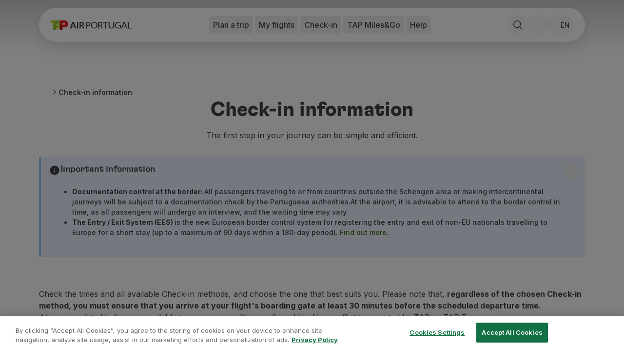

--- FILE ---
content_type: text/html; charset=utf-8
request_url: https://www.flytap.com/en-tr/check-in-information
body_size: 75051
content:
<!DOCTYPE html><html class="pointer-events-none env-prd" lang="en-tr"><head><meta charSet="utf-8" data-next-head=""/><meta name="viewport" content="width=device-width, initial-scale=1.0" class="jsx-1831437736" data-next-head=""/><script type="text/javascript" src="/ruxitagentjs_ICA7NQVfhqrux_10327251022105625.js" data-dtconfig="rid=RID_1384897340|rpid=747164695|domain=flytap.com|reportUrl=/rb_bf91513tbq|app=bcf7ea976e6ca861|owasp=1|featureHash=ICA7NQVfhqrux|msl=153600|srsr=5000|rdnt=1|uxrgce=1|cuc=rwtm2h0m|srms=2,1,0,0%2Ftextarea%2Cinput%2Cselect%2Coption;0%2Fdatalist;0%2Fform%20button;0%2F%5Bdata-dtrum-input%5D;0%2F.data-dtrum-input;1%2F%5Edata%28%28%5C-.%2B%24%29%7C%24%29|mel=100000|expw=1|dpvc=1|md=mdcc1=fx-amzn-errortype,mdcc2=fx-amzn-requestid,mdcc3=fx-amzn-trace-id,mdcc4=fx-forgerock-transactionid|lastModification=1765273345923|mdp=mdcc1,mdcc2,mdcc3,mdcc4|tp=500,50,0|srbbv=2|agentUri=/ruxitagentjs_ICA7NQVfhqrux_10327251022105625.js"></script><script src="https://universal-editor-service.adobe.io/cors.js" async=""></script><title data-next-head="">Check-in Information | TAP Air Portugal</title><meta name="robots" content="index,follow" data-next-head=""/><meta name="description" content="Checking in for your flight is a necessary step towards your trip. Find out about all the Check-in methods available and how far in advance you should do it." data-next-head=""/><meta property="og:title" content="Check-in Information | TAP Air Portugal" data-next-head=""/><meta property="og:description" content="Checking in for your flight is a necessary step towards your trip. Find out about all the Check-in methods available and how far in advance you should do it." data-next-head=""/><meta property="og:locale" content="en-tr" data-next-head=""/><meta property="og:image" content="https://aem.flytap.com/adobe/dynamicmedia/deliver/dm-aid--1925112c-2936-4f4b-9760-9b9e3d373ea5/family_check_in.jpg?preferwebp=true" data-next-head=""/><meta property="og:url" content="Check-in Information | TAP Air Portugal" data-next-head=""/><meta property="og:type" content="website" data-next-head=""/><meta name="twitter:title" content="Check-in Information | TAP Air Portugal" data-next-head=""/><meta name="twitter:description" content="Checking in for your flight is a necessary step towards your trip. Find out about all the Check-in methods available and how far in advance you should do it." data-next-head=""/><meta name="twitter:image" content="https://aem.flytap.com/adobe/dynamicmedia/deliver/dm-aid--1925112c-2936-4f4b-9760-9b9e3d373ea5/family_check_in.jpg?preferwebp=true" data-next-head=""/><meta name="twitter:image:alt" content="Check-in Information | TAP Air Portugal" data-next-head=""/><meta name="twitter:site" content="@tapairportugal" data-next-head=""/><link rel="canonical" href="https://www.flytap.com/en-tr/check-in-information" data-next-head=""/><link rel="alternate" href="https://www.flytap.com/en-tr/check-in-information" hrefLang="en-tr" data-next-head=""/><link rel="alternate" href="https://www.flytap.com/de-at/check-in-informationen" hrefLang="de-at" data-next-head=""/><link rel="alternate" href="https://www.flytap.com/de-ch/check-in-informationen" hrefLang="de-ch" data-next-head=""/><link rel="alternate" href="https://www.flytap.com/de-de/check-in-informationen" hrefLang="de-de" data-next-head=""/><link rel="alternate" href="https://www.flytap.com/en-ao/check-in-information" hrefLang="en-ao" data-next-head=""/><link rel="alternate" href="https://www.flytap.com/en-ar/check-in-information" hrefLang="en-ar" data-next-head=""/><link rel="alternate" href="https://www.flytap.com/en-at/check-in-information" hrefLang="en-at" data-next-head=""/><link rel="alternate" href="https://www.flytap.com/en-be/check-in-information" hrefLang="en-be" data-next-head=""/><link rel="alternate" href="https://www.flytap.com/en-br/check-in-information" hrefLang="en-br" data-next-head=""/><link rel="alternate" href="https://www.flytap.com/en-ca/check-in-information" hrefLang="en-ca" data-next-head=""/><link rel="alternate" href="https://www.flytap.com/en-ch/check-in-information" hrefLang="en-ch" data-next-head=""/><link rel="alternate" href="https://www.flytap.com/en-ci/check-in-information" hrefLang="en-ci" data-next-head=""/><link rel="alternate" href="https://www.flytap.com/en-cv/check-in-information" hrefLang="en-cv" data-next-head=""/><link rel="alternate" href="https://www.flytap.com/en-cz/check-in-information" hrefLang="en-cz" data-next-head=""/><link rel="alternate" href="https://www.flytap.com/en-de/check-in-information" hrefLang="en-de" data-next-head=""/><link rel="alternate" href="https://www.flytap.com/en-dk/check-in-information" hrefLang="en-dk" data-next-head=""/><link rel="alternate" href="https://www.flytap.com/en-ee/check-in-information" hrefLang="en-ee" data-next-head=""/><link rel="alternate" href="https://www.flytap.com/en-eg/check-in-information" hrefLang="en-eg" data-next-head=""/><link rel="alternate" href="https://www.flytap.com/en-es/check-in-information" hrefLang="en-es" data-next-head=""/><link rel="alternate" href="https://www.flytap.com/en-fi/check-in-information" hrefLang="en-fi" data-next-head=""/><link rel="alternate" href="https://www.flytap.com/en-gb/check-in-information" hrefLang="en-gb" data-next-head=""/><link rel="alternate" href="https://www.flytap.com/en-gh/check-in-information" hrefLang="en-gh" data-next-head=""/><link rel="alternate" href="https://www.flytap.com/en-gm/check-in-information" hrefLang="en-gm" data-next-head=""/><link rel="alternate" href="https://www.flytap.com/en-gn/check-in-information" hrefLang="en-gn" data-next-head=""/><link rel="alternate" href="https://www.flytap.com/en-gr/check-in-information" hrefLang="en-gr" data-next-head=""/><link rel="alternate" href="https://www.flytap.com/en-gw/check-in-information" hrefLang="en-gw" data-next-head=""/><link rel="alternate" href="https://www.flytap.com/en-hk/check-in-information" hrefLang="en-hk" data-next-head=""/><link rel="alternate" href="https://www.flytap.com/en-hr/check-in-information" hrefLang="en-hr" data-next-head=""/><link rel="alternate" href="https://www.flytap.com/en-hu/check-in-information" hrefLang="en-hu" data-next-head=""/><link rel="alternate" href="https://www.flytap.com/en-ie/check-in-information" hrefLang="en-ie" data-next-head=""/><link rel="alternate" href="https://www.flytap.com/en-il/check-in-information" hrefLang="en-il" data-next-head=""/><link rel="alternate" href="https://www.flytap.com/en-it/check-in-information" hrefLang="en-it" data-next-head=""/><link rel="alternate" href="https://www.flytap.com/en-lt/check-in-information" hrefLang="en-lt" data-next-head=""/><link rel="alternate" href="https://www.flytap.com/en-lu/check-in-information" hrefLang="en-lu" data-next-head=""/><link rel="alternate" href="https://www.flytap.com/en-lv/check-in-information" hrefLang="en-lv" data-next-head=""/><link rel="alternate" href="https://www.flytap.com/en-ml/check-in-information" hrefLang="en-ml" data-next-head=""/><link rel="alternate" href="https://www.flytap.com/en-mx/check-in-information" hrefLang="en-mx" data-next-head=""/><link rel="alternate" href="https://www.flytap.com/en-mz/check-in-information" hrefLang="en-mz" data-next-head=""/><link rel="alternate" href="https://www.flytap.com/en-nl/check-in-information" hrefLang="en-nl" data-next-head=""/><link rel="alternate" href="https://www.flytap.com/en-no/check-in-information" hrefLang="en-no" data-next-head=""/><link rel="alternate" href="https://www.flytap.com/en-pa/check-in-information" hrefLang="en-pa" data-next-head=""/><link rel="alternate" href="https://www.flytap.com/en-pl/check-in-information" hrefLang="en-pl" data-next-head=""/><link rel="alternate" href="https://www.flytap.com/en-pt/check-in-information" hrefLang="en-pt" data-next-head=""/><link rel="alternate" href="https://www.flytap.com/en-ro/check-in-information" hrefLang="en-ro" data-next-head=""/><link rel="alternate" href="https://www.flytap.com/en-rs/check-in-information" hrefLang="en-rs" data-next-head=""/><link rel="alternate" href="https://www.flytap.com/en-ru/check-in-information" hrefLang="en-ru" data-next-head=""/><link rel="alternate" href="https://www.flytap.com/en-se/check-in-information" hrefLang="en-se" data-next-head=""/><link rel="alternate" href="https://www.flytap.com/en-sk/check-in-information" hrefLang="en-sk" data-next-head=""/><link rel="alternate" href="https://www.flytap.com/en-st/check-in-information" hrefLang="en-st" data-next-head=""/><link rel="alternate" href="https://www.flytap.com/en-tg/check-in-information" hrefLang="en-tg" data-next-head=""/><link rel="alternate" href="https://www.flytap.com/en-tn/check-in-information" hrefLang="en-tn" data-next-head=""/><link rel="alternate" href="https://www.flytap.com/en-ua/check-in-information" hrefLang="en-ua" data-next-head=""/><link rel="alternate" href="https://www.flytap.com/en-us/check-in-information" hrefLang="en-us" data-next-head=""/><link rel="alternate" href="https://www.flytap.com/en-uy/check-in-information" hrefLang="en-uy" data-next-head=""/><link rel="alternate" href="https://www.flytap.com/en-ve/check-in-information" hrefLang="en-ve" data-next-head=""/><link rel="alternate" href="https://www.flytap.com/en-za/check-in-information" hrefLang="en-za" data-next-head=""/><link rel="alternate" href="https://www.flytap.com/es-ar/informacion-check-in" hrefLang="es-ar" data-next-head=""/><link rel="alternate" href="https://www.flytap.com/es-cl/informacion-check-in" hrefLang="es-cl" data-next-head=""/><link rel="alternate" href="https://www.flytap.com/es-co/informacion-check-in" hrefLang="es-co" data-next-head=""/><link rel="alternate" href="https://www.flytap.com/es-es/informacion-check-in" hrefLang="es-es" data-next-head=""/><link rel="alternate" href="https://www.flytap.com/es-mx/informacion-check-in" hrefLang="es-mx" data-next-head=""/><link rel="alternate" href="https://www.flytap.com/es-pa/informacion-check-in" hrefLang="es-pa" data-next-head=""/><link rel="alternate" href="https://www.flytap.com/es-us/informacion-check-in" hrefLang="es-us" data-next-head=""/><link rel="alternate" href="https://www.flytap.com/es-uy/informacion-check-in" hrefLang="es-uy" data-next-head=""/><link rel="alternate" href="https://www.flytap.com/es-ve/informacion-check-in" hrefLang="es-ve" data-next-head=""/><link rel="alternate" href="https://www.flytap.com/fr-be/informations-enregistrement" hrefLang="fr-be" data-next-head=""/><link rel="alternate" href="https://www.flytap.com/fr-ca/informations-enregistrement" hrefLang="fr-ca" data-next-head=""/><link rel="alternate" href="https://www.flytap.com/fr-ch/informations-enregistrement" hrefLang="fr-ch" data-next-head=""/><link rel="alternate" href="https://www.flytap.com/fr-ci/informations-enregistrement" hrefLang="fr-ci" data-next-head=""/><link rel="alternate" href="https://www.flytap.com/fr-dz/informations-enregistrement" hrefLang="fr-dz" data-next-head=""/><link rel="alternate" href="https://www.flytap.com/fr-fr/informations-enregistrement" hrefLang="fr-fr" data-next-head=""/><link rel="alternate" href="https://www.flytap.com/fr-gh/informations-enregistrement" hrefLang="fr-gh" data-next-head=""/><link rel="alternate" href="https://www.flytap.com/fr-gn/informations-enregistrement" hrefLang="fr-gn" data-next-head=""/><link rel="alternate" href="https://www.flytap.com/fr-lu/informations-enregistrement" hrefLang="fr-lu" data-next-head=""/><link rel="alternate" href="https://www.flytap.com/fr-ma/informations-enregistrement" hrefLang="fr-ma" data-next-head=""/><link rel="alternate" href="https://www.flytap.com/fr-ml/informations-enregistrement" hrefLang="fr-ml" data-next-head=""/><link rel="alternate" href="https://www.flytap.com/fr-sn/informations-enregistrement" hrefLang="fr-sn" data-next-head=""/><link rel="alternate" href="https://www.flytap.com/fr-tg/informations-enregistrement" hrefLang="fr-tg" data-next-head=""/><link rel="alternate" href="https://www.flytap.com/it-it/informazioni-check-in" hrefLang="it-it" data-next-head=""/><link rel="alternate" href="https://www.flytap.com/pl-pl/informacje-odprawa" hrefLang="pl-pl" data-next-head=""/><link rel="alternate" href="https://www.flytap.com/pt-ao/informacoes-check-in" hrefLang="pt-ao" data-next-head=""/><link rel="alternate" href="https://www.flytap.com/pt-ar/informacoes-check-in" hrefLang="pt-ar" data-next-head=""/><link rel="alternate" href="https://www.flytap.com/pt-at/informacoes-check-in" hrefLang="pt-at" data-next-head=""/><link rel="alternate" href="https://www.flytap.com/pt-be/informacoes-check-in" hrefLang="pt-be" data-next-head=""/><link rel="alternate" href="https://www.flytap.com/pt-br/informacoes-check-in" hrefLang="pt-br" data-next-head=""/><link rel="alternate" href="https://www.flytap.com/pt-ca/informacoes-check-in" hrefLang="pt-ca" data-next-head=""/><link rel="alternate" href="https://www.flytap.com/pt-ch/informacoes-check-in" hrefLang="pt-ch" data-next-head=""/><link rel="alternate" href="https://www.flytap.com/pt-ci/informacoes-check-in" hrefLang="pt-ci" data-next-head=""/><link rel="alternate" href="https://www.flytap.com/pt-cl/informacoes-check-in" hrefLang="pt-cl" data-next-head=""/><link rel="alternate" href="https://www.flytap.com/pt-co/informacoes-check-in" hrefLang="pt-co" data-next-head=""/><link rel="alternate" href="https://www.flytap.com/pt-cv/informacoes-check-in" hrefLang="pt-cv" data-next-head=""/><link rel="alternate" href="https://www.flytap.com/pt-cz/informacoes-check-in" hrefLang="pt-cz" data-next-head=""/><link rel="alternate" href="https://www.flytap.com/pt-de/informacoes-check-in" hrefLang="pt-de" data-next-head=""/><link rel="alternate" href="https://www.flytap.com/pt-dk/informacoes-check-in" hrefLang="pt-dk" data-next-head=""/><link rel="alternate" href="https://www.flytap.com/pt-dz/informacoes-check-in" hrefLang="pt-dz" data-next-head=""/><link rel="alternate" href="https://www.flytap.com/pt-ee/informacoes-check-in" hrefLang="pt-ee" data-next-head=""/><link rel="alternate" href="https://www.flytap.com/pt-eg/informacoes-check-in" hrefLang="pt-eg" data-next-head=""/><link rel="alternate" href="https://www.flytap.com/pt-es/informacoes-check-in" hrefLang="pt-es" data-next-head=""/><link rel="alternate" href="https://www.flytap.com/pt-fi/informacoes-check-in" hrefLang="pt-fi" data-next-head=""/><link rel="alternate" href="https://www.flytap.com/pt-fr/informacoes-check-in" hrefLang="pt-fr" data-next-head=""/><link rel="alternate" href="https://www.flytap.com/pt-gb/informacoes-check-in" hrefLang="pt-gb" data-next-head=""/><link rel="alternate" href="https://www.flytap.com/pt-gh/informacoes-check-in" hrefLang="pt-gh" data-next-head=""/><link rel="alternate" href="https://www.flytap.com/pt-gm/informacoes-check-in" hrefLang="pt-gm" data-next-head=""/><link rel="alternate" href="https://www.flytap.com/pt-gn/informacoes-check-in" hrefLang="pt-gn" data-next-head=""/><link rel="alternate" href="https://www.flytap.com/pt-gr/informacoes-check-in" hrefLang="pt-gr" data-next-head=""/><link rel="alternate" href="https://www.flytap.com/pt-gw/informacoes-check-in" hrefLang="pt-gw" data-next-head=""/><link rel="alternate" href="https://www.flytap.com/pt-hk/informacoes-check-in" hrefLang="pt-hk" data-next-head=""/><link rel="alternate" href="https://www.flytap.com/pt-hr/informacoes-check-in" hrefLang="pt-hr" data-next-head=""/><link rel="alternate" href="https://www.flytap.com/pt-hu/informacoes-check-in" hrefLang="pt-hu" data-next-head=""/><link rel="alternate" href="https://www.flytap.com/pt-ie/informacoes-check-in" hrefLang="pt-ie" data-next-head=""/><link rel="alternate" href="https://www.flytap.com/pt-il/informacoes-check-in" hrefLang="pt-il" data-next-head=""/><link rel="alternate" href="https://www.flytap.com/pt-it/informacoes-check-in" hrefLang="pt-it" data-next-head=""/><link rel="alternate" href="https://www.flytap.com/pt-lt/informacoes-check-in" hrefLang="pt-lt" data-next-head=""/><link rel="alternate" href="https://www.flytap.com/pt-lu/informacoes-check-in" hrefLang="pt-lu" data-next-head=""/><link rel="alternate" href="https://www.flytap.com/pt-lv/informacoes-check-in" hrefLang="pt-lv" data-next-head=""/><link rel="alternate" href="https://www.flytap.com/pt-ma/informacoes-check-in" hrefLang="pt-ma" data-next-head=""/><link rel="alternate" href="https://www.flytap.com/pt-ml/informacoes-check-in" hrefLang="pt-ml" data-next-head=""/><link rel="alternate" href="https://www.flytap.com/pt-mx/informacoes-check-in" hrefLang="pt-mx" data-next-head=""/><link rel="alternate" href="https://www.flytap.com/pt-mz/informacoes-check-in" hrefLang="pt-mz" data-next-head=""/><link rel="alternate" href="https://www.flytap.com/pt-nl/informacoes-check-in" hrefLang="pt-nl" data-next-head=""/><link rel="alternate" href="https://www.flytap.com/pt-no/informacoes-check-in" hrefLang="pt-no" data-next-head=""/><link rel="alternate" href="https://www.flytap.com/pt-pa/informacoes-check-in" hrefLang="pt-pa" data-next-head=""/><link rel="alternate" href="https://www.flytap.com/pt-pl/informacoes-check-in" hrefLang="pt-pl" data-next-head=""/><link rel="alternate" href="https://www.flytap.com/pt-pt/informacoes-check-in" hrefLang="pt-pt" data-next-head=""/><link rel="alternate" href="https://www.flytap.com/pt-ro/informacoes-check-in" hrefLang="pt-ro" data-next-head=""/><link rel="alternate" href="https://www.flytap.com/pt-rs/informacoes-check-in" hrefLang="pt-rs" data-next-head=""/><link rel="alternate" href="https://www.flytap.com/pt-ru/informacoes-check-in" hrefLang="pt-ru" data-next-head=""/><link rel="alternate" href="https://www.flytap.com/pt-se/informacoes-check-in" hrefLang="pt-se" data-next-head=""/><link rel="alternate" href="https://www.flytap.com/pt-sk/informacoes-check-in" hrefLang="pt-sk" data-next-head=""/><link rel="alternate" href="https://www.flytap.com/pt-sn/informacoes-check-in" hrefLang="pt-sn" data-next-head=""/><link rel="alternate" href="https://www.flytap.com/pt-st/informacoes-check-in" hrefLang="pt-st" data-next-head=""/><link rel="alternate" href="https://www.flytap.com/pt-tg/informacoes-check-in" hrefLang="pt-tg" data-next-head=""/><link rel="alternate" href="https://www.flytap.com/pt-tn/informacoes-check-in" hrefLang="pt-tn" data-next-head=""/><link rel="alternate" href="https://www.flytap.com/pt-tr/informacoes-check-in" hrefLang="pt-tr" data-next-head=""/><link rel="alternate" href="https://www.flytap.com/pt-ua/informacoes-check-in" hrefLang="pt-ua" data-next-head=""/><link rel="alternate" href="https://www.flytap.com/pt-us/informacoes-check-in" hrefLang="pt-us" data-next-head=""/><link rel="alternate" href="https://www.flytap.com/pt-uy/informacoes-check-in" hrefLang="pt-uy" data-next-head=""/><link rel="alternate" href="https://www.flytap.com/pt-ve/informacoes-check-in" hrefLang="pt-ve" data-next-head=""/><link rel="alternate" href="https://www.flytap.com/pt-za/informacoes-check-in" hrefLang="pt-za" data-next-head=""/><meta name="theme-color" content="#fff"/><link rel="shortcut icon" href="/favicon/favicon.ico"/><link rel="icon" href="/favicon/favicon.svg"/><link rel="preconnect" href="https://fonts.googleapis.com"/><link rel="mask-icon" href="/favicon/favicon-mask.svg" color="#000000"/><link rel="apple-touch-icon" sizes="180x180" href="/favicon/apple-touch-icon.png"/><link rel="icon" type="image/png" sizes="32x32" href="/favicon/favicon-32x32.png"/><link rel="icon" type="image/png" sizes="16x16" href="/favicon/favicon-16x16.png"/><meta name="mobile-web-app-capable" content="yes"/><meta name="apple-mobile-web-app-capable" content="yes"/><meta name="apple-mobile-web-app-status-bar-style" content="black-translucent"/><meta name="twitter:card" content="summary_large_image"/><link rel="manifest" href="/favicon/site.webmanifest"/><meta name="urn:adobe:aue:system:aemconnection" content="aem:https://author-p133109-e1368204.adobeaemcloud.com"/><link rel="preload" href="/_next/static/media/e4af272ccee01ff0-s.p.woff2" as="font" type="font/woff2" crossorigin="anonymous" data-next-font="size-adjust"/><link rel="preload" href="/_next/static/media/58f00d2219f5e110-s.p.ttf" as="font" type="font/ttf" crossorigin="anonymous" data-next-font="size-adjust"/><link rel="preload" href="/_next/static/media/ddf52e3354263f0b-s.p.ttf" as="font" type="font/ttf" crossorigin="anonymous" data-next-font="size-adjust"/><link rel="preload" href="/_next/static/media/b3b32643e73e0a8d-s.p.ttf" as="font" type="font/ttf" crossorigin="anonymous" data-next-font="size-adjust"/><link rel="preload" href="/_next/static/css/30e4467f237f7439.css" as="style"/><link rel="preload" href="/_next/static/css/e3f6dd86b47c8396.css" as="style"/><script class="jsx-1831437736" data-next-head="">
                var bysideWebcare_webcare_id = "B414516D6E";
                var bysideWebcare_lang = "pt";
              </script><script src="https://cdn.engagement.coremedia.cloud/cmec_sa1.js" type="text/javascript" defer="" class="jsx-1831437736" data-next-head=""></script><script type="application/ld+json" data-next-head="">{"@context":"https://schema.org","@type":"ItemList","itemListElement":[{"@type":"SiteNavigationElement","name":"Book","url":"https://www.flytap.com/en-tr/bookings","position":1},{"@type":"SiteNavigationElement","name":"Flights and Destinations","url":"https://www.flytap.com/en_tr/","position":2},{"@type":"SiteNavigationElement","name":"Fares","url":"https://www.flytap.com/en-tr/bookings/tap-fares","position":3},{"@type":"SiteNavigationElement","name":"Promotions and Campaigns","url":"https://www.flytap.com/en_tr/discount-flights","position":4},{"@type":"SiteNavigationElement","name":"Flight and train","url":"https://www.flytap.com/en-tr/bookings/flight-and-train","position":5},{"@type":"SiteNavigationElement","name":"Ponte Aérea","url":"https://www.flytap.com/en-tr/bookings/ponte-aerea","position":6},{"@type":"SiteNavigationElement","name":"Stopover","url":"https://www.flytap.com/en-tr/stopover","position":7},{"@type":"SiteNavigationElement","name":"Trip information","url":"https://www.flytap.com/en-tr/information","position":8},{"@type":"SiteNavigationElement","name":"Baggage","url":"https://www.flytap.com/en-tr/information/baggage","position":9},{"@type":"SiteNavigationElement","name":"Special needs","url":"https://www.flytap.com/en-tr/information/special-needs","position":10},{"@type":"SiteNavigationElement","name":"Traveling with animals","url":"https://www.flytap.com/en-tr/information/traveling-with-animals","position":11},{"@type":"SiteNavigationElement","name":"Babies and children","url":"https://www.flytap.com/en-tr/information/babies-and-children","position":12},{"@type":"SiteNavigationElement","name":"Pregnant women","url":"https://www.flytap.com/en-tr/information/pregnant-women","position":13},{"@type":"SiteNavigationElement","name":"Requirements and documentation","url":"https://www.flytap.com/en-tr/information/documentation","position":14},{"@type":"SiteNavigationElement","name":"On board","url":"https://www.flytap.com/en-tr/on-board","position":15},{"@type":"SiteNavigationElement","name":"Fly in Business Class","url":"https://www.flytap.com/en-tr/on-board/fly-business","position":16},{"@type":"SiteNavigationElement","name":"Fly in Economy Class","url":"https://www.flytap.com/en-tr/on-board/fly-economy","position":17},{"@type":"SiteNavigationElement","name":"Meals on board","url":"https://www.flytap.com/en-tr/on-board/meals","position":18},{"@type":"SiteNavigationElement","name":"Entertainment","url":"https://www.flytap.com/en-tr/on-board/entertainment","position":19},{"@type":"SiteNavigationElement","name":"Wi-Fi","url":"https://www.flytap.com/en-tr/on-board/wi-fi","position":20},{"@type":"SiteNavigationElement","name":"Manage booking","url":"https://www.flytap.com/en-tr/manage-booking","position":21},{"@type":"SiteNavigationElement","name":"Manage your Booking","url":"https://www.flytap.com/en-tr#special-anchor-my-travels","position":22},{"@type":"SiteNavigationElement","name":"Extras and Upgrades","url":"https://www.flytap.com/en-tr/manage-booking/extras","position":23},{"@type":"SiteNavigationElement","name":"Online invoice","url":"https://receipts.flytap.com/PaxReceiptsWAR/spring/docs?locale=en","position":24},{"@type":"SiteNavigationElement","name":"TAP Vouchers","url":"https://www.flytap.com/tools/vouchers ","position":25},{"@type":"SiteNavigationElement","name":"Extras","url":"https://www.flytap.com/en-tr/manage-booking/extras","position":26},{"@type":"SiteNavigationElement","name":"Rent a car","url":"https://cars.flytap.com/en/?clientId=644693&curr=EUR#/searchcars&utm_source=flytap.com&utm_campaign=flytap-header-menu&utm_medium=referral&utm_content=extras-links","position":27},{"@type":"SiteNavigationElement","name":"Accommodation","url":"https://hotels.flytap.com/?label=airtap-navtab-homepage&utm_campaign=flytap-header-menu&utm_content=extras-links&utm_medium=referral&utm_source=flytap.com","position":28},{"@type":"SiteNavigationElement","name":"Check-in","url":"https://www.flytap.com/en-tr#special-anchor-check-in","position":29},{"@type":"SiteNavigationElement","name":"Check-in Information","url":"https://www.flytap.com/en-tr/check-in-information","position":30},{"@type":"SiteNavigationElement","name":"TAP Miles&Go","url":"https://www.flytap.com/en-tr/miles-and-go","position":31},{"@type":"SiteNavigationElement","name":"TAP Miles&Go Programme","url":"https://www.flytap.com/en-tr/miles-and-go","position":32},{"@type":"SiteNavigationElement","name":"About the Programme","url":"https://www.flytap.com/en-tr/miles-and-go","position":33},{"@type":"SiteNavigationElement","name":"Earn miles","url":"https://www.flytap.com/en-tr/miles-and-go/earn-miles","position":34},{"@type":"SiteNavigationElement","name":"Use miles","url":"https://www.flytap.com/en-tr/miles-and-go/use-miles","position":35},{"@type":"SiteNavigationElement","name":"Partners","url":"https://www.flytap.com/en-tr/miles-and-go/partners","position":36},{"@type":"SiteNavigationElement","name":"Club TAP Miles&Go","url":"https://www.flytap.com/en-tr/miles-and-go/club","position":37},{"@type":"SiteNavigationElement","name":"Promotions and Offers","url":"https://www.flytap.com/en-tr/miles-and-go/promotions","position":38},{"@type":"SiteNavigationElement","name":"Help center","url":"https://www.flytap.com/en-tr/help","position":39},{"@type":"SiteNavigationElement","name":"Frequently asked questions","url":"https://www.flytap.com/en-tr/help/frequently-asked-questions","position":40},{"@type":"SiteNavigationElement","name":"Requests and complaints","url":"https://www.flytap.com/en-tr/help/requests-complaints","position":41},{"@type":"SiteNavigationElement","name":"Contacts","url":"https://www.flytap.com/en-tr/help#contactos","position":42},{"@type":"SiteNavigationElement","name":"Useful information","url":"https://www.flytap.com/en-tr/help#informacoes-uteis","position":43},{"@type":"SiteNavigationElement","name":"Refunds","url":"https://www.flytap.com/en-tr/help/tap-refunds","position":44},{"@type":"SiteNavigationElement","name":"Online invoice","url":"https://receipts.flytap.com/PaxReceiptsWAR/spring/docs?locale=en","position":45},{"@type":"SiteNavigationElement","name":"Lost / Damaged baggage","url":"https://www.flytap.com/en-tr/information/baggage/problems-baggage","position":46},{"@type":"SiteNavigationElement","name":"Delayed / Cancelled flight","url":"https://www.flytap.com/en-tr/help/delays-cancellations","position":47}]}</script><script type="application/ld+json" data-next-head="">{"@context":"https://schema.org","@type":"BreadcrumbList","itemListElement":[{"@type":"ListItem","position":1,"name":"Check-in information","item":"https://www.flytap.com/en-tr/check-in-information"}]}</script><link rel="stylesheet" href="/_next/static/css/30e4467f237f7439.css" data-n-g=""/><link rel="stylesheet" href="/_next/static/css/e3f6dd86b47c8396.css" data-n-p=""/><noscript data-n-css=""></noscript><script defer="" noModule="" src="/_next/static/chunks/polyfills-42372ed130431b0a.js"></script><script src="/_next/static/chunks/webpack-1abea4d78b91644d.js" defer=""></script><script src="/_next/static/chunks/framework-6fd6ea6c388b8daa.js" defer=""></script><script src="/_next/static/chunks/main-6dc735248305e6df.js" defer=""></script><script src="/_next/static/chunks/pages/_app-7f80cffc6eb231b8.js" defer=""></script><script src="/_next/static/chunks/95cb80bc-b87a24ab41fecc4c.js" defer=""></script><script src="/_next/static/chunks/ace442ba-2c126f19e9fcfe77.js" defer=""></script><script src="/_next/static/chunks/24f59ce8-12e360b77d75fd26.js" defer=""></script><script src="/_next/static/chunks/81df7f84-2e36e32412678585.js" defer=""></script><script src="/_next/static/chunks/281c3f4d-ab56e389361f7f30.js" defer=""></script><script src="/_next/static/chunks/4ca27c9b-0151a5427bb24eb8.js" defer=""></script><script src="/_next/static/chunks/3338-5f58771c640ffe31.js" defer=""></script><script src="/_next/static/chunks/pages/%5B%5B...slug%5D%5D-163aefc0c77edf8d.js" defer=""></script><script src="/_next/static/12N6shq9LhXBe95qi_d4D/_buildManifest.js" defer=""></script><script src="/_next/static/12N6shq9LhXBe95qi_d4D/_ssgManifest.js" defer=""></script><style id="__jsx-1831437736">:root{--font-tap:'tap', 'tap Fallback';--font-sans:'Inter', 'Inter Fallback'}input[type="password"]::-ms-reveal,input[type="password"]::-ms-clear{display:none}</style></head><body><a href="#main-content" class="tap-skip__link">Skip to main content</a><div>
<!-- Google Tag Manager (noscript) -->
<noscript><iframe src="https://www.googletagmanager.com/ns.html?id=GTM-5H44JL7M"
height="0" width="0" style="display:none;visibility:hidden"></iframe></noscript>
<!-- End Google Tag Manager (noscript) -->
        </div><div class="pointer-events-auto"><link rel="preload" as="image" href="/images/download-google-play.webp"/><link rel="preload" as="image" href="/images/download-app-store.webp"/><div id="__next"><div class="main-div min-h-screen font-sans __variable_f367f3 __variable_770f4e" data-aue-resource="urn:aemconnection:/content/dam/tap/master/en/pages/check-in-e-informacoes/jcr:content/data/master" data-aue-type="reference" data-aue-label="undefined (Check-in information)" data-aue-behavior="component"><div class="ease fixed left-0 z-40 h-1 bg-primary-900 transition-all w-0 duration-300"></div><header class="top-gradient z-50 w-full lg:h-[105px] top-0 fixed" style="transform:none"><div class="pointer-events-none fixed h-[105px] w-full touch-none"></div><nav aria-label="Main" data-orientation="horizontal" dir="ltr" class="container mt-4 false"><div class="relative flex h-14 items-center justify-between rounded-round pl-4 pr-2 shadow-lg xl:h-[70px] xl:px-6 bg-white text-black"><div data-aue-resource="urn:aemconnection:/content/dam/tap/global-site-settings/jcr:content/data/master" data-aue-type="reference" data-aue-label="Site Settings" data-aue-behavior="component"><a aria-label="Back to homepage" href="/en-tr"><svg class="hidden md:block w-[130px] s:w-[150px] md:w-[166px]" xmlns="http://www.w3.org/2000/svg" fill="none" viewBox="0 0 166 21" aria-labelledby="tap-air-portugal-logo-title tap-air-portugal-logo-desc"><title id="tap-air-portugal-logo-title">TAP Air Portugal Logo</title><desc id="tap-air-portugal-logo-desc">TAP Air Portugal Logo</desc><path fill="#37363A" fill-rule="evenodd" d="M74.682 17.467V12.21c.436.126.96.153 1.534.153 1.74 0 3.195-.483 4.122-1.442.688-.687 1.045-1.679 1.045-2.867 0-1.19-.454-2.145-1.156-2.78-.791-.72-2.031-1.14-3.763-1.14-1.476 0-2.612.12-3.466.268v13.066h1.684zm0-11.797c.32-.067.938-.15 1.777-.15 1.838 0 3.239.743 3.239 2.62 0 1.783-1.264 2.815-3.415 2.815-.63 0-1.172-.048-1.6-.18V5.67zM88.926 17.467c3.795 0 6.941-2.524 6.941-6.806 0-3.729-2.701-6.527-6.79-6.527-3.974 0-6.931 2.809-6.931 6.825 0 3.74 2.784 6.508 6.757 6.508h.023zm.025-1.368c-3.035 0-4.925-2.41-4.925-5.195 0-2.886 1.726-5.4 4.977-5.4 3.248 0 4.945 2.62 4.945 5.241 0 3.056-1.901 5.355-4.978 5.355h-.019v-.002zM97.392 17.467h1.735V11.75h1.928c1.6.071 2.351.78 2.769 2.588.385 1.663.696 2.752.906 3.13h1.81c-.286-.55-.612-1.862-1.083-3.725-.321-1.245-.951-2.206-1.951-2.578v-.047c1.376-.435 2.567-1.603 2.567-3.36 0-1.031-.416-1.936-1.059-2.487-.848-.77-2.091-1.137-4.04-1.137-1.285 0-2.655.12-3.581.292v13.041h-.001zM99.127 5.67c.32-.08.973-.172 1.958-.172 1.824 0 3.24.672 3.24 2.45 0 1.497-1.197 2.471-3.121 2.471h-2.075V5.67h-.002zM111.312 17.467h1.87V5.62h4.792V4.134H106.54v1.485h4.772v11.848zM118.737 4.134v7.382c0 4.345 2.431 5.951 5.548 5.951 3.368 0 5.886-1.752 5.886-5.99V4.134h-1.897v7.429c0 3.064-1.539 4.498-3.895 4.498-2.173 0-3.742-1.391-3.742-4.498v-7.43h-1.9zM143.893 10.463h-4.798v1.386h3.019v3.77c-.49.24-1.404.417-2.736.417-3.611 0-5.793-2.182-5.793-5.255 0-3.011 2.223-5.206 5.972-5.206 1.56 0 2.583.275 3.409.637l.465-1.405c-.63-.287-2.037-.673-3.81-.673-5.168 0-7.925 3.223-7.925 6.72 0 1.913.729 3.626 1.936 4.734 1.43 1.316 3.284 1.88 5.59 1.88 2.113 0 3.827-.508 4.671-.81v-6.195zM153.321 13.214l1.597 4.253h1.934l-5.035-13.333h-2.179l-4.983 13.332h1.871l1.528-4.253h5.267v.001zm-4.878-1.388l1.51-4.022c.279-.784.491-1.49.696-2.19h.036c.21.687.414 1.378.731 2.225l1.511 3.987h-4.484zM158.377 17.467H166v-1.502h-5.941V4.134h-1.682v13.333zM53.94 17.467h2.287V4.134H53.94v13.333zM48.219 13.603l1.381 3.864h2.815L47.532 4.134h-3.335l-4.74 13.333h2.688l1.285-3.864h4.789zM43.881 11.7l1.19-3.377c.26-.775.47-1.584.673-2.318h.042c.22.726.459 1.524.744 2.333l1.224 3.36H43.88v.002zM61.557 6.303c.278-.048.768-.107 1.519-.107 1.247 0 2.73.364 2.73 2.1 0 1.31-1.003 2.123-2.617 2.123h-1.632V6.303zm0 6.144h1.478c1.364.065 1.945.65 2.31 2.32.32 1.462.531 2.249.68 2.7h2.399c-.223-.57-.49-1.688-.847-3.178l-.068-.286c-.275-1.133-.764-1.974-1.43-2.475 1.063-.57 2.02-1.688 2.02-3.42 0-1.108-.404-2.11-1.103-2.75-.88-.846-2.12-1.224-4.02-1.224-1.195 0-2.509.114-3.435.297l-.265.052v12.984h2.282v-5.02z" clip-rule="evenodd"></path><path fill="#ED1C24" fill-rule="evenodd" d="M24.374 6.69h4.306a1.43 1.43 0 110 2.86h-4.306V6.69zM18.641.98h10.04c3.967 0 7.173 3.191 7.173 7.14s-3.218 7.14-7.174 7.14h-4.306v5.708h-5.733V.981z" clip-rule="evenodd"></path><path fill="#BFD730" fill-rule="evenodd" d="M4.282 6.69V20.98h5.746l1.076-3.57h6.436v-.061l1.1 3.63v-20H0v5.71h4.282zm11.552 5H12.81l1.512-5 1.512 5z" clip-rule="evenodd"></path><path fill="#72BF44" d="M4.294 20.98h5.734V6.69h4.306V.98h-4.306l-5.734 20z"></path><path fill="#BA131A" d="M18.64 20.98h5.734l-5.733-20v20z"></path></svg><svg class="block md:hidden w-[130px] s:w-[150px] md:w-[166px]" viewBox="0 0 150 20" fill="none" xmlns="http://www.w3.org/2000/svg"><g id="Logo Horizontal TAP"><g id="Air Horizontal Portugal"><path fill-rule="evenodd" clip-rule="evenodd" d="M67.4834 15.8617V11.1101C67.8766 11.2239 68.3505 11.2486 68.8695 11.2486C70.4414 11.2486 71.7562 10.8122 72.5933 9.94543C73.2155 9.32501 73.5384 8.42852 73.5384 7.35491C73.5384 6.28031 73.1282 5.41647 72.4938 4.84355C71.7787 4.19147 70.6582 3.81348 69.0928 3.81348C67.7593 3.81348 66.7326 3.92133 65.9612 4.05492V15.8617H67.4834ZM67.4834 5.20175C67.7724 5.14139 68.3308 5.06619 69.0891 5.06619C70.7492 5.06619 72.0152 5.73707 72.0152 7.43308C72.0152 9.04498 70.8731 9.97709 68.9295 9.97709C68.3608 9.97709 67.8709 9.93355 67.4834 9.81481V5.20175Z" fill="#37363A"></path><path fill-rule="evenodd" clip-rule="evenodd" d="M80.3538 15.8617C83.7831 15.8617 86.6262 13.5808 86.6262 9.71129C86.6262 6.34207 84.1854 3.81348 80.4906 3.81348C76.8997 3.81348 74.2272 6.35171 74.2272 9.98025C74.2272 13.361 76.7429 15.8617 80.3329 15.8617H80.3538ZM80.3768 14.6248C77.6344 14.6248 75.9263 12.4481 75.9263 9.93108C75.9263 7.32344 77.4857 5.05223 80.4237 5.05223C83.3588 5.05223 84.8922 7.41887 84.8922 9.78744C84.8922 12.5484 83.1741 14.6258 80.3938 14.6258H80.3768V14.6248Z" fill="#37363A"></path><path fill-rule="evenodd" clip-rule="evenodd" d="M88.0039 15.8617H89.5718V10.6955H91.3136C92.7601 10.7598 93.4382 11.401 93.8161 13.0337C94.1639 14.5367 94.4446 15.5213 94.635 15.8617H96.27C96.0116 15.3649 95.7172 14.1795 95.2917 12.4964C95.0013 11.3713 94.432 10.5035 93.5285 10.1671V10.1245C94.772 9.7317 95.8484 8.6759 95.8484 7.08873C95.8484 6.15662 95.4724 5.33929 94.8915 4.84058C94.125 4.14595 93.002 3.81348 91.2408 3.81348C90.0799 3.81348 88.8413 3.92133 88.0049 4.07767V15.8617H88.0039ZM89.5718 5.20175C89.8604 5.12853 90.451 5.0464 91.3408 5.0464C92.9894 5.0464 94.2688 5.65296 94.2688 7.25992C94.2688 8.61257 93.1876 9.49323 91.4487 9.49323H89.5738V5.20175H89.5718Z" fill="#37363A"></path><path fill-rule="evenodd" clip-rule="evenodd" d="M100.582 15.8617H102.272V5.15582H106.603V3.81348H96.27V5.15582H100.582V15.8617Z" fill="#37363A"></path><path fill-rule="evenodd" clip-rule="evenodd" d="M107.291 3.81348V10.4843C107.291 14.4104 109.488 15.8617 112.305 15.8617C115.348 15.8617 117.624 14.2781 117.624 10.449V3.81348H115.91V10.5264C115.91 13.2955 114.519 14.5909 112.39 14.5909C110.427 14.5909 109.009 13.3338 109.009 10.5264V3.81348H107.291Z" fill="#37363A"></path><path fill-rule="evenodd" clip-rule="evenodd" d="M130.023 9.53241H125.688V10.7853H128.415V14.1911C127.973 14.4092 127.147 14.5686 125.943 14.5686C122.68 14.5686 120.709 12.5968 120.709 9.81997C120.709 7.0989 122.717 5.11532 126.105 5.11532C127.515 5.11532 128.439 5.36376 129.186 5.69142L129.605 4.42185C129.036 4.16266 127.765 3.81348 126.163 3.81348C121.493 3.81348 119.002 6.72625 119.002 9.8855C119.002 11.6148 119.66 13.1621 120.751 14.1637C122.043 15.3531 123.718 15.8617 125.802 15.8617C127.712 15.8617 129.261 15.4029 130.023 15.1301V9.53241Z" fill="#37363A"></path><path fill-rule="evenodd" clip-rule="evenodd" d="M138.542 12.0186L139.985 15.8617H141.733L137.183 3.81348H135.215L130.712 15.8607H132.402L133.783 12.0176H138.542V12.0186ZM134.134 10.7642L135.499 7.12965C135.751 6.42111 135.942 5.78342 136.128 5.15072H136.161C136.351 5.77145 136.534 6.39616 136.821 7.16158L138.186 10.7642H134.134Z" fill="#37363A"></path><path fill-rule="evenodd" clip-rule="evenodd" d="M143.111 15.8617H149.999V14.5044H144.631V3.81348H143.111V15.8617Z" fill="#37363A"></path><path fill-rule="evenodd" clip-rule="evenodd" d="M48.7402 15.8617H50.8067V3.81348H48.7402V15.8617Z" fill="#37363A"></path><path fill-rule="evenodd" clip-rule="evenodd" d="M43.5706 12.3696L44.8185 15.8617H47.3626L42.9501 3.81348H39.9363L35.6523 15.8617H38.0819L39.2435 12.3696H43.5706ZM39.6511 10.651L40.7254 7.59999C40.9603 6.89938 41.15 6.16882 41.3338 5.50513H41.3719C41.5717 6.16084 41.7866 6.88241 42.0446 7.61297L43.1499 10.65H39.6511V10.651Z" fill="#37363A"></path><path fill-rule="evenodd" clip-rule="evenodd" d="M55.6233 5.77384C55.8741 5.7303 56.3171 5.67686 56.9954 5.67686C58.1221 5.67686 59.463 6.00541 59.463 7.5739C59.463 8.75744 58.556 9.4927 57.0979 9.4927H55.6233V5.77384ZM55.6233 11.3254H56.9588C58.1907 11.3838 58.7161 11.9132 59.0466 13.4214C59.3349 14.7424 59.5262 15.454 59.6598 15.8617H61.8281C61.6268 15.3471 61.3851 14.3357 61.0629 12.9899L61.0016 12.7316C60.7527 11.7074 60.3106 10.9474 59.7092 10.4952C60.6694 9.98057 61.5343 8.96921 61.5343 7.40369C61.5343 6.40322 61.1691 5.49775 60.5376 4.91884C59.7422 4.15488 58.6228 3.81348 56.9048 3.81348C55.8256 3.81348 54.6385 3.91639 53.801 4.08165L53.5621 4.12915V15.8617H55.6243V11.3254H55.6233Z" fill="#37363A"></path></g><g id="TAP Horizontal"><path id="Shape-horizontal" fill-rule="evenodd" clip-rule="evenodd" d="M22.0248 6.12264H25.916C26.6374 6.12264 27.2167 6.69707 27.2167 7.4151C27.2167 8.13313 26.6374 8.70755 25.916 8.70755H22.0248V6.12264ZM16.8438 0.963867H25.916C29.5012 0.963867 32.3978 3.84704 32.3978 7.4151C32.3978 10.9832 29.4903 13.8663 25.916 13.8663H22.0248V19.0251H16.8438V0.963867Z" fill="#ED1C24"></path><path id="Shape-2-horizontal" fill-rule="evenodd" clip-rule="evenodd" d="M3.86938 6.12264V19.0251V19.0362H9.06134L10.0342 15.8105H15.8491V15.7553L16.8438 19.0362V0.963867H0V6.12264H3.86938ZM14.3079 10.6407H11.5863H11.5753L12.9416 6.12264L14.3079 10.6407Z" fill="#BFD730"></path><path id="Path-horizontal" d="M3.88086 19.0362H9.06189V6.12264H12.9531V0.963867H9.06189L3.88086 19.0362Z" fill="#72BF44"></path><path id="Path-2-horizontal" d="M16.8438 19.0362H22.0248L16.8438 0.963867V19.0362Z" fill="#BA131A"></path></g></g></svg></a></div><nav class="sr-only" aria-hidden="true"><ul><li><ul><li><a href="/en-tr/bookings">Book</a><ul><li><a href="https://www.flytap.com/en_tr/">Flights and Destinations</a></li><li><a href="/en-tr/bookings/tap-fares">Fares</a></li><li><a href="https://www.flytap.com/en_tr/discount-flights">Promotions and Campaigns</a></li><li><a href="/en-tr/bookings/flight-and-train">Flight and train</a></li><li><a href="/en-tr/bookings/ponte-aerea">Ponte Aérea</a></li><li><a href="/en-tr/stopover">Stopover</a></li></ul></li><li><a href="/en-tr/information">Trip information</a><ul><li><a href="/en-tr/information/baggage">Baggage</a></li><li><a href="/en-tr/information/special-needs">Special needs</a></li><li><a href="/en-tr/information/traveling-with-animals">Traveling with animals</a></li><li><a href="/en-tr/information/babies-and-children">Babies and children</a></li><li><a href="/en-tr/information/pregnant-women">Pregnant women</a></li><li><a href="/en-tr/information/documentation">Requirements and documentation</a></li></ul></li><li><a href="/en-tr/on-board">On board</a><ul><li><a href="/en-tr/on-board/fly-business">Fly in Business Class</a></li><li><a href="/en-tr/on-board/fly-economy">Fly in Economy Class</a></li><li><a href="/en-tr/on-board/meals">Meals on board</a></li><li><a href="/en-tr/on-board/entertainment">Entertainment</a></li><li><a href="/en-tr/on-board/wi-fi">Wi-Fi</a></li></ul></li></ul></li><li><ul><li><a href="/en-tr/manage-booking">Manage booking</a><ul><li><a href="/en-tr/check-in-information#special-anchor-my-travels">Manage your Booking</a></li><li><a href="/en-tr/manage-booking/extras">Extras and Upgrades</a></li><li><a href="https://receipts.flytap.com/PaxReceiptsWAR/spring/docs?locale=en">Online invoice</a></li><li><a href="https://www.flytap.com/tools/vouchers ">TAP Vouchers</a></li></ul></li><li><a href="/en-tr/manage-booking/extras">Extras</a><ul><li><a href="https://cars.flytap.com/en/?clientId=644693&amp;curr=EUR#/searchcars&amp;utm_source=flytap.com&amp;utm_campaign=flytap-header-menu&amp;utm_medium=referral&amp;utm_content=extras-links">Rent a car</a></li><li><a href="https://hotels.flytap.com/?label=airtap-navtab-homepage&amp;utm_campaign=flytap-header-menu&amp;utm_content=extras-links&amp;utm_medium=referral&amp;utm_source=flytap.com">Accommodation</a></li></ul></li></ul></li><li><a href="/en-tr/check-in-information#special-anchor-check-in">Check-in</a><ul><li><ul></ul></li><li><ul></ul></li><li><a href="/en-tr/check-in-information">Check-in Information</a><ul></ul></li></ul></li><li><a href="/en-tr/miles-and-go">TAP Miles&amp;Go</a><ul><li><a href="/en-tr/miles-and-go">TAP Miles&amp;Go Programme</a><ul><li><a href="/en-tr/miles-and-go">About the Programme</a></li><li><a href="/en-tr/miles-and-go/earn-miles">Earn miles</a></li><li><a href="/en-tr/miles-and-go/use-miles">Use miles</a></li><li><a href="/en-tr/miles-and-go/partners">Partners</a></li><li><a href="/en-tr/miles-and-go/club">Club TAP Miles&amp;Go</a></li><li><a href="/en-tr/miles-and-go/promotions">Promotions and Offers</a></li></ul></li></ul></li><li><ul><li><a href="/en-tr/help">Help center</a><ul><li><a href="/en-tr/help/frequently-asked-questions">Frequently asked questions</a></li><li><a href="/en-tr/help/requests-complaints">Requests and complaints</a></li><li><a href="/en-tr/help#contactos">Contacts</a></li></ul></li><li><a href="/en-tr/help#informacoes-uteis">Useful information</a><ul><li><a href="/en-tr/help/tap-refunds">Refunds</a></li><li><a href="https://receipts.flytap.com/PaxReceiptsWAR/spring/docs?locale=en">Online invoice</a></li><li><a href="/en-tr/information/baggage/problems-baggage">Lost / Damaged baggage</a></li><li><a href="/en-tr/help/delays-cancellations">Delayed / Cancelled flight</a></li></ul></li></ul></li></ul></nav><div style="position:relative"><ul data-orientation="horizontal" class="group flex-1 list-none items-center justify-center space-x-1 hidden lg:flex" dir="ltr"><li><button class="text-sm group inline-flex h-9 w-max cursor-pointer items-center justify-center rounded-md px-2 py-2 font-medium decoration-primary-press decoration-4 transition-colors hover:text-primary focus:text-primary disabled:pointer-events-none disabled:opacity-50 data-[active]:text-primary data-[state=open]:text-primary data-[state=open]:underline data-[state=open]:underline-offset-[27px] group relative flex font-sans text-action-link-navigation font-medium text-content-neutral" data-aue-resource="urn:aemconnection:/content/dam/tap/master/en/header/menus/planear-viagem/jcr:content/data/master" data-aue-type="reference" data-aue-label="Menu Link" data-aue-behavior="component" id="menu-link-0" aria-haspopup="true" aria-controls="menu-0" data-state="closed" aria-expanded="false" data-radix-collection-item="">Plan a trip</button></li><li><button class="text-sm group inline-flex h-9 w-max cursor-pointer items-center justify-center rounded-md px-2 py-2 font-medium decoration-primary-press decoration-4 transition-colors hover:text-primary focus:text-primary disabled:pointer-events-none disabled:opacity-50 data-[active]:text-primary data-[state=open]:text-primary data-[state=open]:underline data-[state=open]:underline-offset-[27px] group relative flex font-sans text-action-link-navigation font-medium text-content-neutral" data-aue-resource="urn:aemconnection:/content/dam/tap/master/en/header/menus/os-meus-voos/jcr:content/data/master" data-aue-type="reference" data-aue-label="Menu Link" data-aue-behavior="component" id="menu-link-1" aria-haspopup="true" aria-controls="menu-1" data-state="closed" aria-expanded="false" data-radix-collection-item="">My flights</button></li><li><button class="text-sm group inline-flex h-9 w-max cursor-pointer items-center justify-center rounded-md px-2 py-2 font-medium decoration-primary-press decoration-4 transition-colors hover:text-primary focus:text-primary disabled:pointer-events-none disabled:opacity-50 data-[active]:text-primary data-[state=open]:text-primary data-[state=open]:underline data-[state=open]:underline-offset-[27px] group relative flex font-sans text-action-link-navigation font-medium text-content-neutral" data-aue-resource="urn:aemconnection:/content/dam/tap/master/en/header/menus/check-in/jcr:content/data/master" data-aue-type="reference" data-aue-label="Menu Link" data-aue-behavior="component" id="menu-link-2" aria-haspopup="true" aria-controls="menu-2" data-state="closed" aria-expanded="false" data-radix-collection-item="">Check-in</button></li><li><button class="text-sm group inline-flex h-9 w-max cursor-pointer items-center justify-center rounded-md px-2 py-2 font-medium decoration-primary-press decoration-4 transition-colors hover:text-primary focus:text-primary disabled:pointer-events-none disabled:opacity-50 data-[active]:text-primary data-[state=open]:text-primary data-[state=open]:underline data-[state=open]:underline-offset-[27px] group relative flex font-sans text-action-link-navigation font-medium text-content-neutral" data-aue-resource="urn:aemconnection:/content/dam/tap/master/en/header/menus/tap-miles-go/jcr:content/data/master" data-aue-type="reference" data-aue-label="Menu Link" data-aue-behavior="component" id="menu-link-3" aria-haspopup="true" aria-controls="menu-3" data-state="closed" aria-expanded="false" data-radix-collection-item="">TAP Miles&amp;Go</button></li><li><button class="text-sm group inline-flex h-9 w-max cursor-pointer items-center justify-center rounded-md px-2 py-2 font-medium decoration-primary-press decoration-4 transition-colors hover:text-primary focus:text-primary disabled:pointer-events-none disabled:opacity-50 data-[active]:text-primary data-[state=open]:text-primary data-[state=open]:underline data-[state=open]:underline-offset-[27px] group relative flex font-sans text-action-link-navigation font-medium text-content-neutral" data-aue-resource="urn:aemconnection:/content/dam/tap/master/en/header/menus/ajuda/jcr:content/data/master" data-aue-type="reference" data-aue-label="Menu Link" data-aue-behavior="component" id="menu-link-4" aria-haspopup="true" aria-controls="menu-4" data-state="closed" aria-expanded="false" data-radix-collection-item="">Help</button></li></ul></div><div class="flex flex-row items-center gap-1 sm:gap-2"><div role="button" class="items-center justify-center gap-2 rounded-round p-2 *:pointer-events-none bg-gray-100 language-trigger flex cursor-pointer select-none transition-all duration-300 hover:bg-gray-300" tabindex="0" aria-label="Search"><svg class="h-auto w-auto" xmlns="http://www.w3.org/2000/svg" width="24" height="24" viewBox="0 0 20 20" fill="none"><title id="acessibility-search-icon-title">acessibility-search-icon</title><desc id="acessibility-search-icon-desc">acessibility-search-icon</desc><path fill-rule="evenodd" clip-rule="evenodd" d="M8.95833 3.75C6.08185 3.75 3.75 6.08185 3.75 8.95833C3.75 11.8348 6.08185 14.1667 8.95833 14.1667C10.4158 14.1667 11.7325 13.5688 12.6786 12.6034C13.5998 11.6634 14.1667 10.3777 14.1667 8.95833C14.1667 6.08185 11.8348 3.75 8.95833 3.75ZM2.5 8.95833C2.5 5.39149 5.39149 2.5 8.95833 2.5C12.5252 2.5 15.4167 5.39149 15.4167 8.95833C15.4167 10.4949 14.8794 11.9069 13.9835 13.0154L17.7336 16.7655C17.9777 17.0096 17.9777 17.4053 17.7336 17.6494C17.4895 17.8935 17.0938 17.8935 16.8497 17.6494L13.1078 13.9075C11.9858 14.8489 10.538 15.4167 8.95833 15.4167C5.39149 15.4167 2.5 12.5252 2.5 8.95833Z" fill="#424045"></path></svg></div><div><div role="button" class="flex items-center justify-center gap-2 rounded-round p-2 *:pointer-events-none bg-gray-100 login-trigger cursor-pointer select-none transition-all duration-300 hover:bg-gray-300 active:bg-gray-300" tabindex="0" aria-label="Login"><span class="material-symbols-outlined text-content-neutral" aria-hidden="true">person</span></div></div><div role="button" class="flex items-center justify-center gap-2 rounded-round p-2 *:pointer-events-none bg-gray-100 menu-trigger cursor-pointer select-none transition-all duration-300 lg:hidden active:bg-gray-300" tabindex="0" aria-label="Save country and language"><span class="material-symbols-outlined text-content-neutral" aria-hidden="true">menu</span></div><div role="button" class="items-center justify-center gap-2 rounded-round p-2 *:pointer-events-none bg-gray-100 language-trigger hidden min-h-[40px] cursor-pointer select-none transition-all duration-300 lg:flex hover:bg-gray-300 active:bg-gray-300" tabindex="0" aria-label="Save country and language"><div class="flex items-center gap-2 text-action-button-s text-content-neutral"><span class="flex h-5 w-5 overflow-hidden rounded-full object-cover object-center *:scale-150"><svg xmlns="http://www.w3.org/2000/svg" viewBox="0 0 513 342"><path fill="#E30A17" d="M0 0h513v342H0z"></path><path fill="#FFF" d="M259.7 118.6c-13.1-9.5-29-14.6-45.3-14.5-40.8 0-73.8 30.8-73.8 68.9s33.1 68.9 73.8 68.9c17.1 0 32.9-5.4 45.3-14.5-30 38.6-85.7 45.6-124.3 15.5s-45.6-85.7-15.5-124.3 85.7-45.6 124.3-15.5c5.8 4.5 11 9.8 15.5 15.5zm39.9 65.8-18.1 21.9 1.2-28.4-26.4-10.4 27.3-7.6 1.8-28.3 15.6 23.7 27.5-7.1-17.5 22 15.3 23.9-26.7-9.7z"></path></svg></span>EN</div></div></div><div class="absolute left-0 right-0 top-full z-[999] flex justify-center"></div></div></nav></header><main id="main-content" class="jsx-1831437736"><div class="pt-44 z-0 flex flex-col gap-components-2xs md:gap-components-2xl"><nav aria-label="breadcrumb" class="container false"><ol class="text-sm flex flex-wrap items-center gap-1.5 break-words text-muted-foreground sm:gap-2.5"><li class="inline-flex items-center gap-1.5"><a aria-label="Back to homepage" class="text-body-s text-content transition-colors hover:text-content-neutral-hover p-1 text-[0px] leading-none transition-all duration-300 hover:text-primary" href="/en-tr"><span class="material-symbols-outlined h-full w-full !text-icon-xs" aria-hidden="true">Home</span></a></li><li role="presentation" aria-hidden="true" class="[&amp;&gt;svg]:size-icons-xs"><svg xmlns="http://www.w3.org/2000/svg" width="24" height="24" viewBox="0 0 24 24" fill="none" stroke="currentColor" stroke-width="2" stroke-linecap="round" stroke-linejoin="round" class="lucide lucide-chevron-right text-content"><path d="m9 18 6-6-6-6"></path></svg></li><li class="inline-flex items-center gap-1.5"><span aria-disabled="true" aria-current="page" class="text-body-s font-semibold text-content">Check-in information</span></li></ol></nav><div class="flex flex-col space-y-components-xs md:space-y-components-2xl" data-aue-type="container" data-aue-prop="sections" data-aue-label="Sections" data-aue-filter="related-articles"><div class="container"><div class="mx-auto flex max-w-[790px] flex-col font-tap text-content-neutral md:-mb-8  items-center justify-center text-center sm:px-8 false" data-aue-resource="urn:aemconnection:/content/dam/tap/master/en/components/informacoes-de-check-in/titulo-informacoes-de-check-in/jcr:content/data/master" data-aue-type="reference" data-aue-label="undefined" data-aue-behavior="component"><h1 class="text-title-l font-bold" lang="en">Check-in information</h1><div class="mt-4 font-sans text-body-m font-normal"><p>The first step in your journey can be simple and efficient.</p></div></div></div><div class="container"><div class="relative rounded-xs p-4 bg-info-subtle text-content-neutral border-l-[4px] border-info-press" data-aue-resource="urn:aemconnection:/content/dam/tap/master/en/components/informacoes-de-check-in/card-informacoes-importante/jcr:content/data/master" data-aue-type="reference" data-aue-label="undefined" data-aue-behavior="component"><button class="absolute right-4 top-4" aria-label="Close"><span class="material-symbols-outlined" aria-hidden="true">Close</span></button><div class="flex items-start gap-3"><div class="shrink-0"><svg class="fill-current" xmlns="http://www.w3.org/2000/svg" width="24" height="24" viewBox="0 0 24 24"><path class="fill-current" d="M12 7.26923C11.7711 7.26923 11.5793 7.34662 11.4245 7.50142C11.2697 7.65624 11.1923 7.84807 11.1923 8.0769C11.1923 8.30575 11.2697 8.49758 11.4245 8.65238C11.5793 8.80718 11.7711 8.88458 12 8.88458C12.2288 8.88458 12.4207 8.80718 12.5755 8.65238C12.7303 8.49758 12.8077 8.30575 12.8077 8.0769C12.8077 7.84807 12.7303 7.65624 12.5755 7.50142C12.4207 7.34662 12.2288 7.26923 12 7.26923ZM11.9997 10.9231C11.7871 10.9231 11.609 10.9949 11.4654 11.1387C11.3218 11.2824 11.25 11.4605 11.25 11.673V16.1731C11.25 16.3856 11.3219 16.5637 11.4657 16.7074C11.6095 16.8512 11.7877 16.9231 12.0003 16.9231C12.2129 16.9231 12.391 16.8512 12.5346 16.7074C12.6782 16.5637 12.75 16.3856 12.75 16.1731V11.673C12.75 11.4605 12.6781 11.2824 12.5343 11.1387C12.3904 10.9949 12.2122 10.9231 11.9997 10.9231ZM11.9983 2.5C13.3122 2.5 14.5473 2.74933 15.7034 3.248C16.8596 3.74667 17.8652 4.42342 18.7205 5.27825C19.5757 6.1331 20.2527 7.13834 20.7516 8.29398C21.2505 9.44959 21.5 10.6844 21.5 11.9983C21.5 13.3122 21.2506 14.5473 20.752 15.7034C20.2533 16.8596 19.5765 17.8652 18.7217 18.7205C17.8669 19.5757 16.8616 20.2527 15.706 20.7516C14.5504 21.2505 13.3156 21.5 12.0017 21.5C10.6877 21.5 9.45268 21.2506 8.29655 20.752C7.1404 20.2533 6.13472 19.5765 5.2795 18.7217C4.42427 17.8669 3.74721 16.8616 3.24833 15.706C2.74944 14.5504 2.5 13.3156 2.5 12.0016C2.5 10.6877 2.74933 9.45268 3.248 8.29655C3.74667 7.1404 4.42342 6.13472 5.27825 5.2795C6.1331 4.42427 7.13834 3.74721 8.29398 3.24833C9.44959 2.74944 10.6844 2.5 11.9983 2.5Z" fill="#424045"></path></svg></div><div class="flex flex-col gap-1"><h4 class="font-tap text-title-2xs font-medium">Important information</h4><div class="font-sans text-body-s font-medium"><ul class="m-3 list-disc p-3"><li><b>Documentation control at the border: </b>All passengers traveling to or from countries outside the Schengen area or making intercontinental journeys will be subject to a documentation check by the Portuguese authorities.<!-- -->At the airport, it is advisable to attend to the border control in time, as all passengers will undergo an interview, and the waiting time may vary.</li><li><b>The Entry / Exit System (EES) </b>is the new European border control system for registering the entry and exit of non-EU nationals travelling to Europe for a short stay (up to a maximum of 90 days within a 180-day period). <a target="_self" class="link" href="/en-tr/information/documentation/schengen-visas">Find out more</a>.</li></ul></div></div></div></div></div><div class="text-content-neutral container font-tap" data-aue-resource="urn:aemconnection:/content/dam/tap/master/en/components/informacoes-de-check-in/richtext-introdutorio/jcr:content/data/master" data-aue-type="reference" data-aue-label="undefined" data-aue-behavior="component"><div class="flex flex-col gap-4"><p class="text-left font-sans"><span class="   text-left w-full" lang="en">Check the times and all available Check-in methods, and choose the one that best suits you. Please note that, </span><span class="font-bold   text-left w-full" lang="en">regardless of the chosen Check-in method, you must ensure that you arrive at your flight&#x27;s boarding gate at least 30 minutes before the scheduled departure time.</span></p><p class="text-left font-sans"></p><p class="text-left font-sans"><span class="   text-left w-full" lang="en">All services listed below are available to passengers with a confirmed booking on flights operated by TAP or TAP Express.</span></p></div></div><div class="container"><div class="mx-auto flex max-w-[790px] flex-col font-tap text-content-neutral md:-mb-8  text-left ml-0 pl-0 false" data-aue-resource="urn:aemconnection:/content/dam/tap/master/en/components/informacoes-de-check-in/titulo-check-in-online/jcr:content/data/master" data-aue-type="reference" data-aue-label="undefined" data-aue-behavior="component"><h2 class="text-title-m font-bold">Online check-in</h2></div></div><div class="text-content-neutral container font-tap" data-aue-resource="urn:aemconnection:/content/dam/tap/master/en/components/informacoes-de-check-in/richtext-check-in-online/jcr:content/data/master" data-aue-type="reference" data-aue-label="undefined" data-aue-behavior="component"><div class="flex flex-col gap-4"><p class="text-left font-sans"><span class="   text-left w-full" lang="en">Use your computer, tablet, or cell phone and </span><a target="_self" class="link underline text-left w-full   " href="/en-tr/check-in-information#special-anchor-check-in"><span class="   text-left w-full" lang="en">Check-in earlier via flyTAP</span></a><span class="   text-left w-full" lang="en"> or the TAP App, available from:</span><br/></p><ul class="list-disc pl-5"><li class="mb-2"><span class="font-bold   text-left w-full" lang="en">24h before boarding</span><span class="   text-left w-full" lang="en"> on flights to or from the USA, due to government restrictions;</span></li><li class="mb-2"><span class="font-bold   text-left w-full" lang="en">36h before boarding</span><span class="   text-left w-full" lang="en"> for other flights.</span></li></ul></div></div><div class="container m-auto  text-content-neutral" data-aue-resource="urn:aemconnection:/content/dam/tap/master/en/components/informacoes-de-check-in/expands-check-in-online/jcr:content/data/master" data-aue-type="reference" data-aue-label="undefined" data-aue-behavior="component"><div class="rounded-m bg-surface-subtle p-4 lg:rounded-xl lg:p-8 lg:py-4"><div class="js-enhanced"><div class="accordion-green-arrow w-full" data-orientation="vertical"><div data-aue-resource="urn:aemconnection:/content/dam/tap/master/en/components/informacoes-de-check-in/expand-vantagens/jcr:content/data/master" data-aue-type="reference" data-aue-label="undefined" data-aue-behavior="component"><div data-state="closed" data-orientation="vertical" class="data-[state=open]:text-primary border-b" id="/content/dam/tap/master/en/components/informacoes-de-check-in/expand-vantagens"><h3 data-orientation="vertical" data-state="closed" class="flex"><button type="button" aria-controls="radix-«R2mq9bm»" aria-expanded="false" data-state="closed" data-orientation="vertical" id="radix-«Rmq9bm»" class="flex-1 transition-all duration-300 hover:text-primary font-body-m flex w-full items-center justify-between gap-3 py-3 text-start font-semibold [&amp;[data-state=open]&gt;svg]:rotate-180" data-radix-collection-item=""><div class="flex items-center gap-2"><span lang="en">Benefits</span></div><svg xmlns="http://www.w3.org/2000/svg" width="24" height="24" viewBox="0 0 24 24" fill="none" stroke="currentColor" stroke-width="2" stroke-linecap="round" stroke-linejoin="round" class="lucide lucide-chevron-down h-icons-m w-icons-m min-h-6 min-w-6 stroke-gray-1200 transition-transform duration-200"><path d="m6 9 6 6 6-6"></path></svg></button></h3><div data-state="closed" id="radix-«R2mq9bm»" hidden="" role="region" aria-labelledby="radix-«Rmq9bm»" data-orientation="vertical" class="text-sm overflow-hidden transition-all data-[state=closed]:animate-accordion-up data-[state=open]:animate-accordion-down" style="--radix-accordion-content-height:var(--radix-collapsible-content-height);--radix-accordion-content-width:var(--radix-collapsible-content-width)"></div></div></div><div data-aue-resource="urn:aemconnection:/content/dam/tap/master/en/components/informacoes-de-check-in/expand-condicoes-e-notas-gerais/jcr:content/data/master" data-aue-type="reference" data-aue-label="undefined" data-aue-behavior="component"><div data-state="closed" data-orientation="vertical" class="data-[state=open]:text-primary" id="/content/dam/tap/master/en/components/informacoes-de-check-in/expand-condicoes-e-notas-gerais"><h3 data-orientation="vertical" data-state="closed" class="flex"><button type="button" aria-controls="radix-«R36q9bm»" aria-expanded="false" data-state="closed" data-orientation="vertical" id="radix-«R16q9bm»" class="flex-1 transition-all duration-300 hover:text-primary font-body-m flex w-full items-center justify-between gap-3 py-3 text-start font-semibold [&amp;[data-state=open]&gt;svg]:rotate-180" data-radix-collection-item=""><div class="flex items-center gap-2"><span lang="en">General conditions</span></div><svg xmlns="http://www.w3.org/2000/svg" width="24" height="24" viewBox="0 0 24 24" fill="none" stroke="currentColor" stroke-width="2" stroke-linecap="round" stroke-linejoin="round" class="lucide lucide-chevron-down h-icons-m w-icons-m min-h-6 min-w-6 stroke-gray-1200 transition-transform duration-200"><path d="m6 9 6 6 6-6"></path></svg></button></h3><div data-state="closed" id="radix-«R36q9bm»" hidden="" role="region" aria-labelledby="radix-«R16q9bm»" data-orientation="vertical" class="text-sm overflow-hidden transition-all data-[state=closed]:animate-accordion-up data-[state=open]:animate-accordion-down" style="--radix-accordion-content-height:var(--radix-collapsible-content-height);--radix-accordion-content-width:var(--radix-collapsible-content-width)"></div></div></div></div></div><noscript><style>.js-enhanced{display:none!important}</style></noscript><noscript><div class="w-full"><details open="" id="acc-0" class="border-b group"><summary class="font-body-m flex w-full items-center justify-between gap-3 py-3 text-start font-semibold cursor-pointer list-none"><div class="flex items-center gap-2"><span>Benefits</span></div></summary><div class="font-body-s py-6 text-left font-normal text-content-neutral"><div class="flex flex-col gap-4"><ul class="list-disc pl-5"><li class="mb-2"><span class="font-bold   text-left w-full" lang="en">Speed:</span><span class="   text-left w-full" lang="en"> allowing you to save time, avoid queues, and possible delays;</span></li><li class="mb-2"><span class="font-bold   text-left w-full" lang="en">Choice:</span><span class="   text-left w-full" lang="en"> offers complete autonomy in choosing your seats;</span></li><li class="mb-2"><span class="font-bold   text-left w-full" lang="en">Simplicity:</span><span class="   text-left w-full" lang="en"> you can do it anywhere, as long as you have internet access;</span></li><li class="mb-2"><span class="font-bold   text-left w-full" lang="en">Environment:</span><span class="   text-left w-full" lang="en"> no need to print your boarding pass. Just display it directly on your cell phone or tablet;</span></li><li class="mb-2"><span class="font-bold   text-left w-full" lang="en">Nonstop:</span><span class="   text-left w-full" lang="en"> if traveling without baggage, you can go directly to the boarding gate. If you have baggage, simply leave it at one of the drop-off points.</span><br/></li></ul></div></div></details><details open="" id="acc-1" class="border-b group"><summary class="font-body-m flex w-full items-center justify-between gap-3 py-3 text-start font-semibold cursor-pointer list-none"><div class="flex items-center gap-2"><span>General conditions</span></div></summary><div class="font-body-s py-6 text-left font-normal text-content-neutral"><div class="flex flex-col gap-4"><ol class="pl-5 list-decimal"><li class="mb-2"><span class="   text-left w-full" lang="en">Online Check-in may not be available in cases where in-person confirmation of the Credit Card details used for the booking is requested. An agent will process this confirmation at the airport&#x27;s Check-in counter;</span></li><li class="mb-2"><span class="   text-left w-full" lang="en">In some airports, the boarding pass must be picked up in person at the counter, even after completing the online Check-in. In such cases, you must arrive at the airport in advance to complete all procedures;</span></li><li class="mb-2"><span class="   text-left w-full" lang="en">You must explicitly state that you wish to retrieve your baggage on an intermediate stopover when handing it over at the departure airport if your connection time is between six and twenty four hours. Otherwise, your Check-in and baggage registration will be through to your final destination;</span></li><li class="mb-2"><span class="   text-left w-full" lang="en">For Customers with a Stopover longer than twenty four hours, Check-in is registered to the intermediate stopover, where they must retrieve their checked baggage.</span></li></ol></div></div></details></div></noscript></div></div><div class="container"><div class="mx-auto flex max-w-[790px] flex-col font-tap text-content-neutral md:-mb-8  text-left ml-0 pl-0 false" data-aue-resource="urn:aemconnection:/content/dam/tap/master/en/components/informacoes-de-check-in/titulo-check-in-no-aeroporto/jcr:content/data/master" data-aue-type="reference" data-aue-label="undefined" data-aue-behavior="component"><h2 class="text-title-m font-bold">Check-in at the airport</h2></div></div><div class="container m-auto  text-content-neutral" data-aue-resource="urn:aemconnection:/content/dam/tap/master/en/components/informacoes-de-check-in/expands-check-in-no-aeroporto/jcr:content/data/master" data-aue-type="reference" data-aue-label="undefined" data-aue-behavior="component"><div class="rounded-m bg-surface-subtle p-4 lg:rounded-xl lg:p-8 lg:py-4"><div class="js-enhanced"><div class="accordion-green-arrow w-full" data-orientation="vertical"><div data-aue-resource="urn:aemconnection:/content/dam/tap/master/en/components/informacoes-de-check-in/expand-qiosques-de-self-check-in/jcr:content/data/master" data-aue-type="reference" data-aue-label="undefined" data-aue-behavior="component"><div data-state="closed" data-orientation="vertical" class="data-[state=open]:text-primary border-b" id="/content/dam/tap/master/en/components/informacoes-de-check-in/expand-qiosques-de-self-check-in"><h3 data-orientation="vertical" data-state="closed" class="flex"><button type="button" aria-controls="radix-«R2n29bm»" aria-expanded="false" data-state="closed" data-orientation="vertical" id="radix-«Rn29bm»" class="flex-1 transition-all duration-300 hover:text-primary font-body-m flex w-full items-center justify-between gap-3 py-3 text-start font-semibold [&amp;[data-state=open]&gt;svg]:rotate-180" data-radix-collection-item=""><div class="flex items-center gap-2"><span lang="en">Self Check-in Kiosks</span></div><svg xmlns="http://www.w3.org/2000/svg" width="24" height="24" viewBox="0 0 24 24" fill="none" stroke="currentColor" stroke-width="2" stroke-linecap="round" stroke-linejoin="round" class="lucide lucide-chevron-down h-icons-m w-icons-m min-h-6 min-w-6 stroke-gray-1200 transition-transform duration-200"><path d="m6 9 6 6 6-6"></path></svg></button></h3><div data-state="closed" id="radix-«R2n29bm»" hidden="" role="region" aria-labelledby="radix-«Rn29bm»" data-orientation="vertical" class="text-sm overflow-hidden transition-all data-[state=closed]:animate-accordion-up data-[state=open]:animate-accordion-down" style="--radix-accordion-content-height:var(--radix-collapsible-content-height);--radix-accordion-content-width:var(--radix-collapsible-content-width)"></div></div></div><div data-aue-resource="urn:aemconnection:/content/dam/tap/master/en/components/informacoes-de-check-in/expand-balcoes-de-check-in/jcr:content/data/master" data-aue-type="reference" data-aue-label="undefined" data-aue-behavior="component"><div data-state="closed" data-orientation="vertical" class="data-[state=open]:text-primary border-b" id="/content/dam/tap/master/en/components/informacoes-de-check-in/expand-balcoes-de-check-in"><h3 data-orientation="vertical" data-state="closed" class="flex"><button type="button" aria-controls="radix-«R3729bm»" aria-expanded="false" data-state="closed" data-orientation="vertical" id="radix-«R1729bm»" class="flex-1 transition-all duration-300 hover:text-primary font-body-m flex w-full items-center justify-between gap-3 py-3 text-start font-semibold [&amp;[data-state=open]&gt;svg]:rotate-180" data-radix-collection-item=""><div class="flex items-center gap-2"><span lang="en">Check-in counters</span></div><svg xmlns="http://www.w3.org/2000/svg" width="24" height="24" viewBox="0 0 24 24" fill="none" stroke="currentColor" stroke-width="2" stroke-linecap="round" stroke-linejoin="round" class="lucide lucide-chevron-down h-icons-m w-icons-m min-h-6 min-w-6 stroke-gray-1200 transition-transform duration-200"><path d="m6 9 6 6 6-6"></path></svg></button></h3><div data-state="closed" id="radix-«R3729bm»" hidden="" role="region" aria-labelledby="radix-«R1729bm»" data-orientation="vertical" class="text-sm overflow-hidden transition-all data-[state=closed]:animate-accordion-up data-[state=open]:animate-accordion-down" style="--radix-accordion-content-height:var(--radix-collapsible-content-height);--radix-accordion-content-width:var(--radix-collapsible-content-width)"></div></div></div><div data-aue-resource="urn:aemconnection:/content/dam/tap/master/en/components/informacoes-de-check-in/expand-check-in-premium/jcr:content/data/master" data-aue-type="reference" data-aue-label="undefined" data-aue-behavior="component"><div data-state="closed" data-orientation="vertical" class="data-[state=open]:text-primary" id="/content/dam/tap/master/en/components/informacoes-de-check-in/expand-check-in-premium"><h3 data-orientation="vertical" data-state="closed" class="flex"><button type="button" aria-controls="radix-«R3n29bm»" aria-expanded="false" data-state="closed" data-orientation="vertical" id="radix-«R1n29bm»" class="flex-1 transition-all duration-300 hover:text-primary font-body-m flex w-full items-center justify-between gap-3 py-3 text-start font-semibold [&amp;[data-state=open]&gt;svg]:rotate-180" data-radix-collection-item=""><div class="flex items-center gap-2"><span lang="en">Premium Check-in</span></div><svg xmlns="http://www.w3.org/2000/svg" width="24" height="24" viewBox="0 0 24 24" fill="none" stroke="currentColor" stroke-width="2" stroke-linecap="round" stroke-linejoin="round" class="lucide lucide-chevron-down h-icons-m w-icons-m min-h-6 min-w-6 stroke-gray-1200 transition-transform duration-200"><path d="m6 9 6 6 6-6"></path></svg></button></h3><div data-state="closed" id="radix-«R3n29bm»" hidden="" role="region" aria-labelledby="radix-«R1n29bm»" data-orientation="vertical" class="text-sm overflow-hidden transition-all data-[state=closed]:animate-accordion-up data-[state=open]:animate-accordion-down" style="--radix-accordion-content-height:var(--radix-collapsible-content-height);--radix-accordion-content-width:var(--radix-collapsible-content-width)"></div></div></div></div></div><noscript><style>.js-enhanced{display:none!important}</style></noscript><noscript><div class="w-full"><details open="" id="acc-0" class="border-b group"><summary class="font-body-m flex w-full items-center justify-between gap-3 py-3 text-start font-semibold cursor-pointer list-none"><div class="flex items-center gap-2"><span>Self Check-in Kiosks</span></div></summary><div class="font-body-s py-6 text-left font-normal text-content-neutral"><div class="flex flex-col gap-4"><p class="text-left font-sans"><span class="   text-left w-full" lang="en">Some airports provide this equipment, next to traditional counters, that allows you to:</span></p><p class="text-left font-sans"><span class="   text-left w-full" lang="en">• Check-in automatically, quickly, and autonomously;</span><br/><span class="   text-left w-full" lang="en">• Choose your seat and get your boarding pass;</span><br/><span class="   text-left w-full" lang="en">• Identify yourself using the e-ticket, filekey or Customer Number (TP) indicated in the booking;</span><br/><span class="   text-left w-full" lang="en">• Print your baggage tag.</span></p></div></div></details><details open="" id="acc-1" class="border-b group"><summary class="font-body-m flex w-full items-center justify-between gap-3 py-3 text-start font-semibold cursor-pointer list-none"><div class="flex items-center gap-2"><span>Check-in counters</span></div></summary><div class="font-body-s py-6 text-left font-normal text-content-neutral"><div class="flex flex-col gap-4"><p class="text-left font-sans"><span class="   text-left w-full" lang="en">Available at all airports to guarantee the support of an agent to complete your Check-in and baggage registration.</span></p></div></div></details><details open="" id="acc-2" class="border-b group"><summary class="font-body-m flex w-full items-center justify-between gap-3 py-3 text-start font-semibold cursor-pointer list-none"><div class="flex items-center gap-2"><span>Premium Check-in</span></div></summary><div class="font-body-s py-6 text-left font-normal text-content-neutral"><div class="flex flex-col gap-4"><p class="text-left font-sans"><span class="   text-left w-full" lang="en">Available only at Lisbon and Porto airports in Portugal. Offers faster Check-in and bag drop service </span><span class="font-bold   text-left w-full" lang="en">for traveling passengers:</span></p><p class="text-left font-sans"><span class="   text-left w-full" lang="en">• In Business Class – Top Executive or Executive;</span><br/><span class="   text-left w-full" lang="en">• With the Plus fare;</span><br/><span class="   text-left w-full" lang="en">• With the Star Alliance Gold Card;</span><br/><span class="   text-left w-full" lang="en">• With the TAP Card Platinum Visa, TAP Business, or TAP Gold Visa </span><span class="font-bold   text-left w-full" lang="en">(1)</span><span class="   text-left w-full" lang="en">.</span></p><p class="text-left font-sans"><span class="font-bold   text-left w-full" lang="en">Or holders of one of the following TAP Miles&amp;Go Cards:</span></p><p class="text-left font-sans"><span class="   text-left w-full" lang="en">• TAP Miles&amp;Go Gold Card;</span><br/><span class="   text-left w-full" lang="en">• TAP Miles&amp;Go Silver Card.</span></p><p class="text-left font-sans"><span class="font-bold   text-left w-full" lang="en">Location of counters:</span></p><p class="text-left font-sans"><span class="   text-left w-full" lang="en">• Lisbon Airport – Terminal 1 (A25, A26, A29, and A30);</span><br/><span class="   text-left w-full" lang="en">Porto Airport (18).</span></p><p class="text-left font-sans"><span class="font-bold   text-left w-full" lang="en">(1)</span><span class="   text-left w-full" lang="en"> Except Customers traveling with a Discount fare.</span></p></div></div></details></div></noscript></div></div><div class="container"><div class="mx-auto flex max-w-[790px] flex-col font-tap text-content-neutral md:-mb-8  text-left ml-0 pl-0 false" data-aue-resource="urn:aemconnection:/content/dam/tap/master/en/components/informacoes-de-check-in/titulo-horarios-dos-balcoes-de-check-in-e-entrega-de-bagagem/jcr:content/data/master" data-aue-type="reference" data-aue-label="undefined" data-aue-behavior="component"><h2 class="text-title-m font-bold">Opening hours for Check-in and bag drop counters</h2></div></div><div class="text-content-neutral container font-tap" data-aue-resource="urn:aemconnection:/content/dam/tap/master/en/components/informacoes-de-check-in/richtext-horarios-dos-balcoes-de-check-in/jcr:content/data/master" data-aue-type="reference" data-aue-label="undefined" data-aue-behavior="component"><div class="flex flex-col gap-4"><p class="text-left font-sans"><span class="   text-left w-full" lang="en">The opening hours of the counters and the deadline for Check-in and bag drop change depending on the departure airport. See below the opening and closing times for counters, considering your flight&#x27;s departure time. Some airports also have specific opening hours.</span></p></div></div><div class="container m-auto  text-content-neutral" data-aue-resource="urn:aemconnection:/content/dam/tap/master/en/components/informacoes-de-check-in/expand-tabelas/jcr:content/data/master" data-aue-type="reference" data-aue-label="undefined" data-aue-behavior="component"><div class="rounded-m bg-surface-subtle p-4 lg:rounded-xl lg:p-8 lg:py-4"><div class="js-enhanced"><div class="accordion-green-arrow w-full" data-orientation="vertical"><div data-aue-resource="urn:aemconnection:/content/dam/tap/master/en/components/informacoes-de-check-in/tabela-aeroportos-a-c/jcr:content/data/master" data-aue-type="reference" data-aue-label="undefined" data-aue-behavior="component"><div data-state="closed" data-orientation="vertical" class="data-[state=open]:text-primary border-b" id="/content/dam/tap/master/en/components/informacoes-de-check-in/tabela-aeroportos-a-c"><h3 data-orientation="vertical" data-state="closed" class="flex"><button type="button" aria-controls="radix-«R4ne9bm»" aria-expanded="false" data-state="closed" data-orientation="vertical" id="radix-«Rne9bm»" class="flex-1 transition-all duration-300 hover:text-primary font-body-m flex w-full items-center justify-between gap-3 py-3 text-start font-semibold [&amp;[data-state=open]&gt;svg]:rotate-180" data-radix-collection-item=""><div class="flex items-center gap-2"><span lang="en">Airports A to C</span></div><svg xmlns="http://www.w3.org/2000/svg" width="24" height="24" viewBox="0 0 24 24" fill="none" stroke="currentColor" stroke-width="2" stroke-linecap="round" stroke-linejoin="round" class="lucide lucide-chevron-down h-icons-m w-icons-m min-h-6 min-w-6 stroke-gray-1200 transition-transform duration-200"><path d="m6 9 6 6 6-6"></path></svg></button></h3><div data-state="closed" id="radix-«R4ne9bm»" hidden="" role="region" aria-labelledby="radix-«Rne9bm»" data-orientation="vertical" class="text-sm overflow-hidden transition-all data-[state=closed]:animate-accordion-up data-[state=open]:animate-accordion-down" style="--radix-accordion-content-height:var(--radix-collapsible-content-height);--radix-accordion-content-width:var(--radix-collapsible-content-width)"></div></div></div><div data-aue-resource="urn:aemconnection:/content/dam/tap/master/en/components/informacoes-de-check-in/tabela-aeroportos-d-h/jcr:content/data/master" data-aue-type="reference" data-aue-label="undefined" data-aue-behavior="component"><div data-state="closed" data-orientation="vertical" class="data-[state=open]:text-primary border-b" id="/content/dam/tap/master/en/components/informacoes-de-check-in/tabela-aeroportos-d-h"><h3 data-orientation="vertical" data-state="closed" class="flex"><button type="button" aria-controls="radix-«R57e9bm»" aria-expanded="false" data-state="closed" data-orientation="vertical" id="radix-«R17e9bm»" class="flex-1 transition-all duration-300 hover:text-primary font-body-m flex w-full items-center justify-between gap-3 py-3 text-start font-semibold [&amp;[data-state=open]&gt;svg]:rotate-180" data-radix-collection-item=""><div class="flex items-center gap-2"><span lang="en">Airports D to H</span></div><svg xmlns="http://www.w3.org/2000/svg" width="24" height="24" viewBox="0 0 24 24" fill="none" stroke="currentColor" stroke-width="2" stroke-linecap="round" stroke-linejoin="round" class="lucide lucide-chevron-down h-icons-m w-icons-m min-h-6 min-w-6 stroke-gray-1200 transition-transform duration-200"><path d="m6 9 6 6 6-6"></path></svg></button></h3><div data-state="closed" id="radix-«R57e9bm»" hidden="" role="region" aria-labelledby="radix-«R17e9bm»" data-orientation="vertical" class="text-sm overflow-hidden transition-all data-[state=closed]:animate-accordion-up data-[state=open]:animate-accordion-down" style="--radix-accordion-content-height:var(--radix-collapsible-content-height);--radix-accordion-content-width:var(--radix-collapsible-content-width)"></div></div></div><div data-aue-resource="urn:aemconnection:/content/dam/tap/master/en/components/informacoes-de-check-in/tabela-aeroportos-i-l/jcr:content/data/master" data-aue-type="reference" data-aue-label="undefined" data-aue-behavior="component"><div data-state="closed" data-orientation="vertical" class="data-[state=open]:text-primary border-b" id="/content/dam/tap/master/en/components/informacoes-de-check-in/tabela-aeroportos-i-l"><h3 data-orientation="vertical" data-state="closed" class="flex"><button type="button" aria-controls="radix-«R5ne9bm»" aria-expanded="false" data-state="closed" data-orientation="vertical" id="radix-«R1ne9bm»" class="flex-1 transition-all duration-300 hover:text-primary font-body-m flex w-full items-center justify-between gap-3 py-3 text-start font-semibold [&amp;[data-state=open]&gt;svg]:rotate-180" data-radix-collection-item=""><div class="flex items-center gap-2"><span lang="en">Airports I to L</span></div><svg xmlns="http://www.w3.org/2000/svg" width="24" height="24" viewBox="0 0 24 24" fill="none" stroke="currentColor" stroke-width="2" stroke-linecap="round" stroke-linejoin="round" class="lucide lucide-chevron-down h-icons-m w-icons-m min-h-6 min-w-6 stroke-gray-1200 transition-transform duration-200"><path d="m6 9 6 6 6-6"></path></svg></button></h3><div data-state="closed" id="radix-«R5ne9bm»" hidden="" role="region" aria-labelledby="radix-«R1ne9bm»" data-orientation="vertical" class="text-sm overflow-hidden transition-all data-[state=closed]:animate-accordion-up data-[state=open]:animate-accordion-down" style="--radix-accordion-content-height:var(--radix-collapsible-content-height);--radix-accordion-content-width:var(--radix-collapsible-content-width)"></div></div></div><div data-aue-resource="urn:aemconnection:/content/dam/tap/master/en/components/informacoes-de-check-in/tabela-aeroportos-m-o/jcr:content/data/master" data-aue-type="reference" data-aue-label="undefined" data-aue-behavior="component"><div data-state="closed" data-orientation="vertical" class="data-[state=open]:text-primary border-b" id="/content/dam/tap/master/en/components/informacoes-de-check-in/tabela-aeroportos-m-o"><h3 data-orientation="vertical" data-state="closed" class="flex"><button type="button" aria-controls="radix-«R67e9bm»" aria-expanded="false" data-state="closed" data-orientation="vertical" id="radix-«R27e9bm»" class="flex-1 transition-all duration-300 hover:text-primary font-body-m flex w-full items-center justify-between gap-3 py-3 text-start font-semibold [&amp;[data-state=open]&gt;svg]:rotate-180" data-radix-collection-item=""><div class="flex items-center gap-2"><span lang="en">Airports M to O</span></div><svg xmlns="http://www.w3.org/2000/svg" width="24" height="24" viewBox="0 0 24 24" fill="none" stroke="currentColor" stroke-width="2" stroke-linecap="round" stroke-linejoin="round" class="lucide lucide-chevron-down h-icons-m w-icons-m min-h-6 min-w-6 stroke-gray-1200 transition-transform duration-200"><path d="m6 9 6 6 6-6"></path></svg></button></h3><div data-state="closed" id="radix-«R67e9bm»" hidden="" role="region" aria-labelledby="radix-«R27e9bm»" data-orientation="vertical" class="text-sm overflow-hidden transition-all data-[state=closed]:animate-accordion-up data-[state=open]:animate-accordion-down" style="--radix-accordion-content-height:var(--radix-collapsible-content-height);--radix-accordion-content-width:var(--radix-collapsible-content-width)"></div></div></div><div data-aue-resource="urn:aemconnection:/content/dam/tap/master/en/components/informacoes-de-check-in/tabela-aeroportos-p-r/jcr:content/data/master" data-aue-type="reference" data-aue-label="undefined" data-aue-behavior="component"><div data-state="closed" data-orientation="vertical" class="data-[state=open]:text-primary border-b" id="/content/dam/tap/master/en/components/informacoes-de-check-in/tabela-aeroportos-p-r"><h3 data-orientation="vertical" data-state="closed" class="flex"><button type="button" aria-controls="radix-«R6ne9bm»" aria-expanded="false" data-state="closed" data-orientation="vertical" id="radix-«R2ne9bm»" class="flex-1 transition-all duration-300 hover:text-primary font-body-m flex w-full items-center justify-between gap-3 py-3 text-start font-semibold [&amp;[data-state=open]&gt;svg]:rotate-180" data-radix-collection-item=""><div class="flex items-center gap-2"><span lang="en">Airports P to R</span></div><svg xmlns="http://www.w3.org/2000/svg" width="24" height="24" viewBox="0 0 24 24" fill="none" stroke="currentColor" stroke-width="2" stroke-linecap="round" stroke-linejoin="round" class="lucide lucide-chevron-down h-icons-m w-icons-m min-h-6 min-w-6 stroke-gray-1200 transition-transform duration-200"><path d="m6 9 6 6 6-6"></path></svg></button></h3><div data-state="closed" id="radix-«R6ne9bm»" hidden="" role="region" aria-labelledby="radix-«R2ne9bm»" data-orientation="vertical" class="text-sm overflow-hidden transition-all data-[state=closed]:animate-accordion-up data-[state=open]:animate-accordion-down" style="--radix-accordion-content-height:var(--radix-collapsible-content-height);--radix-accordion-content-width:var(--radix-collapsible-content-width)"></div></div></div><div data-aue-resource="urn:aemconnection:/content/dam/tap/master/en/components/informacoes-de-check-in/tabela-aeroportos-s-t/jcr:content/data/master" data-aue-type="reference" data-aue-label="undefined" data-aue-behavior="component"><div data-state="closed" data-orientation="vertical" class="data-[state=open]:text-primary border-b" id="/content/dam/tap/master/en/components/informacoes-de-check-in/tabela-aeroportos-s-t"><h3 data-orientation="vertical" data-state="closed" class="flex"><button type="button" aria-controls="radix-«R77e9bm»" aria-expanded="false" data-state="closed" data-orientation="vertical" id="radix-«R37e9bm»" class="flex-1 transition-all duration-300 hover:text-primary font-body-m flex w-full items-center justify-between gap-3 py-3 text-start font-semibold [&amp;[data-state=open]&gt;svg]:rotate-180" data-radix-collection-item=""><div class="flex items-center gap-2"><span lang="en">Airports S to T</span></div><svg xmlns="http://www.w3.org/2000/svg" width="24" height="24" viewBox="0 0 24 24" fill="none" stroke="currentColor" stroke-width="2" stroke-linecap="round" stroke-linejoin="round" class="lucide lucide-chevron-down h-icons-m w-icons-m min-h-6 min-w-6 stroke-gray-1200 transition-transform duration-200"><path d="m6 9 6 6 6-6"></path></svg></button></h3><div data-state="closed" id="radix-«R77e9bm»" hidden="" role="region" aria-labelledby="radix-«R37e9bm»" data-orientation="vertical" class="text-sm overflow-hidden transition-all data-[state=closed]:animate-accordion-up data-[state=open]:animate-accordion-down" style="--radix-accordion-content-height:var(--radix-collapsible-content-height);--radix-accordion-content-width:var(--radix-collapsible-content-width)"></div></div></div><div data-aue-resource="urn:aemconnection:/content/dam/tap/master/en/components/informacoes-de-check-in/tabela-aeroportos-u-z/jcr:content/data/master" data-aue-type="reference" data-aue-label="undefined" data-aue-behavior="component"><div data-state="closed" data-orientation="vertical" class="data-[state=open]:text-primary" id="/content/dam/tap/master/en/components/informacoes-de-check-in/tabela-aeroportos-u-z"><h3 data-orientation="vertical" data-state="closed" class="flex"><button type="button" aria-controls="radix-«R7ne9bm»" aria-expanded="false" data-state="closed" data-orientation="vertical" id="radix-«R3ne9bm»" class="flex-1 transition-all duration-300 hover:text-primary font-body-m flex w-full items-center justify-between gap-3 py-3 text-start font-semibold [&amp;[data-state=open]&gt;svg]:rotate-180" data-radix-collection-item=""><div class="flex items-center gap-2"><span lang="en">Airports U to Z</span></div><svg xmlns="http://www.w3.org/2000/svg" width="24" height="24" viewBox="0 0 24 24" fill="none" stroke="currentColor" stroke-width="2" stroke-linecap="round" stroke-linejoin="round" class="lucide lucide-chevron-down h-icons-m w-icons-m min-h-6 min-w-6 stroke-gray-1200 transition-transform duration-200"><path d="m6 9 6 6 6-6"></path></svg></button></h3><div data-state="closed" id="radix-«R7ne9bm»" hidden="" role="region" aria-labelledby="radix-«R3ne9bm»" data-orientation="vertical" class="text-sm overflow-hidden transition-all data-[state=closed]:animate-accordion-up data-[state=open]:animate-accordion-down" style="--radix-accordion-content-height:var(--radix-collapsible-content-height);--radix-accordion-content-width:var(--radix-collapsible-content-width)"></div></div></div></div></div><noscript><style>.js-enhanced{display:none!important}</style></noscript><noscript><div class="w-full"><details open="" id="acc-0" class="border-b group"><summary class="font-body-m flex w-full items-center justify-between gap-3 py-3 text-start font-semibold cursor-pointer list-none"><div class="flex items-center gap-2"><span>Airports A to C</span></div></summary><div class="font-body-s py-6 text-left font-normal text-content-neutral"><div class="flex flex-col gap-4"><div class="hidden lg:flex lg:justify-center lg:space-x-4"><div class="mt-4 rounded-lg p-5 text-content-neutral lg:w-[282px] bg-white text-body-s"><div class="flex flex-col p-2 text-body-s font-normal text-title-2xs !font-bold min-h-[68px] text-left " style="height:auto"><div><span class="font-bold   text-left w-full" lang="en">Airport</span></div></div><div class="flex flex-col p-2 text-body-s font-normal border-b text-left " style="height:auto"><div><span class="   text-left w-full" lang="en">Accra</span></div></div><div class="flex flex-col p-2 text-body-s font-normal border-b text-left " style="height:auto"><div><span class="   text-left w-full" lang="en">Alicante</span></div></div><div class="flex flex-col p-2 text-body-s font-normal border-b text-left " style="height:auto"><div><span class="   text-left w-full" lang="en">Amsterdam</span></div></div><div class="flex flex-col p-2 text-body-s font-normal border-b text-left " style="height:auto"><div><span class="   text-left w-full" lang="en">Banjul</span></div></div><div class="flex flex-col p-2 text-body-s font-normal border-b text-left " style="height:auto"><div><span class="   text-left w-full" lang="en">Barcelona</span></div></div><div class="flex flex-col p-2 text-body-s font-normal border-b text-left " style="height:auto"><div><span class="   text-left w-full" lang="en">Belém</span></div></div><div class="flex flex-col p-2 text-body-s font-normal border-b text-left " style="height:auto"><div><span class="   text-left w-full" lang="en">Belo Horizonte</span></div></div><div class="flex flex-col p-2 text-body-s font-normal border-b text-left " style="height:auto"><div><span class="   text-left w-full" lang="en">Berlim</span></div></div><div class="flex flex-col p-2 text-body-s font-normal border-b text-left " style="height:auto"><div><span class="   text-left w-full" lang="en">Bilbao</span></div></div><div class="flex flex-col p-2 text-body-s font-normal border-b text-left " style="height:auto"><div><span class="   text-left w-full" lang="en">Bissau</span></div></div><div class="flex flex-col p-2 text-body-s font-normal border-b text-left " style="height:auto"><div><span class="   text-left w-full" lang="en">Boa Vista</span></div></div><div class="flex flex-col p-2 text-body-s font-normal border-b text-left " style="height:auto"><div><span class="   text-left w-full" lang="en">Bologna</span></div></div><div class="flex flex-col p-2 text-body-s font-normal border-b text-left " style="height:auto"><div><span class="   text-left w-full" lang="en">Boston</span></div></div><div class="flex flex-col p-2 text-body-s font-normal border-b text-left " style="height:auto"><div><span class="   text-left w-full" lang="en">Brasília</span></div></div><div class="flex flex-col p-2 text-body-s font-normal border-b text-left " style="height:auto"><div><span class="   text-left w-full" lang="en">Brussels</span></div></div><div class="flex flex-col p-2 text-body-s font-normal border-b text-left " style="height:auto"><div><span class="   text-left w-full" lang="en">Caracas</span></div></div><div class="flex flex-col p-2 text-body-s font-normal border-b text-left " style="height:auto"><div><span class="   text-left w-full" lang="en">Casablanca</span></div></div><div class="flex flex-col p-2 text-body-s font-normal border-b text-left " style="height:auto"><div><span class="   text-left w-full" lang="en">Chicago</span></div></div><div class="flex flex-col p-2 text-body-s font-normal  text-left " style="height:auto"><div><span class="   text-left w-full" lang="en">Copenhagen</span></div></div></div><div class="mt-4 rounded-lg p-5 text-content-neutral lg:w-[282px] border-t-[4px] border-content-neutral-strong bg-surface-strong text-body-s"><div class="flex flex-col p-2 text-body-s font-normal text-title-2xs !font-bold border-b min-h-[68px] text-center break-words" style="height:auto"><div><span class="font-bold   text-left w-full" lang="en">Opening of the bag drop counter</span></div></div><div class="flex flex-col p-2 text-body-s font-normal border-b text-center flex items-center justify-center break-words" style="height:auto"><div><p><span class="font-bold   text-left w-full" lang="en">Flights Accra - São Tomé and Príncipe</span><br/><span class="   text-left w-full" lang="en">From 12:55 pm to 2:55 pm (summer time)</span><br/><span class="   text-left w-full" lang="en">From 1:15 pm to 3:10 pm (winter time)</span></p></div><div><p><span class="font-bold   text-left w-full" lang="en">Flights Accra - Lisbon</span><br/><span class="   text-left w-full" lang="en">From 7:10 pm to 10:10 pm (summer time)</span><br/><span class="   text-left w-full" lang="en">From 7 pm to 9:30 pm (winter time)</span></p></div></div><div class="flex flex-col p-2 text-body-s font-normal border-b text-center flex items-center justify-center break-words" style="height:auto"><div><span class="   text-left w-full" lang="en">2h</span></div></div><div class="flex flex-col p-2 text-body-s font-normal border-b text-center flex items-center justify-center break-words" style="height:auto"><div><span class="   text-left w-full" lang="en">4h30</span></div></div><div class="flex flex-col p-2 text-body-s font-normal border-b text-center flex items-center justify-center break-words" style="height:auto"><div><span class="   text-left w-full" lang="en">From 10 pm to 1 am</span></div></div><div class="flex flex-col p-2 text-body-s font-normal border-b text-center flex items-center justify-center break-words" style="height:auto"><div><span class="   text-left w-full" lang="en">2h30</span></div></div><div class="flex flex-col p-2 text-body-s font-normal border-b text-center flex items-center justify-center break-words" style="height:auto"><div><span class="   text-left w-full" lang="en">4h</span></div></div><div class="flex flex-col p-2 text-body-s font-normal border-b text-center flex items-center justify-center break-words" style="height:auto"><div><span class="   text-left w-full" lang="en">4h</span></div></div><div class="flex flex-col p-2 text-body-s font-normal border-b text-center flex items-center justify-center break-words" style="height:auto"><div><span class="   text-left w-full" lang="en">2h</span></div></div><div class="flex flex-col p-2 text-body-s font-normal border-b text-center flex items-center justify-center break-words" style="height:auto"><div><span class="   text-left w-full" lang="en">2h</span></div></div><div class="flex flex-col p-2 text-body-s font-normal border-b text-center flex items-center justify-center break-words" style="height:auto"><div><span class="   text-left w-full" lang="en">4h</span></div></div><div class="flex flex-col p-2 text-body-s font-normal border-b text-center flex items-center justify-center break-words" style="height:auto"><div><span class="   text-left w-full" lang="en">3h</span></div></div><div class="flex flex-col p-2 text-body-s font-normal border-b text-center flex items-center justify-center break-words" style="height:auto"><div><span class="   text-left w-full" lang="en">2h30</span></div></div><div class="flex flex-col p-2 text-body-s font-normal border-b text-center flex items-center justify-center break-words" style="height:auto"><div><span class="   text-left w-full" lang="en">3h30</span></div></div><div class="flex flex-col p-2 text-body-s font-normal border-b text-center flex items-center justify-center break-words" style="height:auto"><div><span class="   text-left w-full" lang="en">3h40</span></div></div><div class="flex flex-col p-2 text-body-s font-normal border-b text-center flex items-center justify-center break-words" style="height:auto"><div><span class="   text-left w-full" lang="en">2h</span></div></div><div class="flex flex-col p-2 text-body-s font-normal border-b text-center flex items-center justify-center break-words" style="height:auto"><div><span class="   text-left w-full" lang="en">5h</span></div></div><div class="flex flex-col p-2 text-body-s font-normal border-b text-center flex items-center justify-center break-words" style="height:auto"><div><span class="   text-left w-full" lang="en">3h</span></div></div><div class="flex flex-col p-2 text-body-s font-normal border-b text-center flex items-center justify-center break-words" style="height:auto"><div><span class="   text-left w-full" lang="en">3h30</span></div></div><div class="flex flex-col p-2 text-body-s font-normal  text-center flex items-center justify-center break-words" style="height:auto"><div><span class="   text-left w-full" lang="en">2h</span></div></div></div><div class="mt-4 rounded-lg p-5 text-content-neutral lg:w-[282px] border-t-[4px] border-content-neutral-strong bg-surface-strong text-body-s"><div class="flex flex-col p-2 text-body-s font-normal text-title-2xs !font-bold border-b min-h-[68px] text-center break-words" style="height:auto"><div><span class="font-bold   text-left w-full" lang="en">Deadline for Check-in and bag drop</span></div></div><div class="flex flex-col p-2 text-body-s font-normal border-b text-center flex items-center justify-center break-words" style="height:auto"><div><span class="   text-left w-full" lang="en">1h</span></div></div><div class="flex flex-col p-2 text-body-s font-normal border-b text-center flex items-center justify-center break-words" style="height:auto"><div><span class="   text-left w-full" lang="en">45 minutes</span></div></div><div class="flex flex-col p-2 text-body-s font-normal border-b text-center flex items-center justify-center break-words" style="height:auto"><div><span class="   text-left w-full" lang="en">45 minutes</span></div></div><div class="flex flex-col p-2 text-body-s font-normal border-b text-center flex items-center justify-center break-words" style="height:auto"><div><span class="   text-left w-full" lang="en">1h20</span></div></div><div class="flex flex-col p-2 text-body-s font-normal border-b text-center flex items-center justify-center break-words" style="height:auto"><div><span class="   text-left w-full" lang="en">45 minutes</span></div></div><div class="flex flex-col p-2 text-body-s font-normal border-b text-center flex items-center justify-center break-words" style="height:auto"><div><span class="   text-left w-full" lang="en">1h</span></div></div><div class="flex flex-col p-2 text-body-s font-normal border-b text-center flex items-center justify-center break-words" style="height:auto"><div><span class="   text-left w-full" lang="en">1h</span></div></div><div class="flex flex-col p-2 text-body-s font-normal border-b text-center flex items-center justify-center break-words" style="height:auto"><div><span class="   text-left w-full" lang="en">45 minutes</span></div></div><div class="flex flex-col p-2 text-body-s font-normal border-b text-center flex items-center justify-center break-words" style="height:auto"><div><span class="   text-left w-full" lang="en">45 minutes</span></div></div><div class="flex flex-col p-2 text-body-s font-normal border-b text-center flex items-center justify-center break-words" style="height:auto"><div><span class="   text-left w-full" lang="en">1h</span></div></div><div class="flex flex-col p-2 text-body-s font-normal border-b text-center flex items-center justify-center break-words" style="height:auto"><div><span class="   text-left w-full" lang="en">1h</span></div></div><div class="flex flex-col p-2 text-body-s font-normal border-b text-center flex items-center justify-center break-words" style="height:auto"><div><span class="   text-left w-full" lang="en">45 minutes</span></div></div><div class="flex flex-col p-2 text-body-s font-normal border-b text-center flex items-center justify-center break-words" style="height:auto"><div><span class="   text-left w-full" lang="en">1h</span></div></div><div class="flex flex-col p-2 text-body-s font-normal border-b text-center flex items-center justify-center break-words" style="height:auto"><div><span class="   text-left w-full" lang="en">1h</span></div></div><div class="flex flex-col p-2 text-body-s font-normal border-b text-center flex items-center justify-center break-words" style="height:auto"><div><span class="   text-left w-full" lang="en">45 minutes</span></div></div><div class="flex flex-col p-2 text-body-s font-normal border-b text-center flex items-center justify-center break-words" style="height:auto"><div><span class="   text-left w-full" lang="en">2h</span></div></div><div class="flex flex-col p-2 text-body-s font-normal border-b text-center flex items-center justify-center break-words" style="height:auto"><div><span class="   text-left w-full" lang="en">1h</span></div></div><div class="flex flex-col p-2 text-body-s font-normal border-b text-center flex items-center justify-center break-words" style="height:auto"><div><span class="   text-left w-full" lang="en">1h</span></div></div><div class="flex flex-col p-2 text-body-s font-normal  text-center flex items-center justify-center break-words" style="height:auto"><div><span class="   text-left w-full" lang="en">45 minutes</span></div></div></div></div><div class="lg:hidden"><div class="mb-4 rounded-lg border-t-lg border-content-neutral-strong bg-surface-strong"><div class="flex cursor-pointer items-center justify-between p-4"><div class="text-title-2xs font-bold"><span class="font-bold   text-left w-full" lang="en">Opening of the bag drop counter</span></div><span><span class="material-symbols-outlined" aria-hidden="true">expand_more</span></span></div><div class="overflow-hidden max-h-0 transition-max-height duration-300"><div class="border-b p-4 gap-3 flex flex-col"><div class="text-center text-body-s font-semibold"><span class="   text-left w-full" lang="en">Accra</span></div><div class="text-center"><p><span class="font-bold   text-left w-full" lang="en">Flights Accra - São Tomé and Príncipe</span><br/><span class="   text-left w-full" lang="en">From 12:55 pm to 2:55 pm (summer time)</span><br/><span class="   text-left w-full" lang="en">From 1:15 pm to 3:10 pm (winter time)</span></p><p><span class="font-bold   text-left w-full" lang="en">Flights Accra - Lisbon</span><br/><span class="   text-left w-full" lang="en">From 7:10 pm to 10:10 pm (summer time)</span><br/><span class="   text-left w-full" lang="en">From 7 pm to 9:30 pm (winter time)</span></p></div></div><div class="border-b p-4 gap-3 flex flex-col"><div class="text-center text-body-s font-semibold"><span class="   text-left w-full" lang="en">Alicante</span></div><div class="text-center"><span class="   text-left w-full" lang="en">2h</span></div></div><div class="border-b p-4 gap-3 flex flex-col"><div class="text-center text-body-s font-semibold"><span class="   text-left w-full" lang="en">Amsterdam</span></div><div class="text-center"><span class="   text-left w-full" lang="en">4h30</span></div></div><div class="border-b p-4 gap-3 flex flex-col"><div class="text-center text-body-s font-semibold"><span class="   text-left w-full" lang="en">Banjul</span></div><div class="text-center"><span class="   text-left w-full" lang="en">From 10 pm to 1 am</span></div></div><div class="border-b p-4 gap-3 flex flex-col"><div class="text-center text-body-s font-semibold"><span class="   text-left w-full" lang="en">Barcelona</span></div><div class="text-center"><span class="   text-left w-full" lang="en">2h30</span></div></div><div class="border-b p-4 gap-3 flex flex-col"><div class="text-center text-body-s font-semibold"><span class="   text-left w-full" lang="en">Belém</span></div><div class="text-center"><span class="   text-left w-full" lang="en">4h</span></div></div><div class="border-b p-4 gap-3 flex flex-col"><div class="text-center text-body-s font-semibold"><span class="   text-left w-full" lang="en">Belo Horizonte</span></div><div class="text-center"><span class="   text-left w-full" lang="en">4h</span></div></div><div class="border-b p-4 gap-3 flex flex-col"><div class="text-center text-body-s font-semibold"><span class="   text-left w-full" lang="en">Berlim</span></div><div class="text-center"><span class="   text-left w-full" lang="en">2h</span></div></div><div class="border-b p-4 gap-3 flex flex-col"><div class="text-center text-body-s font-semibold"><span class="   text-left w-full" lang="en">Bilbao</span></div><div class="text-center"><span class="   text-left w-full" lang="en">2h</span></div></div><div class="border-b p-4 gap-3 flex flex-col"><div class="text-center text-body-s font-semibold"><span class="   text-left w-full" lang="en">Bissau</span></div><div class="text-center"><span class="   text-left w-full" lang="en">4h</span></div></div><div class="border-b p-4 gap-3 flex flex-col"><div class="text-center text-body-s font-semibold"><span class="   text-left w-full" lang="en">Boa Vista</span></div><div class="text-center"><span class="   text-left w-full" lang="en">3h</span></div></div><div class="border-b p-4 gap-3 flex flex-col"><div class="text-center text-body-s font-semibold"><span class="   text-left w-full" lang="en">Bologna</span></div><div class="text-center"><span class="   text-left w-full" lang="en">2h30</span></div></div><div class="border-b p-4 gap-3 flex flex-col"><div class="text-center text-body-s font-semibold"><span class="   text-left w-full" lang="en">Boston</span></div><div class="text-center"><span class="   text-left w-full" lang="en">3h30</span></div></div><div class="border-b p-4 gap-3 flex flex-col"><div class="text-center text-body-s font-semibold"><span class="   text-left w-full" lang="en">Brasília</span></div><div class="text-center"><span class="   text-left w-full" lang="en">3h40</span></div></div><div class="border-b p-4 gap-3 flex flex-col"><div class="text-center text-body-s font-semibold"><span class="   text-left w-full" lang="en">Brussels</span></div><div class="text-center"><span class="   text-left w-full" lang="en">2h</span></div></div><div class="border-b p-4 gap-3 flex flex-col"><div class="text-center text-body-s font-semibold"><span class="   text-left w-full" lang="en">Caracas</span></div><div class="text-center"><span class="   text-left w-full" lang="en">5h</span></div></div><div class="border-b p-4 gap-3 flex flex-col"><div class="text-center text-body-s font-semibold"><span class="   text-left w-full" lang="en">Casablanca</span></div><div class="text-center"><span class="   text-left w-full" lang="en">3h</span></div></div><div class="border-b p-4 gap-3 flex flex-col"><div class="text-center text-body-s font-semibold"><span class="   text-left w-full" lang="en">Chicago</span></div><div class="text-center"><span class="   text-left w-full" lang="en">3h30</span></div></div><div class="border-b p-4 gap-3 flex flex-col"><div class="text-center text-body-s font-semibold"><span class="   text-left w-full" lang="en">Copenhagen</span></div><div class="text-center"><span class="   text-left w-full" lang="en">2h</span></div></div></div></div><div class="mb-4 rounded-lg border-t-lg border-content-neutral-strong bg-surface-strong"><div class="flex cursor-pointer items-center justify-between p-4"><div class="text-title-2xs font-bold"><span class="font-bold   text-left w-full" lang="en">Deadline for Check-in and bag drop</span></div><span><span class="material-symbols-outlined" aria-hidden="true">expand_more</span></span></div><div class="overflow-hidden max-h-0 transition-max-height duration-300"><div class="border-b p-4 gap-3 flex flex-col"><div class="text-center text-body-s font-semibold"><span class="   text-left w-full" lang="en">Accra</span></div><div class="text-center"><span class="   text-left w-full" lang="en">1h</span></div></div><div class="border-b p-4 gap-3 flex flex-col"><div class="text-center text-body-s font-semibold"><span class="   text-left w-full" lang="en">Alicante</span></div><div class="text-center"><span class="   text-left w-full" lang="en">45 minutes</span></div></div><div class="border-b p-4 gap-3 flex flex-col"><div class="text-center text-body-s font-semibold"><span class="   text-left w-full" lang="en">Amsterdam</span></div><div class="text-center"><span class="   text-left w-full" lang="en">45 minutes</span></div></div><div class="border-b p-4 gap-3 flex flex-col"><div class="text-center text-body-s font-semibold"><span class="   text-left w-full" lang="en">Banjul</span></div><div class="text-center"><span class="   text-left w-full" lang="en">1h20</span></div></div><div class="border-b p-4 gap-3 flex flex-col"><div class="text-center text-body-s font-semibold"><span class="   text-left w-full" lang="en">Barcelona</span></div><div class="text-center"><span class="   text-left w-full" lang="en">45 minutes</span></div></div><div class="border-b p-4 gap-3 flex flex-col"><div class="text-center text-body-s font-semibold"><span class="   text-left w-full" lang="en">Belém</span></div><div class="text-center"><span class="   text-left w-full" lang="en">1h</span></div></div><div class="border-b p-4 gap-3 flex flex-col"><div class="text-center text-body-s font-semibold"><span class="   text-left w-full" lang="en">Belo Horizonte</span></div><div class="text-center"><span class="   text-left w-full" lang="en">1h</span></div></div><div class="border-b p-4 gap-3 flex flex-col"><div class="text-center text-body-s font-semibold"><span class="   text-left w-full" lang="en">Berlim</span></div><div class="text-center"><span class="   text-left w-full" lang="en">45 minutes</span></div></div><div class="border-b p-4 gap-3 flex flex-col"><div class="text-center text-body-s font-semibold"><span class="   text-left w-full" lang="en">Bilbao</span></div><div class="text-center"><span class="   text-left w-full" lang="en">45 minutes</span></div></div><div class="border-b p-4 gap-3 flex flex-col"><div class="text-center text-body-s font-semibold"><span class="   text-left w-full" lang="en">Bissau</span></div><div class="text-center"><span class="   text-left w-full" lang="en">1h</span></div></div><div class="border-b p-4 gap-3 flex flex-col"><div class="text-center text-body-s font-semibold"><span class="   text-left w-full" lang="en">Boa Vista</span></div><div class="text-center"><span class="   text-left w-full" lang="en">1h</span></div></div><div class="border-b p-4 gap-3 flex flex-col"><div class="text-center text-body-s font-semibold"><span class="   text-left w-full" lang="en">Bologna</span></div><div class="text-center"><span class="   text-left w-full" lang="en">45 minutes</span></div></div><div class="border-b p-4 gap-3 flex flex-col"><div class="text-center text-body-s font-semibold"><span class="   text-left w-full" lang="en">Boston</span></div><div class="text-center"><span class="   text-left w-full" lang="en">1h</span></div></div><div class="border-b p-4 gap-3 flex flex-col"><div class="text-center text-body-s font-semibold"><span class="   text-left w-full" lang="en">Brasília</span></div><div class="text-center"><span class="   text-left w-full" lang="en">1h</span></div></div><div class="border-b p-4 gap-3 flex flex-col"><div class="text-center text-body-s font-semibold"><span class="   text-left w-full" lang="en">Brussels</span></div><div class="text-center"><span class="   text-left w-full" lang="en">45 minutes</span></div></div><div class="border-b p-4 gap-3 flex flex-col"><div class="text-center text-body-s font-semibold"><span class="   text-left w-full" lang="en">Caracas</span></div><div class="text-center"><span class="   text-left w-full" lang="en">2h</span></div></div><div class="border-b p-4 gap-3 flex flex-col"><div class="text-center text-body-s font-semibold"><span class="   text-left w-full" lang="en">Casablanca</span></div><div class="text-center"><span class="   text-left w-full" lang="en">1h</span></div></div><div class="border-b p-4 gap-3 flex flex-col"><div class="text-center text-body-s font-semibold"><span class="   text-left w-full" lang="en">Chicago</span></div><div class="text-center"><span class="   text-left w-full" lang="en">1h</span></div></div><div class="border-b p-4 gap-3 flex flex-col"><div class="text-center text-body-s font-semibold"><span class="   text-left w-full" lang="en">Copenhagen</span></div><div class="text-center"><span class="   text-left w-full" lang="en">45 minutes</span></div></div></div></div></div></div></div></details><details open="" id="acc-1" class="border-b group"><summary class="font-body-m flex w-full items-center justify-between gap-3 py-3 text-start font-semibold cursor-pointer list-none"><div class="flex items-center gap-2"><span>Airports D to H</span></div></summary><div class="font-body-s py-6 text-left font-normal text-content-neutral"><div class="flex flex-col gap-4"><div class="hidden lg:flex lg:justify-center lg:space-x-4"><div class="mt-4 rounded-lg p-5 text-content-neutral lg:w-[282px] bg-white text-body-s"><div class="flex flex-col p-2 text-body-s font-normal text-title-2xs !font-bold min-h-[68px] text-left " style="height:auto"><div><span class="font-bold   text-left w-full" lang="en">Airport</span></div></div><div class="flex flex-col p-2 text-body-s font-normal border-b text-left " style="height:auto"><div><span class="   text-left w-full" lang="en">Dakar</span></div></div><div class="flex flex-col p-2 text-body-s font-normal border-b text-left " style="height:auto"><div><span class="   text-left w-full" lang="en">Dublin</span></div></div><div class="flex flex-col p-2 text-body-s font-normal border-b text-left " style="height:auto"><div><span class="   text-left w-full" lang="en">Düsseldorf</span></div></div><div class="flex flex-col p-2 text-body-s font-normal border-b text-left " style="height:auto"><div><span class="   text-left w-full" lang="en">Faro</span></div></div><div class="flex flex-col p-2 text-body-s font-normal border-b text-left " style="height:auto"><div><span class="   text-left w-full" lang="en">Florence</span></div></div><div class="flex flex-col p-2 text-body-s font-normal border-b text-left " style="height:auto"><div><span class="   text-left w-full" lang="en">Florianópolis</span></div></div><div class="flex flex-col p-2 text-body-s font-normal border-b text-left " style="height:auto"><div><span class="   text-left w-full" lang="en">Fortaleza</span></div></div><div class="flex flex-col p-2 text-body-s font-normal border-b text-left " style="height:auto"><div><span class="   text-left w-full" lang="en">Frankfurt</span></div></div><div class="flex flex-col p-2 text-body-s font-normal border-b text-left " style="height:auto"><div><span class="   text-left w-full" lang="en">Funchal</span></div></div><div class="flex flex-col p-2 text-body-s font-normal border-b text-left " style="height:auto"><div><span class="   text-left w-full" lang="en">Geneva</span></div></div><div class="flex flex-col p-2 text-body-s font-normal border-b text-left " style="height:auto"><div><span class="   text-left w-full" lang="en">Gran Canaria</span></div></div><div class="flex flex-col p-2 text-body-s font-normal  text-left " style="height:auto"><div><span class="   text-left w-full" lang="en">Hamburg</span></div></div></div><div class="mt-4 rounded-lg p-5 text-content-neutral lg:w-[282px] border-t-[4px] border-content-neutral-strong bg-surface-strong text-body-s"><div class="flex flex-col p-2 text-body-s font-normal text-title-2xs !font-bold border-b min-h-[68px] text-center break-words" style="height:auto"><div><span class="font-bold   text-left w-full" lang="en">Opening of the bag drop counter</span></div></div><div class="flex flex-col p-2 text-body-s font-normal border-b text-center flex items-center justify-center break-words" style="height:auto"><div><span class="   text-left w-full" lang="en">2h40</span></div></div><div class="flex flex-col p-2 text-body-s font-normal border-b text-center flex items-center justify-center break-words" style="height:auto"><div><span class="   text-left w-full" lang="en">2h40</span></div></div><div class="flex flex-col p-2 text-body-s font-normal border-b text-center flex items-center justify-center break-words" style="height:auto"><div><span class="   text-left w-full" lang="en">2h</span></div></div><div class="flex flex-col p-2 text-body-s font-normal border-b text-center flex items-center justify-center break-words" style="height:auto"><div><span class="   text-left w-full" lang="en">2h</span></div></div><div class="flex flex-col p-2 text-body-s font-normal border-b text-center flex items-center justify-center break-words" style="height:auto"><div><span class="   text-left w-full" lang="en">2h30</span></div></div><div class="flex flex-col p-2 text-body-s font-normal border-b text-center flex items-center justify-center break-words" style="height:auto"><div><span class="   text-left w-full" lang="en">3h</span></div></div><div class="flex flex-col p-2 text-body-s font-normal border-b text-center flex items-center justify-center break-words" style="height:auto"><div><span class="   text-left w-full" lang="en">4h</span></div></div><div class="flex flex-col p-2 text-body-s font-normal border-b text-center flex items-center justify-center break-words" style="height:auto"><div><span class="   text-left w-full" lang="en">2h</span></div></div><div class="flex flex-col p-2 text-body-s font-normal border-b text-center flex items-center justify-center break-words" style="height:auto"><div><span class="   text-left w-full" lang="en">2h</span></div></div><div class="flex flex-col p-2 text-body-s font-normal border-b text-center flex items-center justify-center break-words" style="height:auto"><div><span class="   text-left w-full" lang="en">From 4:45 am to 8:30 pm</span></div></div><div class="flex flex-col p-2 text-body-s font-normal border-b text-center flex items-center justify-center break-words" style="height:auto"><div><span class="   text-left w-full" lang="en">2h</span></div></div><div class="flex flex-col p-2 text-body-s font-normal  text-center flex items-center justify-center break-words" style="height:auto"><div><span class="   text-left w-full" lang="en">2h</span></div></div></div><div class="mt-4 rounded-lg p-5 text-content-neutral lg:w-[282px] border-t-[4px] border-content-neutral-strong bg-surface-strong text-body-s"><div class="flex flex-col p-2 text-body-s font-normal text-title-2xs !font-bold border-b min-h-[68px] text-center break-words" style="height:auto"><div><span class="font-bold   text-left w-full" lang="en">Deadline for Check-in and bag drop</span></div></div><div class="flex flex-col p-2 text-body-s font-normal border-b text-center flex items-center justify-center break-words" style="height:auto"><div><span class="   text-left w-full" lang="en">1h30</span></div></div><div class="flex flex-col p-2 text-body-s font-normal border-b text-center flex items-center justify-center break-words" style="height:auto"><div><span class="   text-left w-full" lang="en">1h</span></div></div><div class="flex flex-col p-2 text-body-s font-normal border-b text-center flex items-center justify-center break-words" style="height:auto"><div><span class="   text-left w-full" lang="en">45 minutes</span></div></div><div class="flex flex-col p-2 text-body-s font-normal border-b text-center flex items-center justify-center break-words" style="height:auto"><div><span class="   text-left w-full" lang="en">45 minutes</span></div></div><div class="flex flex-col p-2 text-body-s font-normal border-b text-center flex items-center justify-center break-words" style="height:auto"><div><span class="   text-left w-full" lang="en">45 minutes</span></div></div><div class="flex flex-col p-2 text-body-s font-normal border-b text-center flex items-center justify-center break-words" style="height:auto"><div><span class="   text-left w-full" lang="en">1h</span></div></div><div class="flex flex-col p-2 text-body-s font-normal border-b text-center flex items-center justify-center break-words" style="height:auto"><div><span class="   text-left w-full" lang="en">1h</span></div></div><div class="flex flex-col p-2 text-body-s font-normal border-b text-center flex items-center justify-center break-words" style="height:auto"><div><span class="   text-left w-full" lang="en">45 minutes</span></div></div><div class="flex flex-col p-2 text-body-s font-normal border-b text-center flex items-center justify-center break-words" style="height:auto"><div><span class="   text-left w-full" lang="en">45 minutes</span></div></div><div class="flex flex-col p-2 text-body-s font-normal border-b text-center flex items-center justify-center break-words" style="height:auto"><div><span class="   text-left w-full" lang="en">45 minutes</span></div></div><div class="flex flex-col p-2 text-body-s font-normal border-b text-center flex items-center justify-center break-words" style="height:auto"><div><span class="   text-left w-full" lang="en">45 minutes</span></div></div><div class="flex flex-col p-2 text-body-s font-normal  text-center flex items-center justify-center break-words" style="height:auto"><div><span class="   text-left w-full" lang="en">45 minutes</span></div></div></div></div><div class="lg:hidden"><div class="mb-4 rounded-lg border-t-lg border-content-neutral-strong bg-surface-strong"><div class="flex cursor-pointer items-center justify-between p-4"><div class="text-title-2xs font-bold"><span class="font-bold   text-left w-full" lang="en">Opening of the bag drop counter</span></div><span><span class="material-symbols-outlined" aria-hidden="true">expand_more</span></span></div><div class="overflow-hidden max-h-0 transition-max-height duration-300"><div class="border-b p-4 gap-3 flex flex-col"><div class="text-center text-body-s font-semibold"><span class="   text-left w-full" lang="en">Dakar</span></div><div class="text-center"><span class="   text-left w-full" lang="en">2h40</span></div></div><div class="border-b p-4 gap-3 flex flex-col"><div class="text-center text-body-s font-semibold"><span class="   text-left w-full" lang="en">Dublin</span></div><div class="text-center"><span class="   text-left w-full" lang="en">2h40</span></div></div><div class="border-b p-4 gap-3 flex flex-col"><div class="text-center text-body-s font-semibold"><span class="   text-left w-full" lang="en">Düsseldorf</span></div><div class="text-center"><span class="   text-left w-full" lang="en">2h</span></div></div><div class="border-b p-4 gap-3 flex flex-col"><div class="text-center text-body-s font-semibold"><span class="   text-left w-full" lang="en">Faro</span></div><div class="text-center"><span class="   text-left w-full" lang="en">2h</span></div></div><div class="border-b p-4 gap-3 flex flex-col"><div class="text-center text-body-s font-semibold"><span class="   text-left w-full" lang="en">Florence</span></div><div class="text-center"><span class="   text-left w-full" lang="en">2h30</span></div></div><div class="border-b p-4 gap-3 flex flex-col"><div class="text-center text-body-s font-semibold"><span class="   text-left w-full" lang="en">Florianópolis</span></div><div class="text-center"><span class="   text-left w-full" lang="en">3h</span></div></div><div class="border-b p-4 gap-3 flex flex-col"><div class="text-center text-body-s font-semibold"><span class="   text-left w-full" lang="en">Fortaleza</span></div><div class="text-center"><span class="   text-left w-full" lang="en">4h</span></div></div><div class="border-b p-4 gap-3 flex flex-col"><div class="text-center text-body-s font-semibold"><span class="   text-left w-full" lang="en">Frankfurt</span></div><div class="text-center"><span class="   text-left w-full" lang="en">2h</span></div></div><div class="border-b p-4 gap-3 flex flex-col"><div class="text-center text-body-s font-semibold"><span class="   text-left w-full" lang="en">Funchal</span></div><div class="text-center"><span class="   text-left w-full" lang="en">2h</span></div></div><div class="border-b p-4 gap-3 flex flex-col"><div class="text-center text-body-s font-semibold"><span class="   text-left w-full" lang="en">Geneva</span></div><div class="text-center"><span class="   text-left w-full" lang="en">From 4:45 am to 8:30 pm</span></div></div><div class="border-b p-4 gap-3 flex flex-col"><div class="text-center text-body-s font-semibold"><span class="   text-left w-full" lang="en">Gran Canaria</span></div><div class="text-center"><span class="   text-left w-full" lang="en">2h</span></div></div><div class="border-b p-4 gap-3 flex flex-col"><div class="text-center text-body-s font-semibold"><span class="   text-left w-full" lang="en">Hamburg</span></div><div class="text-center"><span class="   text-left w-full" lang="en">2h</span></div></div></div></div><div class="mb-4 rounded-lg border-t-lg border-content-neutral-strong bg-surface-strong"><div class="flex cursor-pointer items-center justify-between p-4"><div class="text-title-2xs font-bold"><span class="font-bold   text-left w-full" lang="en">Deadline for Check-in and bag drop</span></div><span><span class="material-symbols-outlined" aria-hidden="true">expand_more</span></span></div><div class="overflow-hidden max-h-0 transition-max-height duration-300"><div class="border-b p-4 gap-3 flex flex-col"><div class="text-center text-body-s font-semibold"><span class="   text-left w-full" lang="en">Dakar</span></div><div class="text-center"><span class="   text-left w-full" lang="en">1h30</span></div></div><div class="border-b p-4 gap-3 flex flex-col"><div class="text-center text-body-s font-semibold"><span class="   text-left w-full" lang="en">Dublin</span></div><div class="text-center"><span class="   text-left w-full" lang="en">1h</span></div></div><div class="border-b p-4 gap-3 flex flex-col"><div class="text-center text-body-s font-semibold"><span class="   text-left w-full" lang="en">Düsseldorf</span></div><div class="text-center"><span class="   text-left w-full" lang="en">45 minutes</span></div></div><div class="border-b p-4 gap-3 flex flex-col"><div class="text-center text-body-s font-semibold"><span class="   text-left w-full" lang="en">Faro</span></div><div class="text-center"><span class="   text-left w-full" lang="en">45 minutes</span></div></div><div class="border-b p-4 gap-3 flex flex-col"><div class="text-center text-body-s font-semibold"><span class="   text-left w-full" lang="en">Florence</span></div><div class="text-center"><span class="   text-left w-full" lang="en">45 minutes</span></div></div><div class="border-b p-4 gap-3 flex flex-col"><div class="text-center text-body-s font-semibold"><span class="   text-left w-full" lang="en">Florianópolis</span></div><div class="text-center"><span class="   text-left w-full" lang="en">1h</span></div></div><div class="border-b p-4 gap-3 flex flex-col"><div class="text-center text-body-s font-semibold"><span class="   text-left w-full" lang="en">Fortaleza</span></div><div class="text-center"><span class="   text-left w-full" lang="en">1h</span></div></div><div class="border-b p-4 gap-3 flex flex-col"><div class="text-center text-body-s font-semibold"><span class="   text-left w-full" lang="en">Frankfurt</span></div><div class="text-center"><span class="   text-left w-full" lang="en">45 minutes</span></div></div><div class="border-b p-4 gap-3 flex flex-col"><div class="text-center text-body-s font-semibold"><span class="   text-left w-full" lang="en">Funchal</span></div><div class="text-center"><span class="   text-left w-full" lang="en">45 minutes</span></div></div><div class="border-b p-4 gap-3 flex flex-col"><div class="text-center text-body-s font-semibold"><span class="   text-left w-full" lang="en">Geneva</span></div><div class="text-center"><span class="   text-left w-full" lang="en">45 minutes</span></div></div><div class="border-b p-4 gap-3 flex flex-col"><div class="text-center text-body-s font-semibold"><span class="   text-left w-full" lang="en">Gran Canaria</span></div><div class="text-center"><span class="   text-left w-full" lang="en">45 minutes</span></div></div><div class="border-b p-4 gap-3 flex flex-col"><div class="text-center text-body-s font-semibold"><span class="   text-left w-full" lang="en">Hamburg</span></div><div class="text-center"><span class="   text-left w-full" lang="en">45 minutes</span></div></div></div></div></div><p class="text-left font-sans"></p></div></div></details><details open="" id="acc-2" class="border-b group"><summary class="font-body-m flex w-full items-center justify-between gap-3 py-3 text-start font-semibold cursor-pointer list-none"><div class="flex items-center gap-2"><span>Airports I to L</span></div></summary><div class="font-body-s py-6 text-left font-normal text-content-neutral"><div class="flex flex-col gap-4"><div class="hidden lg:flex lg:justify-center lg:space-x-4"><div class="mt-4 rounded-lg p-5 text-content-neutral lg:w-[282px] bg-white text-body-s"><div class="flex flex-col p-2 text-body-s font-normal text-title-2xs !font-bold min-h-[68px] text-left " style="height:auto"><div><span class="font-bold   text-left w-full" lang="en">Airport</span></div></div><div class="flex flex-col p-2 text-body-s font-normal border-b text-left " style="height:auto"><div><span class="   text-left w-full" lang="en">Ibiza</span></div></div><div class="flex flex-col p-2 text-body-s font-normal border-b text-left " style="height:auto"><div><span class="   text-left w-full" lang="en">Lisbon</span></div></div><div class="flex flex-col p-2 text-body-s font-normal border-b text-left " style="height:auto"><div><span class="   text-left w-full" lang="en">London (Gatwick and Heathrow)</span></div></div><div class="flex flex-col p-2 text-body-s font-normal border-b text-left " style="height:auto"><div><span class="   text-left w-full" lang="en">Los Angeles</span></div></div><div class="flex flex-col p-2 text-body-s font-normal border-b text-left " style="height:auto"><div><span class="   text-left w-full" lang="en">Luanda</span></div></div><div class="flex flex-col p-2 text-body-s font-normal border-b text-left " style="height:auto"><div><span class="   text-left w-full" lang="en">Luxembourg</span></div></div><div class="flex flex-col p-2 text-body-s font-normal  text-left " style="height:auto"><div><span class="   text-left w-full" lang="en">Lyon</span></div></div></div><div class="mt-4 rounded-lg p-5 text-content-neutral lg:w-[282px] border-t-[4px] border-content-neutral-strong bg-surface-strong text-body-s"><div class="flex flex-col p-2 text-body-s font-normal text-title-2xs !font-bold border-b min-h-[68px] text-center break-words" style="height:auto"><div><span class="font-bold   text-left w-full" lang="en">Opening of the bag drop counter</span></div></div><div class="flex flex-col p-2 text-body-s font-normal border-b text-center flex items-center justify-center break-words" style="height:auto"><div><span class="   text-left w-full" lang="en">2h30</span></div></div><div class="flex flex-col p-2 text-body-s font-normal border-b text-center flex items-center justify-center break-words" style="height:auto"><div><span class="   text-left w-full" lang="en">From 4:00 am to midnight</span></div></div><div class="flex flex-col p-2 text-body-s font-normal border-b text-center flex items-center justify-center break-words" style="height:auto"><div><span class="   text-left w-full" lang="en">2h30</span></div></div><div class="flex flex-col p-2 text-body-s font-normal border-b text-center flex items-center justify-center break-words" style="height:auto"><div><span class="   text-left w-full" lang="en">3h30</span></div></div><div class="flex flex-col p-2 text-body-s font-normal border-b text-center flex items-center justify-center break-words" style="height:auto"><div><span class="   text-left w-full" lang="en">3h</span></div></div><div class="flex flex-col p-2 text-body-s font-normal border-b text-center flex items-center justify-center break-words" style="height:auto"><div><span class="   text-left w-full" lang="en">2h</span></div></div><div class="flex flex-col p-2 text-body-s font-normal  text-center flex items-center justify-center break-words" style="height:auto"><div><span class="   text-left w-full" lang="en">2h</span></div></div></div><div class="mt-4 rounded-lg p-5 text-content-neutral lg:w-[282px] border-t-[4px] border-content-neutral-strong bg-surface-strong text-body-s"><div class="flex flex-col p-2 text-body-s font-normal text-title-2xs !font-bold border-b min-h-[68px] text-center break-words" style="height:auto"><div><span class="font-bold   text-left w-full" lang="en">Deadline for Check-in and bag drop</span></div></div><div class="flex flex-col p-2 text-body-s font-normal border-b text-center flex items-center justify-center break-words" style="height:auto"><div><span class="   text-left w-full" lang="en">45 minutes</span></div></div><div class="flex flex-col p-2 text-body-s font-normal border-b text-center flex items-center justify-center break-words" style="height:auto"><div><span class="   text-left w-full" lang="en">45 minutes (domestic and European flights) | 1h (intercontinental flights)</span></div></div><div class="flex flex-col p-2 text-body-s font-normal border-b text-center flex items-center justify-center break-words" style="height:auto"><div><span class="   text-left w-full" lang="en">45 minutes</span></div></div><div class="flex flex-col p-2 text-body-s font-normal border-b text-center flex items-center justify-center break-words" style="height:auto"><div><span class="   text-left w-full" lang="en">60 minutes</span></div></div><div class="flex flex-col p-2 text-body-s font-normal border-b text-center flex items-center justify-center break-words" style="height:auto"><div><span class="   text-left w-full" lang="en">1h</span></div></div><div class="flex flex-col p-2 text-body-s font-normal border-b text-center flex items-center justify-center break-words" style="height:auto"><div><span class="   text-left w-full" lang="en">45 minutes</span></div></div><div class="flex flex-col p-2 text-body-s font-normal  text-center flex items-center justify-center break-words" style="height:auto"><div><span class="   text-left w-full" lang="en">45 minutes</span></div></div></div></div><div class="lg:hidden"><div class="mb-4 rounded-lg border-t-lg border-content-neutral-strong bg-surface-strong"><div class="flex cursor-pointer items-center justify-between p-4"><div class="text-title-2xs font-bold"><span class="font-bold   text-left w-full" lang="en">Opening of the bag drop counter</span></div><span><span class="material-symbols-outlined" aria-hidden="true">expand_more</span></span></div><div class="overflow-hidden max-h-0 transition-max-height duration-300"><div class="border-b p-4 gap-3 flex flex-col"><div class="text-center text-body-s font-semibold"><span class="   text-left w-full" lang="en">Ibiza</span></div><div class="text-center"><span class="   text-left w-full" lang="en">2h30</span></div></div><div class="border-b p-4 gap-3 flex flex-col"><div class="text-center text-body-s font-semibold"><span class="   text-left w-full" lang="en">Lisbon</span></div><div class="text-center"><span class="   text-left w-full" lang="en">From 4:00 am to midnight</span></div></div><div class="border-b p-4 gap-3 flex flex-col"><div class="text-center text-body-s font-semibold"><span class="   text-left w-full" lang="en">London (Gatwick and Heathrow)</span></div><div class="text-center"><span class="   text-left w-full" lang="en">2h30</span></div></div><div class="border-b p-4 gap-3 flex flex-col"><div class="text-center text-body-s font-semibold"><span class="   text-left w-full" lang="en">Los Angeles</span></div><div class="text-center"><span class="   text-left w-full" lang="en">3h30</span></div></div><div class="border-b p-4 gap-3 flex flex-col"><div class="text-center text-body-s font-semibold"><span class="   text-left w-full" lang="en">Luanda</span></div><div class="text-center"><span class="   text-left w-full" lang="en">3h</span></div></div><div class="border-b p-4 gap-3 flex flex-col"><div class="text-center text-body-s font-semibold"><span class="   text-left w-full" lang="en">Luxembourg</span></div><div class="text-center"><span class="   text-left w-full" lang="en">2h</span></div></div><div class="border-b p-4 gap-3 flex flex-col"><div class="text-center text-body-s font-semibold"><span class="   text-left w-full" lang="en">Lyon</span></div><div class="text-center"><span class="   text-left w-full" lang="en">2h</span></div></div></div></div><div class="mb-4 rounded-lg border-t-lg border-content-neutral-strong bg-surface-strong"><div class="flex cursor-pointer items-center justify-between p-4"><div class="text-title-2xs font-bold"><span class="font-bold   text-left w-full" lang="en">Deadline for Check-in and bag drop</span></div><span><span class="material-symbols-outlined" aria-hidden="true">expand_more</span></span></div><div class="overflow-hidden max-h-0 transition-max-height duration-300"><div class="border-b p-4 gap-3 flex flex-col"><div class="text-center text-body-s font-semibold"><span class="   text-left w-full" lang="en">Ibiza</span></div><div class="text-center"><span class="   text-left w-full" lang="en">45 minutes</span></div></div><div class="border-b p-4 gap-3 flex flex-col"><div class="text-center text-body-s font-semibold"><span class="   text-left w-full" lang="en">Lisbon</span></div><div class="text-center"><span class="   text-left w-full" lang="en">45 minutes (domestic and European flights) | 1h (intercontinental flights)</span></div></div><div class="border-b p-4 gap-3 flex flex-col"><div class="text-center text-body-s font-semibold"><span class="   text-left w-full" lang="en">London (Gatwick and Heathrow)</span></div><div class="text-center"><span class="   text-left w-full" lang="en">45 minutes</span></div></div><div class="border-b p-4 gap-3 flex flex-col"><div class="text-center text-body-s font-semibold"><span class="   text-left w-full" lang="en">Los Angeles</span></div><div class="text-center"><span class="   text-left w-full" lang="en">60 minutes</span></div></div><div class="border-b p-4 gap-3 flex flex-col"><div class="text-center text-body-s font-semibold"><span class="   text-left w-full" lang="en">Luanda</span></div><div class="text-center"><span class="   text-left w-full" lang="en">1h</span></div></div><div class="border-b p-4 gap-3 flex flex-col"><div class="text-center text-body-s font-semibold"><span class="   text-left w-full" lang="en">Luxembourg</span></div><div class="text-center"><span class="   text-left w-full" lang="en">45 minutes</span></div></div><div class="border-b p-4 gap-3 flex flex-col"><div class="text-center text-body-s font-semibold"><span class="   text-left w-full" lang="en">Lyon</span></div><div class="text-center"><span class="   text-left w-full" lang="en">45 minutes</span></div></div></div></div></div></div></div></details><details open="" id="acc-3" class="border-b group"><summary class="font-body-m flex w-full items-center justify-between gap-3 py-3 text-start font-semibold cursor-pointer list-none"><div class="flex items-center gap-2"><span>Airports M to O</span></div></summary><div class="font-body-s py-6 text-left font-normal text-content-neutral"><div class="flex flex-col gap-4"><div class="hidden lg:flex lg:justify-center lg:space-x-4"><div class="mt-4 rounded-lg p-5 text-content-neutral lg:w-[282px] bg-white text-body-s"><div class="flex flex-col p-2 text-body-s font-normal text-title-2xs !font-bold min-h-[68px] text-left " style="height:auto"><div><span class="font-bold   text-left w-full" lang="en">Airport</span></div></div><div class="flex flex-col p-2 text-body-s font-normal border-b text-left " style="height:auto"><div><span class="   text-left w-full" lang="en">Madrid</span></div></div><div class="flex flex-col p-2 text-body-s font-normal border-b text-left " style="height:auto"><div><span class="   text-left w-full" lang="en">Malaga</span></div></div><div class="flex flex-col p-2 text-body-s font-normal border-b text-left " style="height:auto"><div><span class="   text-left w-full" lang="en">Manchester</span></div></div><div class="flex flex-col p-2 text-body-s font-normal border-b text-left " style="height:auto"><div><span class="   text-left w-full" lang="en">Maputo</span></div></div><div class="flex flex-col p-2 text-body-s font-normal border-b text-left " style="height:auto"><div><span class="   text-left w-full" lang="en">Marrakesh</span></div></div><div class="flex flex-col p-2 text-body-s font-normal border-b text-left " style="height:auto"><div><span class="   text-left w-full" lang="en">Marseille</span></div></div><div class="flex flex-col p-2 text-body-s font-normal border-b text-left " style="height:auto"><div><span class="   text-left w-full" lang="en">Menorca</span></div></div><div class="flex flex-col p-2 text-body-s font-normal border-b text-left " style="height:auto"><div><span class="   text-left w-full" lang="en">Miami</span></div></div><div class="flex flex-col p-2 text-body-s font-normal border-b text-left " style="height:auto"><div><span class="   text-left w-full" lang="en">Milan</span></div></div><div class="flex flex-col p-2 text-body-s font-normal border-b text-left " style="height:auto"><div><span class="   text-left w-full" lang="en">Montreal</span></div></div><div class="flex flex-col p-2 text-body-s font-normal border-b text-left " style="height:auto"><div><span class="   text-left w-full" lang="en">Munich</span></div></div><div class="flex flex-col p-2 text-body-s font-normal border-b text-left " style="height:auto"><div><span class="   text-left w-full" lang="en">Naples</span></div></div><div class="flex flex-col p-2 text-body-s font-normal border-b text-left " style="height:auto"><div><span class="   text-left w-full" lang="en">Natal</span></div></div><div class="flex flex-col p-2 text-body-s font-normal border-b text-left " style="height:auto"><div><span class="   text-left w-full" lang="en">New York (John F. Kennedy)</span></div></div><div class="flex flex-col p-2 text-body-s font-normal border-b text-left " style="height:auto"><div><span class="   text-left w-full" lang="en">New York (Newark)</span></div></div><div class="flex flex-col p-2 text-body-s font-normal border-b text-left " style="height:auto"><div><span class="   text-left w-full" lang="en">Nice</span></div></div><div class="flex flex-col p-2 text-body-s font-normal  text-left " style="height:auto"><div><span class="   text-left w-full" lang="en">Oslo</span></div></div></div><div class="mt-4 rounded-lg p-5 text-content-neutral lg:w-[282px] border-t-[4px] border-content-neutral-strong bg-surface-strong text-body-s"><div class="flex flex-col p-2 text-body-s font-normal text-title-2xs !font-bold border-b min-h-[68px] text-center break-words" style="height:auto"><div><span class="font-bold   text-left w-full" lang="en">Opening of the bag drop counter</span></div></div><div class="flex flex-col p-2 text-body-s font-normal border-b text-center flex items-center justify-center break-words" style="height:auto"><div><span class="   text-left w-full" lang="en">2h30</span></div></div><div class="flex flex-col p-2 text-body-s font-normal border-b text-center flex items-center justify-center break-words" style="height:auto"><div><span class="   text-left w-full" lang="en">2h</span></div></div><div class="flex flex-col p-2 text-body-s font-normal border-b text-center flex items-center justify-center break-words" style="height:auto"><div><span class="   text-left w-full" lang="en">2h30</span></div></div><div class="flex flex-col p-2 text-body-s font-normal border-b text-center flex items-center justify-center break-words" style="height:auto"><div><span class="   text-left w-full" lang="en">2h30</span></div></div><div class="flex flex-col p-2 text-body-s font-normal border-b text-center flex items-center justify-center break-words" style="height:auto"><div><span class="   text-left w-full" lang="en">3h</span></div></div><div class="flex flex-col p-2 text-body-s font-normal border-b text-center flex items-center justify-center break-words" style="height:auto"><div><span class="   text-left w-full" lang="en">2h</span></div></div><div class="flex flex-col p-2 text-body-s font-normal border-b text-center flex items-center justify-center break-words" style="height:auto"><div><span class="   text-left w-full" lang="en">2h30</span></div></div><div class="flex flex-col p-2 text-body-s font-normal border-b text-center flex items-center justify-center break-words" style="height:auto"><div><span class="   text-left w-full" lang="en">3h15</span></div></div><div class="flex flex-col p-2 text-body-s font-normal border-b text-center flex items-center justify-center break-words" style="height:auto"><div><span class="   text-left w-full" lang="en">2h30</span></div></div><div class="flex flex-col p-2 text-body-s font-normal border-b text-center flex items-center justify-center break-words" style="height:auto"><div><span class="   text-left w-full" lang="en">3h30</span></div></div><div class="flex flex-col p-2 text-body-s font-normal border-b text-center flex items-center justify-center break-words" style="height:auto"><div><span class="   text-left w-full" lang="en">From 4:30 am to 9:30 pm.</span></div></div><div class="flex flex-col p-2 text-body-s font-normal border-b text-center flex items-center justify-center break-words" style="height:auto"><div><span class="   text-left w-full" lang="en">2h30</span></div></div><div class="flex flex-col p-2 text-body-s font-normal border-b text-center flex items-center justify-center break-words" style="height:auto"><div><span class="   text-left w-full" lang="en">4h</span></div></div><div class="flex flex-col p-2 text-body-s font-normal border-b text-center flex items-center justify-center break-words" style="height:auto"><div><span class="   text-left w-full" lang="en">3h</span></div></div><div class="flex flex-col p-2 text-body-s font-normal border-b text-center flex items-center justify-center break-words" style="height:auto"><div><span class="   text-left w-full" lang="en">2h30</span></div></div><div class="flex flex-col p-2 text-body-s font-normal border-b text-center flex items-center justify-center break-words" style="height:auto"><div><span class="   text-left w-full" lang="en">2h</span></div></div><div class="flex flex-col p-2 text-body-s font-normal  text-center flex items-center justify-center break-words" style="height:auto"><div><span class="   text-left w-full" lang="en">2h</span></div></div></div><div class="mt-4 rounded-lg p-5 text-content-neutral lg:w-[282px] border-t-[4px] border-content-neutral-strong bg-surface-strong text-body-s"><div class="flex flex-col p-2 text-body-s font-normal text-title-2xs !font-bold border-b min-h-[68px] text-center break-words" style="height:auto"><div><span class="font-bold   text-left w-full" lang="en">Deadline for Check-in and bag drop</span></div></div><div class="flex flex-col p-2 text-body-s font-normal border-b text-center flex items-center justify-center break-words" style="height:auto"><div><span class="   text-left w-full" lang="en">45 minutes</span></div></div><div class="flex flex-col p-2 text-body-s font-normal border-b text-center flex items-center justify-center break-words" style="height:auto"><div><span class="   text-left w-full" lang="en">45 minutes</span></div></div><div class="flex flex-col p-2 text-body-s font-normal border-b text-center flex items-center justify-center break-words" style="height:auto"><div><span class="   text-left w-full" lang="en">45 minutes</span></div></div><div class="flex flex-col p-2 text-body-s font-normal border-b text-center flex items-center justify-center break-words" style="height:auto"><div><span class="   text-left w-full" lang="en">1h</span></div></div><div class="flex flex-col p-2 text-body-s font-normal border-b text-center flex items-center justify-center break-words" style="height:auto"><div><span class="   text-left w-full" lang="en">50 minutes</span></div></div><div class="flex flex-col p-2 text-body-s font-normal border-b text-center flex items-center justify-center break-words" style="height:auto"><div><span class="   text-left w-full" lang="en">45 minutes</span></div></div><div class="flex flex-col p-2 text-body-s font-normal border-b text-center flex items-center justify-center break-words" style="height:auto"><div><span class="   text-left w-full" lang="en">45 minutes</span></div></div><div class="flex flex-col p-2 text-body-s font-normal border-b text-center flex items-center justify-center break-words" style="height:auto"><div><span class="   text-left w-full" lang="en">1h</span></div></div><div class="flex flex-col p-2 text-body-s font-normal border-b text-center flex items-center justify-center break-words" style="height:auto"><div><span class="   text-left w-full" lang="en">45 minutes</span></div></div><div class="flex flex-col p-2 text-body-s font-normal border-b text-center flex items-center justify-center break-words" style="height:auto"><div><span class="   text-left w-full" lang="en">1h</span></div></div><div class="flex flex-col p-2 text-body-s font-normal border-b text-center flex items-center justify-center break-words" style="height:auto"><div><span class="   text-left w-full" lang="en">45 minutes</span></div></div><div class="flex flex-col p-2 text-body-s font-normal border-b text-center flex items-center justify-center break-words" style="height:auto"><div><span class="   text-left w-full" lang="en">45 minutes</span></div></div><div class="flex flex-col p-2 text-body-s font-normal border-b text-center flex items-center justify-center break-words" style="height:auto"><div><span class="   text-left w-full" lang="en">1h</span></div></div><div class="flex flex-col p-2 text-body-s font-normal border-b text-center flex items-center justify-center break-words" style="height:auto"><div><span class="   text-left w-full" lang="en">1h</span></div></div><div class="flex flex-col p-2 text-body-s font-normal border-b text-center flex items-center justify-center break-words" style="height:auto"><div><span class="   text-left w-full" lang="en">1h</span></div></div><div class="flex flex-col p-2 text-body-s font-normal border-b text-center flex items-center justify-center break-words" style="height:auto"><div><span class="   text-left w-full" lang="en">45 minutes</span></div></div><div class="flex flex-col p-2 text-body-s font-normal  text-center flex items-center justify-center break-words" style="height:auto"><div><span class="   text-left w-full" lang="en">45 minutes</span></div></div></div></div><div class="lg:hidden"><div class="mb-4 rounded-lg border-t-lg border-content-neutral-strong bg-surface-strong"><div class="flex cursor-pointer items-center justify-between p-4"><div class="text-title-2xs font-bold"><span class="font-bold   text-left w-full" lang="en">Opening of the bag drop counter</span></div><span><span class="material-symbols-outlined" aria-hidden="true">expand_more</span></span></div><div class="overflow-hidden max-h-0 transition-max-height duration-300"><div class="border-b p-4 gap-3 flex flex-col"><div class="text-center text-body-s font-semibold"><span class="   text-left w-full" lang="en">Madrid</span></div><div class="text-center"><span class="   text-left w-full" lang="en">2h30</span></div></div><div class="border-b p-4 gap-3 flex flex-col"><div class="text-center text-body-s font-semibold"><span class="   text-left w-full" lang="en">Malaga</span></div><div class="text-center"><span class="   text-left w-full" lang="en">2h</span></div></div><div class="border-b p-4 gap-3 flex flex-col"><div class="text-center text-body-s font-semibold"><span class="   text-left w-full" lang="en">Manchester</span></div><div class="text-center"><span class="   text-left w-full" lang="en">2h30</span></div></div><div class="border-b p-4 gap-3 flex flex-col"><div class="text-center text-body-s font-semibold"><span class="   text-left w-full" lang="en">Maputo</span></div><div class="text-center"><span class="   text-left w-full" lang="en">2h30</span></div></div><div class="border-b p-4 gap-3 flex flex-col"><div class="text-center text-body-s font-semibold"><span class="   text-left w-full" lang="en">Marrakesh</span></div><div class="text-center"><span class="   text-left w-full" lang="en">3h</span></div></div><div class="border-b p-4 gap-3 flex flex-col"><div class="text-center text-body-s font-semibold"><span class="   text-left w-full" lang="en">Marseille</span></div><div class="text-center"><span class="   text-left w-full" lang="en">2h</span></div></div><div class="border-b p-4 gap-3 flex flex-col"><div class="text-center text-body-s font-semibold"><span class="   text-left w-full" lang="en">Menorca</span></div><div class="text-center"><span class="   text-left w-full" lang="en">2h30</span></div></div><div class="border-b p-4 gap-3 flex flex-col"><div class="text-center text-body-s font-semibold"><span class="   text-left w-full" lang="en">Miami</span></div><div class="text-center"><span class="   text-left w-full" lang="en">3h15</span></div></div><div class="border-b p-4 gap-3 flex flex-col"><div class="text-center text-body-s font-semibold"><span class="   text-left w-full" lang="en">Milan</span></div><div class="text-center"><span class="   text-left w-full" lang="en">2h30</span></div></div><div class="border-b p-4 gap-3 flex flex-col"><div class="text-center text-body-s font-semibold"><span class="   text-left w-full" lang="en">Montreal</span></div><div class="text-center"><span class="   text-left w-full" lang="en">3h30</span></div></div><div class="border-b p-4 gap-3 flex flex-col"><div class="text-center text-body-s font-semibold"><span class="   text-left w-full" lang="en">Munich</span></div><div class="text-center"><span class="   text-left w-full" lang="en">From 4:30 am to 9:30 pm.</span></div></div><div class="border-b p-4 gap-3 flex flex-col"><div class="text-center text-body-s font-semibold"><span class="   text-left w-full" lang="en">Naples</span></div><div class="text-center"><span class="   text-left w-full" lang="en">2h30</span></div></div><div class="border-b p-4 gap-3 flex flex-col"><div class="text-center text-body-s font-semibold"><span class="   text-left w-full" lang="en">Natal</span></div><div class="text-center"><span class="   text-left w-full" lang="en">4h</span></div></div><div class="border-b p-4 gap-3 flex flex-col"><div class="text-center text-body-s font-semibold"><span class="   text-left w-full" lang="en">New York (John F. Kennedy)</span></div><div class="text-center"><span class="   text-left w-full" lang="en">3h</span></div></div><div class="border-b p-4 gap-3 flex flex-col"><div class="text-center text-body-s font-semibold"><span class="   text-left w-full" lang="en">New York (Newark)</span></div><div class="text-center"><span class="   text-left w-full" lang="en">2h30</span></div></div><div class="border-b p-4 gap-3 flex flex-col"><div class="text-center text-body-s font-semibold"><span class="   text-left w-full" lang="en">Nice</span></div><div class="text-center"><span class="   text-left w-full" lang="en">2h</span></div></div><div class="border-b p-4 gap-3 flex flex-col"><div class="text-center text-body-s font-semibold"><span class="   text-left w-full" lang="en">Oslo</span></div><div class="text-center"><span class="   text-left w-full" lang="en">2h</span></div></div></div></div><div class="mb-4 rounded-lg border-t-lg border-content-neutral-strong bg-surface-strong"><div class="flex cursor-pointer items-center justify-between p-4"><div class="text-title-2xs font-bold"><span class="font-bold   text-left w-full" lang="en">Deadline for Check-in and bag drop</span></div><span><span class="material-symbols-outlined" aria-hidden="true">expand_more</span></span></div><div class="overflow-hidden max-h-0 transition-max-height duration-300"><div class="border-b p-4 gap-3 flex flex-col"><div class="text-center text-body-s font-semibold"><span class="   text-left w-full" lang="en">Madrid</span></div><div class="text-center"><span class="   text-left w-full" lang="en">45 minutes</span></div></div><div class="border-b p-4 gap-3 flex flex-col"><div class="text-center text-body-s font-semibold"><span class="   text-left w-full" lang="en">Malaga</span></div><div class="text-center"><span class="   text-left w-full" lang="en">45 minutes</span></div></div><div class="border-b p-4 gap-3 flex flex-col"><div class="text-center text-body-s font-semibold"><span class="   text-left w-full" lang="en">Manchester</span></div><div class="text-center"><span class="   text-left w-full" lang="en">45 minutes</span></div></div><div class="border-b p-4 gap-3 flex flex-col"><div class="text-center text-body-s font-semibold"><span class="   text-left w-full" lang="en">Maputo</span></div><div class="text-center"><span class="   text-left w-full" lang="en">1h</span></div></div><div class="border-b p-4 gap-3 flex flex-col"><div class="text-center text-body-s font-semibold"><span class="   text-left w-full" lang="en">Marrakesh</span></div><div class="text-center"><span class="   text-left w-full" lang="en">50 minutes</span></div></div><div class="border-b p-4 gap-3 flex flex-col"><div class="text-center text-body-s font-semibold"><span class="   text-left w-full" lang="en">Marseille</span></div><div class="text-center"><span class="   text-left w-full" lang="en">45 minutes</span></div></div><div class="border-b p-4 gap-3 flex flex-col"><div class="text-center text-body-s font-semibold"><span class="   text-left w-full" lang="en">Menorca</span></div><div class="text-center"><span class="   text-left w-full" lang="en">45 minutes</span></div></div><div class="border-b p-4 gap-3 flex flex-col"><div class="text-center text-body-s font-semibold"><span class="   text-left w-full" lang="en">Miami</span></div><div class="text-center"><span class="   text-left w-full" lang="en">1h</span></div></div><div class="border-b p-4 gap-3 flex flex-col"><div class="text-center text-body-s font-semibold"><span class="   text-left w-full" lang="en">Milan</span></div><div class="text-center"><span class="   text-left w-full" lang="en">45 minutes</span></div></div><div class="border-b p-4 gap-3 flex flex-col"><div class="text-center text-body-s font-semibold"><span class="   text-left w-full" lang="en">Montreal</span></div><div class="text-center"><span class="   text-left w-full" lang="en">1h</span></div></div><div class="border-b p-4 gap-3 flex flex-col"><div class="text-center text-body-s font-semibold"><span class="   text-left w-full" lang="en">Munich</span></div><div class="text-center"><span class="   text-left w-full" lang="en">45 minutes</span></div></div><div class="border-b p-4 gap-3 flex flex-col"><div class="text-center text-body-s font-semibold"><span class="   text-left w-full" lang="en">Naples</span></div><div class="text-center"><span class="   text-left w-full" lang="en">45 minutes</span></div></div><div class="border-b p-4 gap-3 flex flex-col"><div class="text-center text-body-s font-semibold"><span class="   text-left w-full" lang="en">Natal</span></div><div class="text-center"><span class="   text-left w-full" lang="en">1h</span></div></div><div class="border-b p-4 gap-3 flex flex-col"><div class="text-center text-body-s font-semibold"><span class="   text-left w-full" lang="en">New York (John F. Kennedy)</span></div><div class="text-center"><span class="   text-left w-full" lang="en">1h</span></div></div><div class="border-b p-4 gap-3 flex flex-col"><div class="text-center text-body-s font-semibold"><span class="   text-left w-full" lang="en">New York (Newark)</span></div><div class="text-center"><span class="   text-left w-full" lang="en">1h</span></div></div><div class="border-b p-4 gap-3 flex flex-col"><div class="text-center text-body-s font-semibold"><span class="   text-left w-full" lang="en">Nice</span></div><div class="text-center"><span class="   text-left w-full" lang="en">45 minutes</span></div></div><div class="border-b p-4 gap-3 flex flex-col"><div class="text-center text-body-s font-semibold"><span class="   text-left w-full" lang="en">Oslo</span></div><div class="text-center"><span class="   text-left w-full" lang="en">45 minutes</span></div></div></div></div></div><p class="text-left font-sans"></p></div></div></details><details open="" id="acc-4" class="border-b group"><summary class="font-body-m flex w-full items-center justify-between gap-3 py-3 text-start font-semibold cursor-pointer list-none"><div class="flex items-center gap-2"><span>Airports P to R</span></div></summary><div class="font-body-s py-6 text-left font-normal text-content-neutral"><div class="flex flex-col gap-4"><div class="hidden lg:flex lg:justify-center lg:space-x-4"><div class="mt-4 rounded-lg p-5 text-content-neutral lg:w-[282px] bg-white text-body-s"><div class="flex flex-col p-2 text-body-s font-normal text-title-2xs !font-bold min-h-[68px] text-left " style="height:auto"><div><span class="font-bold   text-left w-full" lang="en">Airport</span></div></div><div class="flex flex-col p-2 text-body-s font-normal border-b text-left " style="height:auto"><div><span class="   text-left w-full" lang="en">Paris</span></div></div><div class="flex flex-col p-2 text-body-s font-normal border-b text-left " style="height:auto"><div><span class="   text-left w-full" lang="en">Palma de Mallorca</span></div></div><div class="flex flex-col p-2 text-body-s font-normal border-b text-left " style="height:auto"><div><span class="   text-left w-full" lang="en">Ponta Delgada</span></div></div><div class="flex flex-col p-2 text-body-s font-normal border-b text-left " style="height:auto"><div><span class="   text-left w-full" lang="en">Porto</span></div></div><div class="flex flex-col p-2 text-body-s font-normal border-b text-left " style="height:auto"><div><span class="   text-left w-full" lang="en">Porto Alegre</span></div></div><div class="flex flex-col p-2 text-body-s font-normal border-b text-left " style="height:auto"><div><span class="   text-left w-full" lang="en">Porto Santo</span></div></div><div class="flex flex-col p-2 text-body-s font-normal border-b text-left " style="height:auto"><div><span class="   text-left w-full" lang="en">Prague</span></div></div><div class="flex flex-col p-2 text-body-s font-normal border-b text-left " style="height:auto"><div><span class="   text-left w-full" lang="en">Praia</span></div></div><div class="flex flex-col p-2 text-body-s font-normal border-b text-left " style="height:auto"><div><span class="   text-left w-full" lang="en">Recife</span></div></div><div class="flex flex-col p-2 text-body-s font-normal border-b text-left " style="height:auto"><div><span class="   text-left w-full" lang="en">Rio de Janeiro</span></div></div><div class="flex flex-col p-2 text-body-s font-normal  text-left " style="height:auto"><div><span class="   text-left w-full" lang="en">Rome</span></div></div></div><div class="mt-4 rounded-lg p-5 text-content-neutral lg:w-[282px] border-t-[4px] border-content-neutral-strong bg-surface-strong text-body-s"><div class="flex flex-col p-2 text-body-s font-normal text-title-2xs !font-bold border-b min-h-[68px] text-center break-words" style="height:auto"><div><span class="font-bold   text-left w-full" lang="en">Opening of the bag drop counter</span></div></div><div class="flex flex-col p-2 text-body-s font-normal border-b text-center flex items-center justify-center break-words" style="height:auto"><div><span class="   text-left w-full" lang="en">From 4 am to 8 pm (in winter) | From 3:30 am to 8:35 pm (in summer)</span></div></div><div class="flex flex-col p-2 text-body-s font-normal border-b text-center flex items-center justify-center break-words" style="height:auto"><div><span class="   text-left w-full" lang="en">2h45</span></div></div><div class="flex flex-col p-2 text-body-s font-normal border-b text-center flex items-center justify-center break-words" style="height:auto"><div><span class="   text-left w-full" lang="en">2h</span></div></div><div class="flex flex-col p-2 text-body-s font-normal border-b text-center flex items-center justify-center break-words" style="height:auto"><div><span class="   text-left w-full" lang="en">3h</span></div></div><div class="flex flex-col p-2 text-body-s font-normal border-b text-center flex items-center justify-center break-words" style="height:auto"><div><span class="   text-left w-full" lang="en">3h30</span></div></div><div class="flex flex-col p-2 text-body-s font-normal border-b text-center flex items-center justify-center break-words" style="height:auto"><div><span class="   text-left w-full" lang="en">2h</span></div></div><div class="flex flex-col p-2 text-body-s font-normal border-b text-center flex items-center justify-center break-words" style="height:auto"><div><span class="   text-left w-full" lang="en">2h</span></div></div><div class="flex flex-col p-2 text-body-s font-normal border-b text-center flex items-center justify-center break-words" style="height:auto"><div><span class="   text-left w-full" lang="en">3h</span></div></div><div class="flex flex-col p-2 text-body-s font-normal border-b text-center flex items-center justify-center break-words" style="height:auto"><div><span class="   text-left w-full" lang="en">4h</span></div></div><div class="flex flex-col p-2 text-body-s font-normal border-b text-center flex items-center justify-center break-words" style="height:auto"><div><span class="   text-left w-full" lang="en">3h</span></div></div><div class="flex flex-col p-2 text-body-s font-normal  text-center flex items-center justify-center break-words" style="height:auto"><div><span class="   text-left w-full" lang="en">From 3:20 am to 9:30 pm</span></div></div></div><div class="mt-4 rounded-lg p-5 text-content-neutral lg:w-[282px] border-t-[4px] border-content-neutral-strong bg-surface-strong text-body-s"><div class="flex flex-col p-2 text-body-s font-normal text-title-2xs !font-bold border-b min-h-[68px] text-center break-words" style="height:auto"><div><span class="font-bold   text-left w-full" lang="en">Deadline for Check-in and bag drop</span></div></div><div class="flex flex-col p-2 text-body-s font-normal border-b text-center flex items-center justify-center break-words" style="height:auto"><div><span class="   text-left w-full" lang="en">45 minutes</span></div></div><div class="flex flex-col p-2 text-body-s font-normal border-b text-center flex items-center justify-center break-words" style="height:auto"><div><span class="   text-left w-full" lang="en">1h</span></div></div><div class="flex flex-col p-2 text-body-s font-normal border-b text-center flex items-center justify-center break-words" style="height:auto"><div><span class="   text-left w-full" lang="en">45 minutes</span></div></div><div class="flex flex-col p-2 text-body-s font-normal border-b text-center flex items-center justify-center break-words" style="height:auto"><div><span class="   text-left w-full" lang="en">45 minutes (domestic and European flights) | 1h (intercontinental flights)</span></div></div><div class="flex flex-col p-2 text-body-s font-normal border-b text-center flex items-center justify-center break-words" style="height:auto"><div><span class="   text-left w-full" lang="en">1h</span></div></div><div class="flex flex-col p-2 text-body-s font-normal border-b text-center flex items-center justify-center break-words" style="height:auto"><div><span class="   text-left w-full" lang="en">45 minutes</span></div></div><div class="flex flex-col p-2 text-body-s font-normal border-b text-center flex items-center justify-center break-words" style="height:auto"><div><span class="   text-left w-full" lang="en">45 minutes</span></div></div><div class="flex flex-col p-2 text-body-s font-normal border-b text-center flex items-center justify-center break-words" style="height:auto"><div><span class="   text-left w-full" lang="en">1h30</span></div></div><div class="flex flex-col p-2 text-body-s font-normal border-b text-center flex items-center justify-center break-words" style="height:auto"><div><span class="   text-left w-full" lang="en">1h</span></div></div><div class="flex flex-col p-2 text-body-s font-normal border-b text-center flex items-center justify-center break-words" style="height:auto"><div><span class="   text-left w-full" lang="en">1h</span></div></div><div class="flex flex-col p-2 text-body-s font-normal  text-center flex items-center justify-center break-words" style="height:auto"><div><span class="   text-left w-full" lang="en">45 minutes</span></div></div></div></div><div class="lg:hidden"><div class="mb-4 rounded-lg border-t-lg border-content-neutral-strong bg-surface-strong"><div class="flex cursor-pointer items-center justify-between p-4"><div class="text-title-2xs font-bold"><span class="font-bold   text-left w-full" lang="en">Opening of the bag drop counter</span></div><span><span class="material-symbols-outlined" aria-hidden="true">expand_more</span></span></div><div class="overflow-hidden max-h-0 transition-max-height duration-300"><div class="border-b p-4 gap-3 flex flex-col"><div class="text-center text-body-s font-semibold"><span class="   text-left w-full" lang="en">Paris</span></div><div class="text-center"><span class="   text-left w-full" lang="en">From 4 am to 8 pm (in winter) | From 3:30 am to 8:35 pm (in summer)</span></div></div><div class="border-b p-4 gap-3 flex flex-col"><div class="text-center text-body-s font-semibold"><span class="   text-left w-full" lang="en">Palma de Mallorca</span></div><div class="text-center"><span class="   text-left w-full" lang="en">2h45</span></div></div><div class="border-b p-4 gap-3 flex flex-col"><div class="text-center text-body-s font-semibold"><span class="   text-left w-full" lang="en">Ponta Delgada</span></div><div class="text-center"><span class="   text-left w-full" lang="en">2h</span></div></div><div class="border-b p-4 gap-3 flex flex-col"><div class="text-center text-body-s font-semibold"><span class="   text-left w-full" lang="en">Porto</span></div><div class="text-center"><span class="   text-left w-full" lang="en">3h</span></div></div><div class="border-b p-4 gap-3 flex flex-col"><div class="text-center text-body-s font-semibold"><span class="   text-left w-full" lang="en">Porto Alegre</span></div><div class="text-center"><span class="   text-left w-full" lang="en">3h30</span></div></div><div class="border-b p-4 gap-3 flex flex-col"><div class="text-center text-body-s font-semibold"><span class="   text-left w-full" lang="en">Porto Santo</span></div><div class="text-center"><span class="   text-left w-full" lang="en">2h</span></div></div><div class="border-b p-4 gap-3 flex flex-col"><div class="text-center text-body-s font-semibold"><span class="   text-left w-full" lang="en">Prague</span></div><div class="text-center"><span class="   text-left w-full" lang="en">2h</span></div></div><div class="border-b p-4 gap-3 flex flex-col"><div class="text-center text-body-s font-semibold"><span class="   text-left w-full" lang="en">Praia</span></div><div class="text-center"><span class="   text-left w-full" lang="en">3h</span></div></div><div class="border-b p-4 gap-3 flex flex-col"><div class="text-center text-body-s font-semibold"><span class="   text-left w-full" lang="en">Recife</span></div><div class="text-center"><span class="   text-left w-full" lang="en">4h</span></div></div><div class="border-b p-4 gap-3 flex flex-col"><div class="text-center text-body-s font-semibold"><span class="   text-left w-full" lang="en">Rio de Janeiro</span></div><div class="text-center"><span class="   text-left w-full" lang="en">3h</span></div></div><div class="border-b p-4 gap-3 flex flex-col"><div class="text-center text-body-s font-semibold"><span class="   text-left w-full" lang="en">Rome</span></div><div class="text-center"><span class="   text-left w-full" lang="en">From 3:20 am to 9:30 pm</span></div></div></div></div><div class="mb-4 rounded-lg border-t-lg border-content-neutral-strong bg-surface-strong"><div class="flex cursor-pointer items-center justify-between p-4"><div class="text-title-2xs font-bold"><span class="font-bold   text-left w-full" lang="en">Deadline for Check-in and bag drop</span></div><span><span class="material-symbols-outlined" aria-hidden="true">expand_more</span></span></div><div class="overflow-hidden max-h-0 transition-max-height duration-300"><div class="border-b p-4 gap-3 flex flex-col"><div class="text-center text-body-s font-semibold"><span class="   text-left w-full" lang="en">Paris</span></div><div class="text-center"><span class="   text-left w-full" lang="en">45 minutes</span></div></div><div class="border-b p-4 gap-3 flex flex-col"><div class="text-center text-body-s font-semibold"><span class="   text-left w-full" lang="en">Palma de Mallorca</span></div><div class="text-center"><span class="   text-left w-full" lang="en">1h</span></div></div><div class="border-b p-4 gap-3 flex flex-col"><div class="text-center text-body-s font-semibold"><span class="   text-left w-full" lang="en">Ponta Delgada</span></div><div class="text-center"><span class="   text-left w-full" lang="en">45 minutes</span></div></div><div class="border-b p-4 gap-3 flex flex-col"><div class="text-center text-body-s font-semibold"><span class="   text-left w-full" lang="en">Porto</span></div><div class="text-center"><span class="   text-left w-full" lang="en">45 minutes (domestic and European flights) | 1h (intercontinental flights)</span></div></div><div class="border-b p-4 gap-3 flex flex-col"><div class="text-center text-body-s font-semibold"><span class="   text-left w-full" lang="en">Porto Alegre</span></div><div class="text-center"><span class="   text-left w-full" lang="en">1h</span></div></div><div class="border-b p-4 gap-3 flex flex-col"><div class="text-center text-body-s font-semibold"><span class="   text-left w-full" lang="en">Porto Santo</span></div><div class="text-center"><span class="   text-left w-full" lang="en">45 minutes</span></div></div><div class="border-b p-4 gap-3 flex flex-col"><div class="text-center text-body-s font-semibold"><span class="   text-left w-full" lang="en">Prague</span></div><div class="text-center"><span class="   text-left w-full" lang="en">45 minutes</span></div></div><div class="border-b p-4 gap-3 flex flex-col"><div class="text-center text-body-s font-semibold"><span class="   text-left w-full" lang="en">Praia</span></div><div class="text-center"><span class="   text-left w-full" lang="en">1h30</span></div></div><div class="border-b p-4 gap-3 flex flex-col"><div class="text-center text-body-s font-semibold"><span class="   text-left w-full" lang="en">Recife</span></div><div class="text-center"><span class="   text-left w-full" lang="en">1h</span></div></div><div class="border-b p-4 gap-3 flex flex-col"><div class="text-center text-body-s font-semibold"><span class="   text-left w-full" lang="en">Rio de Janeiro</span></div><div class="text-center"><span class="   text-left w-full" lang="en">1h</span></div></div><div class="border-b p-4 gap-3 flex flex-col"><div class="text-center text-body-s font-semibold"><span class="   text-left w-full" lang="en">Rome</span></div><div class="text-center"><span class="   text-left w-full" lang="en">45 minutes</span></div></div></div></div></div></div></div></details><details open="" id="acc-5" class="border-b group"><summary class="font-body-m flex w-full items-center justify-between gap-3 py-3 text-start font-semibold cursor-pointer list-none"><div class="flex items-center gap-2"><span>Airports S to T</span></div></summary><div class="font-body-s py-6 text-left font-normal text-content-neutral"><div class="flex flex-col gap-4"><div class="hidden lg:flex lg:justify-center lg:space-x-4"><div class="mt-4 rounded-lg p-5 text-content-neutral lg:w-[282px] bg-white text-body-s"><div class="flex flex-col p-2 text-body-s font-normal text-title-2xs !font-bold min-h-[68px] text-left " style="height:auto"><div><span class="font-bold   text-left w-full" lang="en">Airport</span></div></div><div class="flex flex-col p-2 text-body-s font-normal border-b text-left " style="height:auto"><div><span class="   text-left w-full" lang="en">Sal</span></div></div><div class="flex flex-col p-2 text-body-s font-normal border-b text-left " style="height:auto"><div><span class="   text-left w-full" lang="en">Salvador</span></div></div><div class="flex flex-col p-2 text-body-s font-normal border-b text-left " style="height:auto"><div><span class="   text-left w-full" lang="en">São Francisco</span></div></div><div class="flex flex-col p-2 text-body-s font-normal border-b text-left " style="height:auto"><div><span class="   text-left w-full" lang="en">São Paulo (Guarulhos)</span></div></div><div class="flex flex-col p-2 text-body-s font-normal border-b text-left " style="height:auto"><div><span class="   text-left w-full" lang="en">Sao Tome and Principe</span></div></div><div class="flex flex-col p-2 text-body-s font-normal border-b text-left " style="height:auto"><div><span class="   text-left w-full" lang="en">São Vicente</span></div></div><div class="flex flex-col p-2 text-body-s font-normal border-b text-left " style="height:auto"><div><span class="   text-left w-full" lang="en">Seville</span></div></div><div class="flex flex-col p-2 text-body-s font-normal border-b text-left " style="height:auto"><div><span class="   text-left w-full" lang="en">Stockholm</span></div></div><div class="flex flex-col p-2 text-body-s font-normal border-b text-left " style="height:auto"><div><span class="   text-left w-full" lang="en">Tenerife</span></div></div><div class="flex flex-col p-2 text-body-s font-normal border-b text-left " style="height:auto"><div><span class="   text-left w-full" lang="en">Terceira</span></div></div><div class="flex flex-col p-2 text-body-s font-normal border-b text-left " style="height:auto"><div><span class="   text-left w-full" lang="en">Toronto</span></div></div><div class="flex flex-col p-2 text-body-s font-normal  text-left " style="height:auto"><div><span class="   text-left w-full" lang="en">Toulouse</span></div></div></div><div class="mt-4 rounded-lg p-5 text-content-neutral lg:w-[282px] border-t-[4px] border-content-neutral-strong bg-surface-strong text-body-s"><div class="flex flex-col p-2 text-body-s font-normal text-title-2xs !font-bold border-b min-h-[68px] text-center break-words" style="height:auto"><div><span class="font-bold   text-left w-full" lang="en">Opening of the bag drop counter</span></div></div><div class="flex flex-col p-2 text-body-s font-normal border-b text-center flex items-center justify-center break-words" style="height:auto"><div><span class="   text-left w-full" lang="en">3h</span></div></div><div class="flex flex-col p-2 text-body-s font-normal border-b text-center flex items-center justify-center break-words" style="height:auto"><div><span class="   text-left w-full" lang="en">3h30</span></div></div><div class="flex flex-col p-2 text-body-s font-normal border-b text-center flex items-center justify-center break-words" style="height:auto"><div><span class="   text-left w-full" lang="en">3h</span></div></div><div class="flex flex-col p-2 text-body-s font-normal border-b text-center flex items-center justify-center break-words" style="height:auto"><div><span class="   text-left w-full" lang="en">4h</span></div></div><div class="flex flex-col p-2 text-body-s font-normal border-b text-center flex items-center justify-center break-words" style="height:auto"><div><span class="   text-left w-full" lang="en">3h</span></div></div><div class="flex flex-col p-2 text-body-s font-normal border-b text-center flex items-center justify-center break-words" style="height:auto"><div><span class="   text-left w-full" lang="en">3h</span></div></div><div class="flex flex-col p-2 text-body-s font-normal border-b text-center flex items-center justify-center break-words" style="height:auto"><div><span class="   text-left w-full" lang="en">2h</span></div></div><div class="flex flex-col p-2 text-body-s font-normal border-b text-center flex items-center justify-center break-words" style="height:auto"><div><span class="   text-left w-full" lang="en">2h</span></div></div><div class="flex flex-col p-2 text-body-s font-normal border-b text-center flex items-center justify-center break-words" style="height:auto"><div><span class="   text-left w-full" lang="en">2h</span></div></div><div class="flex flex-col p-2 text-body-s font-normal border-b text-center flex items-center justify-center break-words" style="height:auto"><div><span class="   text-left w-full" lang="en">2h</span></div></div><div class="flex flex-col p-2 text-body-s font-normal border-b text-center flex items-center justify-center break-words" style="height:auto"><div><span class="   text-left w-full" lang="en">3h30</span></div></div><div class="flex flex-col p-2 text-body-s font-normal  text-center flex items-center justify-center break-words" style="height:auto"><div><span class="   text-left w-full" lang="en">2h</span></div></div></div><div class="mt-4 rounded-lg p-5 text-content-neutral lg:w-[282px] border-t-[4px] border-content-neutral-strong bg-surface-strong text-body-s"><div class="flex flex-col p-2 text-body-s font-normal text-title-2xs !font-bold border-b min-h-[68px] text-center break-words" style="height:auto"><div><span class="font-bold   text-left w-full" lang="en">Deadline for Check-in and bag drop</span></div></div><div class="flex flex-col p-2 text-body-s font-normal border-b text-center flex items-center justify-center break-words" style="height:auto"><div><span class="   text-left w-full" lang="en">1h</span></div></div><div class="flex flex-col p-2 text-body-s font-normal border-b text-center flex items-center justify-center break-words" style="height:auto"><div><span class="   text-left w-full" lang="en">1h</span></div></div><div class="flex flex-col p-2 text-body-s font-normal border-b text-center flex items-center justify-center break-words" style="height:auto"><div><span class="   text-left w-full" lang="en">1h</span></div></div><div class="flex flex-col p-2 text-body-s font-normal border-b text-center flex items-center justify-center break-words" style="height:auto"><div><span class="   text-left w-full" lang="en">1h</span></div></div><div class="flex flex-col p-2 text-body-s font-normal border-b text-center flex items-center justify-center break-words" style="height:auto"><div><span class="   text-left w-full" lang="en">1h</span></div></div><div class="flex flex-col p-2 text-body-s font-normal border-b text-center flex items-center justify-center break-words" style="height:auto"><div><span class="   text-left w-full" lang="en">1h</span></div></div><div class="flex flex-col p-2 text-body-s font-normal border-b text-center flex items-center justify-center break-words" style="height:auto"><div><span class="   text-left w-full" lang="en">45 minutes</span></div></div><div class="flex flex-col p-2 text-body-s font-normal border-b text-center flex items-center justify-center break-words" style="height:auto"><div><span class="   text-left w-full" lang="en">45 minutes</span></div></div><div class="flex flex-col p-2 text-body-s font-normal border-b text-center flex items-center justify-center break-words" style="height:auto"><div><span class="   text-left w-full" lang="en">45 minutes</span></div></div><div class="flex flex-col p-2 text-body-s font-normal border-b text-center flex items-center justify-center break-words" style="height:auto"><div><span class="   text-left w-full" lang="en">45 minutes</span></div></div><div class="flex flex-col p-2 text-body-s font-normal border-b text-center flex items-center justify-center break-words" style="height:auto"><div><span class="   text-left w-full" lang="en">1h</span></div></div><div class="flex flex-col p-2 text-body-s font-normal  text-center flex items-center justify-center break-words" style="height:auto"><div><span class="   text-left w-full" lang="en">45 minutes</span></div></div></div></div><div class="lg:hidden"><div class="mb-4 rounded-lg border-t-lg border-content-neutral-strong bg-surface-strong"><div class="flex cursor-pointer items-center justify-between p-4"><div class="text-title-2xs font-bold"><span class="font-bold   text-left w-full" lang="en">Opening of the bag drop counter</span></div><span><span class="material-symbols-outlined" aria-hidden="true">expand_more</span></span></div><div class="overflow-hidden max-h-0 transition-max-height duration-300"><div class="border-b p-4 gap-3 flex flex-col"><div class="text-center text-body-s font-semibold"><span class="   text-left w-full" lang="en">Sal</span></div><div class="text-center"><span class="   text-left w-full" lang="en">3h</span></div></div><div class="border-b p-4 gap-3 flex flex-col"><div class="text-center text-body-s font-semibold"><span class="   text-left w-full" lang="en">Salvador</span></div><div class="text-center"><span class="   text-left w-full" lang="en">3h30</span></div></div><div class="border-b p-4 gap-3 flex flex-col"><div class="text-center text-body-s font-semibold"><span class="   text-left w-full" lang="en">São Francisco</span></div><div class="text-center"><span class="   text-left w-full" lang="en">3h</span></div></div><div class="border-b p-4 gap-3 flex flex-col"><div class="text-center text-body-s font-semibold"><span class="   text-left w-full" lang="en">São Paulo (Guarulhos)</span></div><div class="text-center"><span class="   text-left w-full" lang="en">4h</span></div></div><div class="border-b p-4 gap-3 flex flex-col"><div class="text-center text-body-s font-semibold"><span class="   text-left w-full" lang="en">Sao Tome and Principe</span></div><div class="text-center"><span class="   text-left w-full" lang="en">3h</span></div></div><div class="border-b p-4 gap-3 flex flex-col"><div class="text-center text-body-s font-semibold"><span class="   text-left w-full" lang="en">São Vicente</span></div><div class="text-center"><span class="   text-left w-full" lang="en">3h</span></div></div><div class="border-b p-4 gap-3 flex flex-col"><div class="text-center text-body-s font-semibold"><span class="   text-left w-full" lang="en">Seville</span></div><div class="text-center"><span class="   text-left w-full" lang="en">2h</span></div></div><div class="border-b p-4 gap-3 flex flex-col"><div class="text-center text-body-s font-semibold"><span class="   text-left w-full" lang="en">Stockholm</span></div><div class="text-center"><span class="   text-left w-full" lang="en">2h</span></div></div><div class="border-b p-4 gap-3 flex flex-col"><div class="text-center text-body-s font-semibold"><span class="   text-left w-full" lang="en">Tenerife</span></div><div class="text-center"><span class="   text-left w-full" lang="en">2h</span></div></div><div class="border-b p-4 gap-3 flex flex-col"><div class="text-center text-body-s font-semibold"><span class="   text-left w-full" lang="en">Terceira</span></div><div class="text-center"><span class="   text-left w-full" lang="en">2h</span></div></div><div class="border-b p-4 gap-3 flex flex-col"><div class="text-center text-body-s font-semibold"><span class="   text-left w-full" lang="en">Toronto</span></div><div class="text-center"><span class="   text-left w-full" lang="en">3h30</span></div></div><div class="border-b p-4 gap-3 flex flex-col"><div class="text-center text-body-s font-semibold"><span class="   text-left w-full" lang="en">Toulouse</span></div><div class="text-center"><span class="   text-left w-full" lang="en">2h</span></div></div></div></div><div class="mb-4 rounded-lg border-t-lg border-content-neutral-strong bg-surface-strong"><div class="flex cursor-pointer items-center justify-between p-4"><div class="text-title-2xs font-bold"><span class="font-bold   text-left w-full" lang="en">Deadline for Check-in and bag drop</span></div><span><span class="material-symbols-outlined" aria-hidden="true">expand_more</span></span></div><div class="overflow-hidden max-h-0 transition-max-height duration-300"><div class="border-b p-4 gap-3 flex flex-col"><div class="text-center text-body-s font-semibold"><span class="   text-left w-full" lang="en">Sal</span></div><div class="text-center"><span class="   text-left w-full" lang="en">1h</span></div></div><div class="border-b p-4 gap-3 flex flex-col"><div class="text-center text-body-s font-semibold"><span class="   text-left w-full" lang="en">Salvador</span></div><div class="text-center"><span class="   text-left w-full" lang="en">1h</span></div></div><div class="border-b p-4 gap-3 flex flex-col"><div class="text-center text-body-s font-semibold"><span class="   text-left w-full" lang="en">São Francisco</span></div><div class="text-center"><span class="   text-left w-full" lang="en">1h</span></div></div><div class="border-b p-4 gap-3 flex flex-col"><div class="text-center text-body-s font-semibold"><span class="   text-left w-full" lang="en">São Paulo (Guarulhos)</span></div><div class="text-center"><span class="   text-left w-full" lang="en">1h</span></div></div><div class="border-b p-4 gap-3 flex flex-col"><div class="text-center text-body-s font-semibold"><span class="   text-left w-full" lang="en">Sao Tome and Principe</span></div><div class="text-center"><span class="   text-left w-full" lang="en">1h</span></div></div><div class="border-b p-4 gap-3 flex flex-col"><div class="text-center text-body-s font-semibold"><span class="   text-left w-full" lang="en">São Vicente</span></div><div class="text-center"><span class="   text-left w-full" lang="en">1h</span></div></div><div class="border-b p-4 gap-3 flex flex-col"><div class="text-center text-body-s font-semibold"><span class="   text-left w-full" lang="en">Seville</span></div><div class="text-center"><span class="   text-left w-full" lang="en">45 minutes</span></div></div><div class="border-b p-4 gap-3 flex flex-col"><div class="text-center text-body-s font-semibold"><span class="   text-left w-full" lang="en">Stockholm</span></div><div class="text-center"><span class="   text-left w-full" lang="en">45 minutes</span></div></div><div class="border-b p-4 gap-3 flex flex-col"><div class="text-center text-body-s font-semibold"><span class="   text-left w-full" lang="en">Tenerife</span></div><div class="text-center"><span class="   text-left w-full" lang="en">45 minutes</span></div></div><div class="border-b p-4 gap-3 flex flex-col"><div class="text-center text-body-s font-semibold"><span class="   text-left w-full" lang="en">Terceira</span></div><div class="text-center"><span class="   text-left w-full" lang="en">45 minutes</span></div></div><div class="border-b p-4 gap-3 flex flex-col"><div class="text-center text-body-s font-semibold"><span class="   text-left w-full" lang="en">Toronto</span></div><div class="text-center"><span class="   text-left w-full" lang="en">1h</span></div></div><div class="border-b p-4 gap-3 flex flex-col"><div class="text-center text-body-s font-semibold"><span class="   text-left w-full" lang="en">Toulouse</span></div><div class="text-center"><span class="   text-left w-full" lang="en">45 minutes</span></div></div></div></div></div></div></div></details><details open="" id="acc-6" class="border-b group"><summary class="font-body-m flex w-full items-center justify-between gap-3 py-3 text-start font-semibold cursor-pointer list-none"><div class="flex items-center gap-2"><span>Airports U to Z</span></div></summary><div class="font-body-s py-6 text-left font-normal text-content-neutral"><div class="flex flex-col gap-4"><div class="hidden lg:flex lg:justify-center lg:space-x-4"><div class="mt-4 rounded-lg p-5 text-content-neutral lg:w-[282px] bg-white text-body-s"><div class="flex flex-col p-2 text-body-s font-normal text-title-2xs !font-bold min-h-[68px] text-left " style="height:auto"><div><span class="font-bold   text-left w-full" lang="en">Airport</span></div></div><div class="flex flex-col p-2 text-body-s font-normal border-b text-left " style="height:auto"><div><span class="   text-left w-full" lang="en">Valencia</span></div></div><div class="flex flex-col p-2 text-body-s font-normal border-b text-left " style="height:auto"><div><span class="   text-left w-full" lang="en">Venice</span></div></div><div class="flex flex-col p-2 text-body-s font-normal border-b text-left " style="height:auto"><div><span class="   text-left w-full" lang="en">Vienna</span></div></div><div class="flex flex-col p-2 text-body-s font-normal border-b text-left " style="height:auto"><div><span class="   text-left w-full" lang="en">Warsaw</span></div></div><div class="flex flex-col p-2 text-body-s font-normal border-b text-left " style="height:auto"><div><span class="   text-left w-full" lang="en">Washington</span></div></div><div class="flex flex-col p-2 text-body-s font-normal  text-left " style="height:auto"><div><span class="   text-left w-full" lang="en">Zurich</span></div></div></div><div class="mt-4 rounded-lg p-5 text-content-neutral lg:w-[282px] border-t-[4px] border-content-neutral-strong bg-surface-strong text-body-s"><div class="flex flex-col p-2 text-body-s font-normal text-title-2xs !font-bold border-b min-h-[68px] text-center break-words" style="height:auto"><div><span class="font-bold   text-left w-full" lang="en">Opening of the bag drop counter</span></div></div><div class="flex flex-col p-2 text-body-s font-normal border-b text-center flex items-center justify-center break-words" style="height:auto"><div><span class="   text-left w-full" lang="en">2h30</span></div></div><div class="flex flex-col p-2 text-body-s font-normal border-b text-center flex items-center justify-center break-words" style="height:auto"><div><span class="   text-left w-full" lang="en">2h30</span></div></div><div class="flex flex-col p-2 text-body-s font-normal border-b text-center flex items-center justify-center break-words" style="height:auto"><div><span class="   text-left w-full" lang="en">From 4:30 am to 11 pm</span></div></div><div class="flex flex-col p-2 text-body-s font-normal border-b text-center flex items-center justify-center break-words" style="height:auto"><div><span class="   text-left w-full" lang="en">2h</span></div></div><div class="flex flex-col p-2 text-body-s font-normal border-b text-center flex items-center justify-center break-words" style="height:auto"><div><span class="   text-left w-full" lang="en">3h</span></div></div><div class="flex flex-col p-2 text-body-s font-normal  text-center flex items-center justify-center break-words" style="height:auto"><div><span class="   text-left w-full" lang="en">2h</span></div></div></div><div class="mt-4 rounded-lg p-5 text-content-neutral lg:w-[282px] border-t-[4px] border-content-neutral-strong bg-surface-strong text-body-s"><div class="flex flex-col p-2 text-body-s font-normal text-title-2xs !font-bold border-b min-h-[68px] text-center break-words" style="height:auto"><div><span class="font-bold   text-left w-full" lang="en">Deadline for Check-in and bag drop</span></div></div><div class="flex flex-col p-2 text-body-s font-normal border-b text-center flex items-center justify-center break-words" style="height:auto"><div><span class="   text-left w-full" lang="en">45 minutes</span></div></div><div class="flex flex-col p-2 text-body-s font-normal border-b text-center flex items-center justify-center break-words" style="height:auto"><div><span class="   text-left w-full" lang="en">45 minutes</span></div></div><div class="flex flex-col p-2 text-body-s font-normal border-b text-center flex items-center justify-center break-words" style="height:auto"><div><span class="   text-left w-full" lang="en">45 minutes</span></div></div><div class="flex flex-col p-2 text-body-s font-normal border-b text-center flex items-center justify-center break-words" style="height:auto"><div><span class="   text-left w-full" lang="en">45 minutes</span></div></div><div class="flex flex-col p-2 text-body-s font-normal border-b text-center flex items-center justify-center break-words" style="height:auto"><div><span class="   text-left w-full" lang="en">1h</span></div></div><div class="flex flex-col p-2 text-body-s font-normal  text-center flex items-center justify-center break-words" style="height:auto"><div><span class="   text-left w-full" lang="en">45 minutes</span></div></div></div></div><div class="lg:hidden"><div class="mb-4 rounded-lg border-t-lg border-content-neutral-strong bg-surface-strong"><div class="flex cursor-pointer items-center justify-between p-4"><div class="text-title-2xs font-bold"><span class="font-bold   text-left w-full" lang="en">Opening of the bag drop counter</span></div><span><span class="material-symbols-outlined" aria-hidden="true">expand_more</span></span></div><div class="overflow-hidden max-h-0 transition-max-height duration-300"><div class="border-b p-4 gap-3 flex flex-col"><div class="text-center text-body-s font-semibold"><span class="   text-left w-full" lang="en">Valencia</span></div><div class="text-center"><span class="   text-left w-full" lang="en">2h30</span></div></div><div class="border-b p-4 gap-3 flex flex-col"><div class="text-center text-body-s font-semibold"><span class="   text-left w-full" lang="en">Venice</span></div><div class="text-center"><span class="   text-left w-full" lang="en">2h30</span></div></div><div class="border-b p-4 gap-3 flex flex-col"><div class="text-center text-body-s font-semibold"><span class="   text-left w-full" lang="en">Vienna</span></div><div class="text-center"><span class="   text-left w-full" lang="en">From 4:30 am to 11 pm</span></div></div><div class="border-b p-4 gap-3 flex flex-col"><div class="text-center text-body-s font-semibold"><span class="   text-left w-full" lang="en">Warsaw</span></div><div class="text-center"><span class="   text-left w-full" lang="en">2h</span></div></div><div class="border-b p-4 gap-3 flex flex-col"><div class="text-center text-body-s font-semibold"><span class="   text-left w-full" lang="en">Washington</span></div><div class="text-center"><span class="   text-left w-full" lang="en">3h</span></div></div><div class="border-b p-4 gap-3 flex flex-col"><div class="text-center text-body-s font-semibold"><span class="   text-left w-full" lang="en">Zurich</span></div><div class="text-center"><span class="   text-left w-full" lang="en">2h</span></div></div></div></div><div class="mb-4 rounded-lg border-t-lg border-content-neutral-strong bg-surface-strong"><div class="flex cursor-pointer items-center justify-between p-4"><div class="text-title-2xs font-bold"><span class="font-bold   text-left w-full" lang="en">Deadline for Check-in and bag drop</span></div><span><span class="material-symbols-outlined" aria-hidden="true">expand_more</span></span></div><div class="overflow-hidden max-h-0 transition-max-height duration-300"><div class="border-b p-4 gap-3 flex flex-col"><div class="text-center text-body-s font-semibold"><span class="   text-left w-full" lang="en">Valencia</span></div><div class="text-center"><span class="   text-left w-full" lang="en">45 minutes</span></div></div><div class="border-b p-4 gap-3 flex flex-col"><div class="text-center text-body-s font-semibold"><span class="   text-left w-full" lang="en">Venice</span></div><div class="text-center"><span class="   text-left w-full" lang="en">45 minutes</span></div></div><div class="border-b p-4 gap-3 flex flex-col"><div class="text-center text-body-s font-semibold"><span class="   text-left w-full" lang="en">Vienna</span></div><div class="text-center"><span class="   text-left w-full" lang="en">45 minutes</span></div></div><div class="border-b p-4 gap-3 flex flex-col"><div class="text-center text-body-s font-semibold"><span class="   text-left w-full" lang="en">Warsaw</span></div><div class="text-center"><span class="   text-left w-full" lang="en">45 minutes</span></div></div><div class="border-b p-4 gap-3 flex flex-col"><div class="text-center text-body-s font-semibold"><span class="   text-left w-full" lang="en">Washington</span></div><div class="text-center"><span class="   text-left w-full" lang="en">1h</span></div></div><div class="border-b p-4 gap-3 flex flex-col"><div class="text-center text-body-s font-semibold"><span class="   text-left w-full" lang="en">Zurich</span></div><div class="text-center"><span class="   text-left w-full" lang="en">45 minutes</span></div></div></div></div></div></div></div></details></div></noscript></div></div></div></div></main><div></div><footer class="container mt-8 lg:mt-16"><div class="flex flex-col gap-6 lg:flex-row"><div class="w-full rounded-l bg-gray-100 px-8 py-5 lg:w-3/4 lg:rounded-xl lg:py-12" data-aue-resource="urn:aemconnection:/content/dam/tap/global-site-settings/jcr:content/data/master" data-aue-type="reference" data-aue-label="Site Settings" data-aue-behavior="component"><div class="hidden grid-cols-3 lg:grid"><div><h3 class="text-body-m font-semibold" data-aue-resource="urn:aemconnection:/content/dam/tap/master/en/footer/menus/links-uteis/jcr:content/data/master" data-aue-type="reference" data-aue-label="Menu Link" data-aue-behavior="component">Other websites</h3><ul class="flex flex-col gap-5 pt-6"><li data-aue-resource="urn:aemconnection:/content/dam/tap/master/en/footer/menus/menu-links-Uteis/institucional/jcr:content/data/master" data-aue-type="reference" data-aue-label="Menu Link" data-aue-behavior="component"><a target="_blank" rel="noopener noreferrer" href="https://www.tapairportugal.com/en"><span lang="en" class="text-body-s font-normal hover:text-primary">TAP Institutional</span></a></li><li data-aue-resource="urn:aemconnection:/content/dam/tap/master/en/footer/menus/menu-links-Uteis/tap-air-cargo/jcr:content/data/master" data-aue-type="reference" data-aue-label="Menu Link" data-aue-behavior="component"><a target="_blank" rel="noopener noreferrer" href="https://www.tapcargo.com/en"><span lang="en" class="text-body-s font-normal hover:text-primary">TAP Air Cargo</span></a></li><li data-aue-resource="urn:aemconnection:/content/dam/tap/master/en/footer/menus/menu-links-Uteis/tap-me/jcr:content/data/master" data-aue-type="reference" data-aue-label="Menu Link" data-aue-behavior="component"><a target="_blank" rel="noopener noreferrer" href="https://www.tapme.pt/en/"><span lang="en" class="text-body-s font-normal hover:text-primary">TAP Maintenance &amp; Engineering</span></a></li><li data-aue-resource="urn:aemconnection:/content/dam/tap/master/en/footer/menus/menu-links-Uteis/tap-store/jcr:content/data/master" data-aue-type="reference" data-aue-label="Menu Link" data-aue-behavior="component"><a target="_blank" rel="noopener noreferrer" href="https://store.flytap.com/en/"><span lang="en" class="text-body-s font-normal hover:text-primary">TAP Store</span></a></li></ul></div><div><h3 class="text-body-m font-semibold" data-aue-resource="urn:aemconnection:/content/dam/tap/master/en/footer/menus/outros-recursos-importantes/jcr:content/data/master" data-aue-type="reference" data-aue-label="Menu Link" data-aue-behavior="component">Other important features</h3><ul class="flex flex-col gap-5 pt-6"><li data-aue-resource="urn:aemconnection:/content/dam/tap/master/en/footer/menus/menu-outros-recursos/informacao-legal-hub/jcr:content/data/master" data-aue-type="reference" data-aue-label="Menu Link" data-aue-behavior="component"><a target="_self" href="/en-tr/legal-info"><span lang="en" class="text-body-s font-normal hover:text-primary">Legal Information Hub</span></a></li><li data-aue-resource="urn:aemconnection:/content/dam/tap/master/en/footer/menus/menu-outros-recursos/condicoes-de-transporte/jcr:content/data/master" data-aue-type="reference" data-aue-label="Menu Link" data-aue-behavior="component"><a target="_self" href="/en-tr/legal-info/conditions-of-carriage"><span lang="en" class="text-body-s font-normal hover:text-primary">Conditions of Carriage</span></a></li><li data-aue-resource="urn:aemconnection:/content/dam/tap/master/en/footer/menus/menu-outros-recursos/politica-de-privacidade-e-cookies/jcr:content/data/master" data-aue-type="reference" data-aue-label="Menu Link" data-aue-behavior="component"><a target="_self" href="/en-tr/legal-info/cookies-and-privacy"><span lang="en" class="text-body-s font-normal hover:text-primary">Privacy and Cookies Policy</span></a></li><li data-aue-resource="urn:aemconnection:/content/dam/tap/master/en/footer/menus/menu-outros-recursos/condicoes-do-cliente-tap/jcr:content/data/master" data-aue-type="reference" data-aue-label="Menu Link" data-aue-behavior="component"><a target="_self" href="/en-tr/legal-info/terms-and-conditions-miles-and-go"><span lang="en" class="text-body-s font-normal hover:text-primary">TAP Miles&amp;Go Terms and Conditions</span></a></li><li><button id="ot-sdk-btn" class="text-left font-normal lg:text-body-s lg:hover:text-primary">Cookies settings</button></li></ul></div><div><h3 class="text-body-m font-semibold" data-aue-resource="urn:aemconnection:/content/dam/tap/master/en/footer/menus/destinos-em-destaque/jcr:content/data/master" data-aue-type="reference" data-aue-label="Menu Link" data-aue-behavior="component">Featured destinations</h3><ul class="flex flex-col gap-5 pt-6"><li data-aue-resource="urn:aemconnection:/content/dam/tap/master/en/footer/menus/menu-destinos-em-destaque/voos-lisboa/jcr:content/data/master" data-aue-type="reference" data-aue-label="Menu Link" data-aue-behavior="component"><a target="_blank" rel="noopener noreferrer" href="https://www.flytap.com/en_tr/flights-to-lisbon"><span lang="en" class="text-body-s font-normal hover:text-primary">Lisbon Flights</span></a></li><li data-aue-resource="urn:aemconnection:/content/dam/tap/master/en/footer/menus/menu-destinos-em-destaque/voos-porto/jcr:content/data/master" data-aue-type="reference" data-aue-label="Menu Link" data-aue-behavior="component"><a target="_blank" rel="noopener noreferrer" href="https://www.flytap.com/en_tr/flights-to-porto"><span lang="en" class="text-body-s font-normal hover:text-primary">Porto Flights</span></a></li><li data-aue-resource="urn:aemconnection:/content/dam/tap/master/en/footer/menus/menu-destinos-em-destaque/voos-paris/jcr:content/data/master" data-aue-type="reference" data-aue-label="Menu Link" data-aue-behavior="component"><a target="_blank" rel="noopener noreferrer" href="https://www.flytap.com/en_tr/flights-to-funchal"><span lang="en" class="text-body-s font-normal hover:text-primary">Funchal Flights</span></a></li><li data-aue-resource="urn:aemconnection:/content/dam/tap/master/en/footer/menus/menu-destinos-em-destaque/voos-luanda/jcr:content/data/master" data-aue-type="reference" data-aue-label="Menu Link" data-aue-behavior="component"><a target="_blank" rel="noopener noreferrer" href="https://www.flytap.com/en_tr/flights-to-madrid"><span lang="en" class="text-body-s font-normal hover:text-primary">Madrid Flights</span></a></li><li data-aue-resource="urn:aemconnection:/content/dam/tap/master/en/footer/menus/menu-destinos-em-destaque/voos-londres/jcr:content/data/master" data-aue-type="reference" data-aue-label="Menu Link" data-aue-behavior="component"><a target="_blank" rel="noopener noreferrer" href="https://www.flytap.com/en_tr/flights-to-london"><span lang="en" class="text-body-s font-normal hover:text-primary">London Flights</span></a></li><li data-aue-resource="urn:aemconnection:/content/dam/tap/master/en/footer/menus/menu-destinos-em-destaque/voos-nova-iorque/jcr:content/data/master" data-aue-type="reference" data-aue-label="Menu Link" data-aue-behavior="component"><a target="_blank" rel="noopener noreferrer" href="https://www.flytap.com/en_tr/flights-to-new-york"><span lang="en" class="text-body-s font-normal hover:text-primary">New York Flights</span></a></li><li data-aue-resource="urn:aemconnection:/content/dam/tap/master/en/footer/menus/menu-destinos-em-destaque/rio-de-janeiro/jcr:content/data/master" data-aue-type="reference" data-aue-label="Menu Link" data-aue-behavior="component"><a target="_blank" rel="noopener noreferrer" href="https://www.flytap.com/en_tr/flights-to-rio-de-janeiro"><span lang="en" class="text-body-s font-normal hover:text-primary">Rio de Janeiro Flights</span></a></li></ul></div></div><div class="block lg:hidden" data-orientation="vertical"><div data-state="closed" data-orientation="vertical" class=""><h3 data-orientation="vertical" data-state="closed" class="flex"><button type="button" aria-controls="radix-«Rb5hm»" aria-expanded="false" data-state="closed" data-orientation="vertical" id="radix-«R35hm»" class="flex flex-1 items-center justify-between py-3 transition-all duration-300 hover:text-primary font-body-m border-red font-semibold no-underline [&amp;[data-state=open]&gt;svg]:rotate-180" data-radix-collection-item="">Other websites<svg xmlns="http://www.w3.org/2000/svg" width="24" height="24" viewBox="0 0 24 24" fill="none" stroke="currentColor" stroke-width="2" stroke-linecap="round" stroke-linejoin="round" class="lucide lucide-chevron-down h-icons-m w-icons-m min-h-6 min-w-6 stroke-gray-1200 transition-transform duration-200"><path d="m6 9 6 6 6-6"></path></svg></button></h3><div data-state="closed" id="radix-«Rb5hm»" hidden="" role="region" aria-labelledby="radix-«R35hm»" data-orientation="vertical" class="text-sm overflow-hidden transition-all data-[state=closed]:animate-accordion-up data-[state=open]:animate-accordion-down" style="--radix-accordion-content-height:var(--radix-collapsible-content-height);--radix-accordion-content-width:var(--radix-collapsible-content-width)"></div></div><div data-state="closed" data-orientation="vertical" class=""><h3 data-orientation="vertical" data-state="closed" class="flex"><button type="button" aria-controls="radix-«Rd5hm»" aria-expanded="false" data-state="closed" data-orientation="vertical" id="radix-«R55hm»" class="flex flex-1 items-center justify-between py-3 transition-all duration-300 hover:text-primary font-body-m border-red font-semibold no-underline [&amp;[data-state=open]&gt;svg]:rotate-180" data-radix-collection-item="">Other important features<svg xmlns="http://www.w3.org/2000/svg" width="24" height="24" viewBox="0 0 24 24" fill="none" stroke="currentColor" stroke-width="2" stroke-linecap="round" stroke-linejoin="round" class="lucide lucide-chevron-down h-icons-m w-icons-m min-h-6 min-w-6 stroke-gray-1200 transition-transform duration-200"><path d="m6 9 6 6 6-6"></path></svg></button></h3><div data-state="closed" id="radix-«Rd5hm»" hidden="" role="region" aria-labelledby="radix-«R55hm»" data-orientation="vertical" class="text-sm overflow-hidden transition-all data-[state=closed]:animate-accordion-up data-[state=open]:animate-accordion-down" style="--radix-accordion-content-height:var(--radix-collapsible-content-height);--radix-accordion-content-width:var(--radix-collapsible-content-width)"></div></div><div data-state="closed" data-orientation="vertical" class=""><h3 data-orientation="vertical" data-state="closed" class="flex"><button type="button" aria-controls="radix-«Rf5hm»" aria-expanded="false" data-state="closed" data-orientation="vertical" id="radix-«R75hm»" class="flex flex-1 items-center justify-between py-3 transition-all duration-300 hover:text-primary font-body-m border-red font-semibold no-underline [&amp;[data-state=open]&gt;svg]:rotate-180" data-radix-collection-item="">Featured destinations<svg xmlns="http://www.w3.org/2000/svg" width="24" height="24" viewBox="0 0 24 24" fill="none" stroke="currentColor" stroke-width="2" stroke-linecap="round" stroke-linejoin="round" class="lucide lucide-chevron-down h-icons-m w-icons-m min-h-6 min-w-6 stroke-gray-1200 transition-transform duration-200"><path d="m6 9 6 6 6-6"></path></svg></button></h3><div data-state="closed" id="radix-«Rf5hm»" hidden="" role="region" aria-labelledby="radix-«R75hm»" data-orientation="vertical" class="text-sm overflow-hidden transition-all data-[state=closed]:animate-accordion-up data-[state=open]:animate-accordion-down" style="--radix-accordion-content-height:var(--radix-collapsible-content-height);--radix-accordion-content-width:var(--radix-collapsible-content-width)"></div></div></div></div><div class="flex w-full flex-col gap-6 rounded-l bg-gray-100 p-6 lg:w-1/4 lg:gap-16 lg:rounded-xl lg:p-8 lg:py-12" data-aue-resource="urn:aemconnection:/content/dam/tap/global-site-settings/jcr:content/data/master" data-aue-type="reference" data-aue-label="Site Settings" data-aue-behavior="component"><div class="flex items-center justify-center"><a aria-label="Back to homepage" href="/en-tr"><svg class="hidden md:block w-[202px]" xmlns="http://www.w3.org/2000/svg" fill="none" viewBox="0 0 166 21" aria-labelledby="tap-air-portugal-logo-title-footer tap-air-portugal-logo-desc-footer"><title id="tap-air-portugal-logo-title-footer">TAP Air Portugal Logo</title><desc id="tap-air-portugal-logo-desc-footer">TAP Air Portugal Logo</desc><path fill="#37363A" fill-rule="evenodd" d="M74.682 17.467V12.21c.436.126.96.153 1.534.153 1.74 0 3.195-.483 4.122-1.442.688-.687 1.045-1.679 1.045-2.867 0-1.19-.454-2.145-1.156-2.78-.791-.72-2.031-1.14-3.763-1.14-1.476 0-2.612.12-3.466.268v13.066h1.684zm0-11.797c.32-.067.938-.15 1.777-.15 1.838 0 3.239.743 3.239 2.62 0 1.783-1.264 2.815-3.415 2.815-.63 0-1.172-.048-1.6-.18V5.67zM88.926 17.467c3.795 0 6.941-2.524 6.941-6.806 0-3.729-2.701-6.527-6.79-6.527-3.974 0-6.931 2.809-6.931 6.825 0 3.74 2.784 6.508 6.757 6.508h.023zm.025-1.368c-3.035 0-4.925-2.41-4.925-5.195 0-2.886 1.726-5.4 4.977-5.4 3.248 0 4.945 2.62 4.945 5.241 0 3.056-1.901 5.355-4.978 5.355h-.019v-.002zM97.392 17.467h1.735V11.75h1.928c1.6.071 2.351.78 2.769 2.588.385 1.663.696 2.752.906 3.13h1.81c-.286-.55-.612-1.862-1.083-3.725-.321-1.245-.951-2.206-1.951-2.578v-.047c1.376-.435 2.567-1.603 2.567-3.36 0-1.031-.416-1.936-1.059-2.487-.848-.77-2.091-1.137-4.04-1.137-1.285 0-2.655.12-3.581.292v13.041h-.001zM99.127 5.67c.32-.08.973-.172 1.958-.172 1.824 0 3.24.672 3.24 2.45 0 1.497-1.197 2.471-3.121 2.471h-2.075V5.67h-.002zM111.312 17.467h1.87V5.62h4.792V4.134H106.54v1.485h4.772v11.848zM118.737 4.134v7.382c0 4.345 2.431 5.951 5.548 5.951 3.368 0 5.886-1.752 5.886-5.99V4.134h-1.897v7.429c0 3.064-1.539 4.498-3.895 4.498-2.173 0-3.742-1.391-3.742-4.498v-7.43h-1.9zM143.893 10.463h-4.798v1.386h3.019v3.77c-.49.24-1.404.417-2.736.417-3.611 0-5.793-2.182-5.793-5.255 0-3.011 2.223-5.206 5.972-5.206 1.56 0 2.583.275 3.409.637l.465-1.405c-.63-.287-2.037-.673-3.81-.673-5.168 0-7.925 3.223-7.925 6.72 0 1.913.729 3.626 1.936 4.734 1.43 1.316 3.284 1.88 5.59 1.88 2.113 0 3.827-.508 4.671-.81v-6.195zM153.321 13.214l1.597 4.253h1.934l-5.035-13.333h-2.179l-4.983 13.332h1.871l1.528-4.253h5.267v.001zm-4.878-1.388l1.51-4.022c.279-.784.491-1.49.696-2.19h.036c.21.687.414 1.378.731 2.225l1.511 3.987h-4.484zM158.377 17.467H166v-1.502h-5.941V4.134h-1.682v13.333zM53.94 17.467h2.287V4.134H53.94v13.333zM48.219 13.603l1.381 3.864h2.815L47.532 4.134h-3.335l-4.74 13.333h2.688l1.285-3.864h4.789zM43.881 11.7l1.19-3.377c.26-.775.47-1.584.673-2.318h.042c.22.726.459 1.524.744 2.333l1.224 3.36H43.88v.002zM61.557 6.303c.278-.048.768-.107 1.519-.107 1.247 0 2.73.364 2.73 2.1 0 1.31-1.003 2.123-2.617 2.123h-1.632V6.303zm0 6.144h1.478c1.364.065 1.945.65 2.31 2.32.32 1.462.531 2.249.68 2.7h2.399c-.223-.57-.49-1.688-.847-3.178l-.068-.286c-.275-1.133-.764-1.974-1.43-2.475 1.063-.57 2.02-1.688 2.02-3.42 0-1.108-.404-2.11-1.103-2.75-.88-.846-2.12-1.224-4.02-1.224-1.195 0-2.509.114-3.435.297l-.265.052v12.984h2.282v-5.02z" clip-rule="evenodd"></path><path fill="#ED1C24" fill-rule="evenodd" d="M24.374 6.69h4.306a1.43 1.43 0 110 2.86h-4.306V6.69zM18.641.98h10.04c3.967 0 7.173 3.191 7.173 7.14s-3.218 7.14-7.174 7.14h-4.306v5.708h-5.733V.981z" clip-rule="evenodd"></path><path fill="#BFD730" fill-rule="evenodd" d="M4.282 6.69V20.98h5.746l1.076-3.57h6.436v-.061l1.1 3.63v-20H0v5.71h4.282zm11.552 5H12.81l1.512-5 1.512 5z" clip-rule="evenodd"></path><path fill="#72BF44" d="M4.294 20.98h5.734V6.69h4.306V.98h-4.306l-5.734 20z"></path><path fill="#BA131A" d="M18.64 20.98h5.734l-5.733-20v20z"></path></svg><svg class="block md:hidden w-[202px]" viewBox="0 0 150 20" fill="none" xmlns="http://www.w3.org/2000/svg"><g id="Logo Horizontal TAP"><g id="Air Horizontal Portugal"><path fill-rule="evenodd" clip-rule="evenodd" d="M67.4834 15.8617V11.1101C67.8766 11.2239 68.3505 11.2486 68.8695 11.2486C70.4414 11.2486 71.7562 10.8122 72.5933 9.94543C73.2155 9.32501 73.5384 8.42852 73.5384 7.35491C73.5384 6.28031 73.1282 5.41647 72.4938 4.84355C71.7787 4.19147 70.6582 3.81348 69.0928 3.81348C67.7593 3.81348 66.7326 3.92133 65.9612 4.05492V15.8617H67.4834ZM67.4834 5.20175C67.7724 5.14139 68.3308 5.06619 69.0891 5.06619C70.7492 5.06619 72.0152 5.73707 72.0152 7.43308C72.0152 9.04498 70.8731 9.97709 68.9295 9.97709C68.3608 9.97709 67.8709 9.93355 67.4834 9.81481V5.20175Z" fill="#37363A"></path><path fill-rule="evenodd" clip-rule="evenodd" d="M80.3538 15.8617C83.7831 15.8617 86.6262 13.5808 86.6262 9.71129C86.6262 6.34207 84.1854 3.81348 80.4906 3.81348C76.8997 3.81348 74.2272 6.35171 74.2272 9.98025C74.2272 13.361 76.7429 15.8617 80.3329 15.8617H80.3538ZM80.3768 14.6248C77.6344 14.6248 75.9263 12.4481 75.9263 9.93108C75.9263 7.32344 77.4857 5.05223 80.4237 5.05223C83.3588 5.05223 84.8922 7.41887 84.8922 9.78744C84.8922 12.5484 83.1741 14.6258 80.3938 14.6258H80.3768V14.6248Z" fill="#37363A"></path><path fill-rule="evenodd" clip-rule="evenodd" d="M88.0039 15.8617H89.5718V10.6955H91.3136C92.7601 10.7598 93.4382 11.401 93.8161 13.0337C94.1639 14.5367 94.4446 15.5213 94.635 15.8617H96.27C96.0116 15.3649 95.7172 14.1795 95.2917 12.4964C95.0013 11.3713 94.432 10.5035 93.5285 10.1671V10.1245C94.772 9.7317 95.8484 8.6759 95.8484 7.08873C95.8484 6.15662 95.4724 5.33929 94.8915 4.84058C94.125 4.14595 93.002 3.81348 91.2408 3.81348C90.0799 3.81348 88.8413 3.92133 88.0049 4.07767V15.8617H88.0039ZM89.5718 5.20175C89.8604 5.12853 90.451 5.0464 91.3408 5.0464C92.9894 5.0464 94.2688 5.65296 94.2688 7.25992C94.2688 8.61257 93.1876 9.49323 91.4487 9.49323H89.5738V5.20175H89.5718Z" fill="#37363A"></path><path fill-rule="evenodd" clip-rule="evenodd" d="M100.582 15.8617H102.272V5.15582H106.603V3.81348H96.27V5.15582H100.582V15.8617Z" fill="#37363A"></path><path fill-rule="evenodd" clip-rule="evenodd" d="M107.291 3.81348V10.4843C107.291 14.4104 109.488 15.8617 112.305 15.8617C115.348 15.8617 117.624 14.2781 117.624 10.449V3.81348H115.91V10.5264C115.91 13.2955 114.519 14.5909 112.39 14.5909C110.427 14.5909 109.009 13.3338 109.009 10.5264V3.81348H107.291Z" fill="#37363A"></path><path fill-rule="evenodd" clip-rule="evenodd" d="M130.023 9.53241H125.688V10.7853H128.415V14.1911C127.973 14.4092 127.147 14.5686 125.943 14.5686C122.68 14.5686 120.709 12.5968 120.709 9.81997C120.709 7.0989 122.717 5.11532 126.105 5.11532C127.515 5.11532 128.439 5.36376 129.186 5.69142L129.605 4.42185C129.036 4.16266 127.765 3.81348 126.163 3.81348C121.493 3.81348 119.002 6.72625 119.002 9.8855C119.002 11.6148 119.66 13.1621 120.751 14.1637C122.043 15.3531 123.718 15.8617 125.802 15.8617C127.712 15.8617 129.261 15.4029 130.023 15.1301V9.53241Z" fill="#37363A"></path><path fill-rule="evenodd" clip-rule="evenodd" d="M138.542 12.0186L139.985 15.8617H141.733L137.183 3.81348H135.215L130.712 15.8607H132.402L133.783 12.0176H138.542V12.0186ZM134.134 10.7642L135.499 7.12965C135.751 6.42111 135.942 5.78342 136.128 5.15072H136.161C136.351 5.77145 136.534 6.39616 136.821 7.16158L138.186 10.7642H134.134Z" fill="#37363A"></path><path fill-rule="evenodd" clip-rule="evenodd" d="M143.111 15.8617H149.999V14.5044H144.631V3.81348H143.111V15.8617Z" fill="#37363A"></path><path fill-rule="evenodd" clip-rule="evenodd" d="M48.7402 15.8617H50.8067V3.81348H48.7402V15.8617Z" fill="#37363A"></path><path fill-rule="evenodd" clip-rule="evenodd" d="M43.5706 12.3696L44.8185 15.8617H47.3626L42.9501 3.81348H39.9363L35.6523 15.8617H38.0819L39.2435 12.3696H43.5706ZM39.6511 10.651L40.7254 7.59999C40.9603 6.89938 41.15 6.16882 41.3338 5.50513H41.3719C41.5717 6.16084 41.7866 6.88241 42.0446 7.61297L43.1499 10.65H39.6511V10.651Z" fill="#37363A"></path><path fill-rule="evenodd" clip-rule="evenodd" d="M55.6233 5.77384C55.8741 5.7303 56.3171 5.67686 56.9954 5.67686C58.1221 5.67686 59.463 6.00541 59.463 7.5739C59.463 8.75744 58.556 9.4927 57.0979 9.4927H55.6233V5.77384ZM55.6233 11.3254H56.9588C58.1907 11.3838 58.7161 11.9132 59.0466 13.4214C59.3349 14.7424 59.5262 15.454 59.6598 15.8617H61.8281C61.6268 15.3471 61.3851 14.3357 61.0629 12.9899L61.0016 12.7316C60.7527 11.7074 60.3106 10.9474 59.7092 10.4952C60.6694 9.98057 61.5343 8.96921 61.5343 7.40369C61.5343 6.40322 61.1691 5.49775 60.5376 4.91884C59.7422 4.15488 58.6228 3.81348 56.9048 3.81348C55.8256 3.81348 54.6385 3.91639 53.801 4.08165L53.5621 4.12915V15.8617H55.6243V11.3254H55.6233Z" fill="#37363A"></path></g><g id="TAP Horizontal"><path id="Shape-horizontal" fill-rule="evenodd" clip-rule="evenodd" d="M22.0248 6.12264H25.916C26.6374 6.12264 27.2167 6.69707 27.2167 7.4151C27.2167 8.13313 26.6374 8.70755 25.916 8.70755H22.0248V6.12264ZM16.8438 0.963867H25.916C29.5012 0.963867 32.3978 3.84704 32.3978 7.4151C32.3978 10.9832 29.4903 13.8663 25.916 13.8663H22.0248V19.0251H16.8438V0.963867Z" fill="#ED1C24"></path><path id="Shape-2-horizontal" fill-rule="evenodd" clip-rule="evenodd" d="M3.86938 6.12264V19.0251V19.0362H9.06134L10.0342 15.8105H15.8491V15.7553L16.8438 19.0362V0.963867H0V6.12264H3.86938ZM14.3079 10.6407H11.5863H11.5753L12.9416 6.12264L14.3079 10.6407Z" fill="#BFD730"></path><path id="Path-horizontal" d="M3.88086 19.0362H9.06189V6.12264H12.9531V0.963867H9.06189L3.88086 19.0362Z" fill="#72BF44"></path><path id="Path-2-horizontal" d="M16.8438 19.0362H22.0248L16.8438 0.963867V19.0362Z" fill="#BA131A"></path></g></g></svg></a></div><div class="flex flex-col gap-6"><h3 class="w-full text-center font-tap text-title-xs font-medium lg:max-w-80 text-primary">Follow us</h3><div class="m-auto flex flex-wrap justify-center gap-5 text-center lg:gap-6"><a aria-label="facebook" target="_blank" class="rounded-full text-content-neutral transition-all duration-300 hover:bg-primary-100 hover:text-primary" href="https://www.facebook.com/TAPAirPortugal"><svg class="" xmlns="http://www.w3.org/2000/svg" width="24" height="24" viewBox="0 0 24 24" fill="none"><path fill-rule="evenodd" clip-rule="evenodd" d="M10 19.99H13V13.0226H16V10.0151H13V8.01001C13 7.45868 13.45 7.00751 14 7.00751H16V4H13.5C11.57 4 10 5.57397 10 7.50879V10.0151H8V13.0226H10V19.99Z" fill="currentColor"></path></svg></a><a aria-label="instagram" target="_blank" class="rounded-full text-content-neutral transition-all duration-300 hover:bg-primary-100 hover:text-primary" href="https://www.instagram.com/tapairportugal/"><svg class="" xmlns="http://www.w3.org/2000/svg" width="24" height="24" viewBox="0 0 24 24" fill="none"><path fill-rule="evenodd" clip-rule="evenodd" d="M13.4 2.49997H10.6C8.89509 2.49997 7.70662 2.50114 6.78136 2.57673C5.87361 2.6509 5.35208 2.78916 4.95704 2.99044C4.11031 3.42187 3.4219 4.11028 2.99047 4.95701C2.78919 5.35205 2.65093 5.87358 2.57676 6.78133C2.50117 7.70659 2.5 8.89506 2.5 10.6V13.4C2.5 15.1049 2.50117 16.2933 2.57676 17.2186C2.65093 18.1264 2.78919 18.6479 2.99047 19.0429C3.4219 19.8897 4.11031 20.5781 4.95704 21.0095C5.35208 21.2108 5.87361 21.349 6.78136 21.4232C7.70662 21.4988 8.89509 21.5 10.6 21.5H13.4C15.1049 21.5 16.2934 21.4988 17.2186 21.4232C18.1264 21.349 18.6479 21.2108 19.043 21.0095C19.8897 20.5781 20.5781 19.8897 21.0095 19.0429C21.2108 18.6479 21.3491 18.1264 21.4232 17.2186C21.4988 16.2933 21.5 15.1049 21.5 13.4V10.6C21.5 8.89506 21.4988 7.70659 21.4232 6.78133C21.3491 5.87358 21.2108 5.35205 21.0095 4.95701C20.5781 4.11028 19.8897 3.42187 19.043 2.99044C18.6479 2.78916 18.1264 2.6509 17.2186 2.57673C16.2934 2.50114 15.1049 2.49997 13.4 2.49997ZM1.65396 4.27603C1 5.5595 1 7.23965 1 10.6V13.4C1 16.7603 1 18.4404 1.65396 19.7239C2.2292 20.8529 3.14708 21.7708 4.27606 22.346C5.55953 23 7.23969 23 10.6 23H13.4C16.7603 23 18.4405 23 19.7239 22.346C20.8529 21.7708 21.7708 20.8529 22.346 19.7239C23 18.4404 23 16.7603 23 13.4V10.6C23 7.23965 23 5.5595 22.346 4.27603C21.7708 3.14705 20.8529 2.22917 19.7239 1.65393C18.4405 0.999969 16.7603 0.999969 13.4 0.999969H10.6C7.23969 0.999969 5.55953 0.999969 4.27606 1.65393C3.14708 2.22917 2.2292 3.14705 1.65396 4.27603Z" fill="currentColor"></path><path fill-rule="evenodd" clip-rule="evenodd" d="M12 15.5C13.933 15.5 15.5 13.933 15.5 12C15.5 10.067 13.933 8.49997 12 8.49997C10.067 8.49997 8.5 10.067 8.5 12C8.5 13.933 10.067 15.5 12 15.5ZM12 17C14.7614 17 17 14.7614 17 12C17 9.23855 14.7614 6.99997 12 6.99997C9.23858 6.99997 7 9.23855 7 12C7 14.7614 9.23858 17 12 17Z" fill="currentColor"></path><path fill-rule="evenodd" clip-rule="evenodd" d="M18 6.49997C18.2761 6.49997 18.5 6.27611 18.5 5.99997C18.5 5.72383 18.2761 5.49997 18 5.49997C17.7239 5.49997 17.5 5.72383 17.5 5.99997C17.5 6.27611 17.7239 6.49997 18 6.49997ZM18 7.99997C19.1046 7.99997 20 7.10454 20 5.99997C20 4.8954 19.1046 3.99997 18 3.99997C16.8954 3.99997 16 4.8954 16 5.99997C16 7.10454 16.8954 7.99997 18 7.99997Z" fill="currentColor"></path></svg></a><a aria-label="youtube" target="_blank" class="rounded-full text-content-neutral transition-all duration-300 hover:bg-primary-100 hover:text-primary" href="https://www.youtube.com/user/tap"><svg class="" xmlns="http://www.w3.org/2000/svg" width="24" height="24" viewBox="0 0 24 24" fill="none"><path fill-rule="evenodd" clip-rule="evenodd" d="M15.346 11.876L9.33016 8.74284C9.16952 8.65916 8.97949 8.77913 8.97949 8.96424V15.0463C8.97949 15.2288 9.16465 15.3489 9.32495 15.2703L15.3408 12.3215C15.5218 12.2328 15.5249 11.9692 15.346 11.876Z" fill="currentColor"></path><path fill-rule="evenodd" clip-rule="evenodd" d="M14 4.49994H10C8.05845 4.49994 7.33876 4.50942 6.77613 4.63784C4.71641 5.10795 3.10802 6.71635 2.6379 8.77607C2.50948 9.3387 2.5 10.0584 2.5 11.9999C2.5 13.9415 2.50948 14.6612 2.6379 15.2238C3.10802 17.2835 4.71641 18.8919 6.77613 19.362C7.33876 19.4905 8.05845 19.4999 10 19.4999H14C15.9415 19.4999 16.6612 19.4905 17.2239 19.362C19.2836 18.8919 20.892 17.2835 21.3621 15.2238C21.4905 14.6612 21.5 13.9415 21.5 11.9999C21.5 10.0584 21.4905 9.3387 21.3621 8.77607C20.892 6.71635 19.2836 5.10795 17.2239 4.63784C16.6612 4.50942 15.9415 4.49994 14 4.49994ZM1.1755 8.44229C1 9.21123 1 10.1408 1 11.9999C1 13.8591 1 14.7886 1.1755 15.5576C1.77384 18.1791 3.82088 20.2261 6.44235 20.8244C7.21129 20.9999 8.14086 20.9999 10 20.9999H14C15.8591 20.9999 16.7887 20.9999 17.5576 20.8244C20.1791 20.2261 22.2262 18.1791 22.8245 15.5576C23 14.7886 23 13.8591 23 11.9999C23 10.1408 23 9.21123 22.8245 8.44229C22.2262 5.82082 20.1791 3.77378 17.5576 3.17544C16.7887 2.99994 15.8591 2.99994 14 2.99994H10C8.14086 2.99994 7.21129 2.99994 6.44235 3.17544C3.82088 3.77378 1.77384 5.82082 1.1755 8.44229Z" fill="currentColor"></path></svg></a><a aria-label="linkedin" target="_blank" class="rounded-full text-content-neutral transition-all duration-300 hover:bg-primary-100 hover:text-primary" href="https://www.linkedin.com/company/tap-air-portugal"><svg class="" xmlns="http://www.w3.org/2000/svg" width="24" height="24" viewBox="0 0 24 24"><path fill-rule="evenodd" clip-rule="evenodd" d="M4.26634 20H7.58415V9.30708H4.26634V20ZM4 5.92508C4 6.98824 4.86006 7.85015 5.92528 7.85015C6.98609 7.85015 7.84615 6.98387 7.84615 5.92508C7.84615 4.86191 6.98609 4 5.92528 4C4.86006 4 4 4.86191 4 5.92508ZM16.6865 20H20V14.1329C20 11.254 19.3801 9.0402 16.0229 9.0402C14.4121 9.0402 13.3293 9.92836 12.8884 10.7684H12.8448V9.30708H9.66659V20H12.9757V14.7148C12.9757 13.3191 13.2377 11.9672 14.9621 11.9672C16.6647 11.9672 16.6865 13.5641 16.6865 14.8023V20Z" fill="currentColor"></path></svg></a><a aria-label="tiktok" target="_blank" class="rounded-full text-content-neutral transition-all duration-300 hover:bg-primary-100 hover:text-primary" href="https://www.tiktok.com/@tapairportugal"><svg class="" xmlns="http://www.w3.org/2000/svg" width="24" height="24" viewBox="0 0 24 24" fill="none"><path d="M16.2541 2H12.9657V15.6232C12.9657 17.2464 11.701 18.5797 10.127 18.5797C8.55314 18.5797 7.28836 17.2464 7.28836 15.6232C7.28836 14.029 8.525 12.7246 10.0427 12.6667V9.24641C6.69814 9.30432 4 12.116 4 15.6232C4 19.1595 6.75436 22 10.1552 22C13.5559 22 16.3103 19.1305 16.3103 15.6232V8.63768C17.547 9.56523 19.0646 10.116 20.6667 10.145V6.72464C18.1934 6.63768 16.2541 4.55073 16.2541 2Z" fill="currentColor"></path></svg></a></div></div><div class="flex flex-col gap-6"><h3 class="w-full text-center font-tap text-title-xs font-medium lg:max-w-80 text-primary">TAP App</h3><div class="flex items-center justify-center lg:gap-2"><a href="https://play.google.com/store/apps/details?id=com.megasis.android&amp;feature=search_result#?t=W251bGwsMSwxLDEsImNvbS5tZWdhc2lzLmFuZHJvaWQiXQ.."><img src="/images/download-google-play.webp" alt="Download app from Google PlayStore" width="135" height="40"/></a><a href="https://itunes.apple.com/pt/app/tap-portugal/id440497198?mt=8"><img src="/images/download-app-store.webp" alt="Download app from AppStore" width="120" height="40"/></a></div></div></div></div><div class="mb-8 mt-4 flex w-full flex-col items-center justify-between gap-6 rounded-l bg-surface-bold px-6 py-4 text-center lg:flex-row lg:gap-0 lg:rounded-round lg:px-8 lg:py-6"><p class="text-body-s font-normal"><span class="font-semibold">© <!-- -->2026<!-- -->, TAP.</span> <!-- -->All rights reserved.</p><a target="_blank" aria-label="star alliance" href="https://www.staralliance.com/"><svg width="140" height="20" viewBox="0 0 140 20" fill="none" xmlns="http://www.w3.org/2000/svg"><path d="M130.994 11.8439C130.75 10.7439 130.584 9.6002 130.501 8.44395C130.417 7.28145 130.424 6.1377 130.507 5.0127L132.774 8.2877L131 11.8377L130.994 11.8439Z" fill="#D1D3D4"></path><path d="M130.507 5.0127C131.609 5.35645 132.703 5.7877 133.766 6.29395C134.835 6.80645 135.847 7.38145 136.807 8.0127L132.767 8.2877L130.501 5.0127H130.507Z" fill="#939598"></path><path d="M136.808 8.01855C135.95 8.7748 135.028 9.4873 134.042 10.1373C133.056 10.7873 132.038 11.3561 130.994 11.8498L132.768 8.2998L136.808 8.0248V8.01855Z" fill="#58595B"></path><path d="M127.639 14.75C128.637 14.1812 129.694 13.675 130.795 13.2438C131.903 12.8063 133.017 12.4562 134.144 12.1875L131.653 15.3L127.645 14.75H127.639Z" fill="#D1D3D4"></path><path d="M134.143 12.1875C134.143 13.3125 134.067 14.4625 133.9 15.6125C133.734 16.7625 133.484 17.8813 133.164 18.9688L131.646 15.3062L134.137 12.1938L134.143 12.1875Z" fill="#939598"></path><path d="M133.164 18.9693C132.165 18.4068 131.186 17.7693 130.244 17.0568C129.303 16.3381 128.439 15.5756 127.639 14.7568L131.647 15.3068L133.164 18.9693Z" fill="#58595B"></path><path d="M123.771 12.5312C124.629 13.2813 125.455 14.1063 126.217 14.9938C126.986 15.8875 127.671 16.8125 128.279 17.775L124.476 16.425L123.771 12.5312Z" fill="#939598"></path><path d="M128.279 17.7748C127.185 18.1248 126.038 18.4061 124.867 18.6123C123.695 18.8123 122.53 18.9311 121.371 18.9623L124.476 16.4248L128.279 17.7748Z" fill="#58595B"></path><path d="M121.371 18.9625C121.608 17.8625 121.928 16.75 122.338 15.6625C122.748 14.5688 123.228 13.525 123.772 12.5312L124.476 16.425L121.371 18.9625Z" fill="#D1D3D4"></path><path d="M124.738 8.25586C124.271 9.28711 123.72 10.3059 123.093 11.2871C122.459 12.2746 121.768 13.1996 121.019 14.0621L121.159 10.1121L124.732 8.25586H124.738Z" fill="#58595B"></path><path d="M121.019 14.0623C120.341 13.1561 119.707 12.1811 119.15 11.1561C118.593 10.1248 118.119 9.08105 117.729 8.01855L121.16 10.1123L121.019 14.0623Z" fill="#939598"></path><path d="M117.729 8.01208C118.875 7.89333 120.053 7.84958 121.243 7.88708C122.434 7.93083 123.6 8.04958 124.739 8.24958L121.16 10.1058L117.729 8.01208Z" fill="#D1D3D4"></path><path d="M129.201 7.83105C128.055 7.71855 126.89 7.51855 125.738 7.2373C124.579 6.95605 123.471 6.5998 122.396 6.16855L126.288 5.08105L129.201 7.82481V7.83105Z" fill="#58595B"></path><path d="M122.396 6.175C123.068 5.2625 123.823 4.375 124.649 3.54375C125.475 2.70625 126.352 1.94375 127.268 1.25L126.288 5.0875L122.396 6.175Z" fill="#D1D3D4"></path><path d="M127.274 1.25C127.748 2.275 128.152 3.35625 128.485 4.475C128.811 5.59375 129.054 6.7125 129.208 7.83125L126.295 5.0875L127.274 1.25Z" fill="#939598"></path><path d="M33.9071 10.7758H30.5395V7.63203H34.0352C35.4117 7.63203 36.0776 8.11953 36.0776 9.11328C36.0776 10.232 35.3669 10.7758 33.9007 10.7758M35.719 11.1445C36.6986 10.7133 37.0059 9.85078 37.0059 9.14453C37.0059 7.56953 36.0199 6.80078 33.9968 6.80078H29.6367V15.307H30.5459V11.607H33.984C35.5398 11.607 35.9303 11.9133 35.9687 13.232C36.0007 14.6133 36.1352 14.9758 36.2824 15.307H37.2172C36.9995 14.9445 36.8779 14.2383 36.8651 12.8633C36.8523 12.0195 36.4681 11.407 35.719 11.1383" fill="#231F20"></path><path d="M7.44599 10.5508C5.69812 10.3758 4.40483 10.1883 4.40483 9.03203C4.40483 8.45703 4.70574 8.03828 5.33318 7.75703C5.97343 7.46953 6.67129 7.42578 7.38837 7.42578C7.94538 7.42578 8.95696 7.50703 9.53318 8.06953C9.79568 8.32578 9.93654 8.74453 9.93654 9.15078H10.8201C10.8201 8.52578 10.6152 7.90703 10.2118 7.51328C9.47556 6.79453 8.23349 6.64453 7.32434 6.64453C6.07587 6.64453 4.8402 6.90703 4.08471 7.64453C3.68776 8.03203 3.48928 8.50078 3.48928 9.03828C3.48928 11.0508 5.58928 11.2133 7.23471 11.357C8.01581 11.4258 8.75209 11.4883 9.29629 11.7258C9.87251 11.9695 10.1414 12.382 10.1414 13.007C10.1414 13.407 10.007 13.7445 9.73806 14.007C9.09782 14.632 7.77251 14.6945 7.29233 14.6945C6.10148 14.6945 5.17312 14.4445 4.66733 13.9508C4.30239 13.5945 4.12312 13.1508 4.12312 12.5258H3.20117C3.20117 13.3695 3.45727 13.9945 3.96306 14.4883C4.63532 15.1508 5.83257 15.482 7.33715 15.482C8.18227 15.482 11.0634 15.3008 11.0634 12.9633C11.0634 10.907 9.14264 10.7195 7.44599 10.5508Z" fill="#231F20"></path><path d="M21.5501 11.8633L23.362 7.98203L25.1867 11.8633H21.5501ZM22.9523 6.80078L18.9443 15.307H19.9303L21.1724 12.6758H25.5645L26.7873 15.307H27.7925L23.7846 6.80078H22.9587H22.9523Z" fill="#231F20"></path><path d="M19.3354 6.80078H11.6973V7.63203H15.0649V15.307H15.9741V7.63203H19.3354V6.80078Z" fill="#231F20"></path><path d="M45.1312 11.8633L46.9559 7.98203L48.7678 11.8633H45.1312ZM46.5333 6.80078L42.5254 15.307H43.5242L44.747 12.6758H49.1391L50.3812 15.307H51.3736L47.3784 6.80078H46.5333Z" fill="#231F20"></path><path d="M89.212 13.9008L82.9184 6.80078H82.0156V15.307H82.9184V8.20703L89.212 15.307H90.1211V6.80078H89.212V13.9008Z" fill="#231F20"></path><path d="M73.7689 11.8633L75.5936 7.98203L77.4055 11.8633H73.7689ZM75.171 6.80078L71.1631 15.307H72.1619L73.3847 12.6758H77.7768L79.0189 15.307H80.0113L76.0161 6.80078H75.171Z" fill="#231F20"></path><path d="M54.1391 6.80078H53.2363V15.307H59.5171V14.4758H54.1391V6.80078Z" fill="#231F20"></path><path d="M104.578 14.4758V11.3195H110.391V10.5008H104.578V7.63203H110.705V6.80078H103.675V15.307H110.705V14.4758H104.578Z" fill="#231F20"></path><path d="M69.1084 6.80078H68.1992V15.307H69.1084V6.80078Z" fill="#231F20"></path><path d="M61.6621 6.80078H60.7529V15.307H67.0209V14.4758H61.6621V6.80078Z" fill="#231F20"></path><path d="M97.0096 7.45039C98.7959 7.45039 100.102 8.41289 100.448 9.97539H101.408C101.178 8.21289 99.5706 6.61914 97.016 6.61914C94.2053 6.61914 92.291 8.35664 92.291 11.0441C92.291 13.7316 94.2053 15.4691 97.016 15.4691C99.5706 15.4691 101.178 13.8754 101.408 12.1129H100.448C100.102 13.6754 98.8023 14.6379 97.0096 14.6379C94.3014 14.6379 93.2578 12.7816 93.2578 11.0441C93.2578 9.30664 94.3078 7.45039 97.0096 7.45039Z" fill="#231F20"></path></svg></a></div></footer></div></div></div><script id="__NEXT_DATA__" type="application/json">{"props":{"pageProps":{"page":{"__typename":"PageModel","_path":"/content/dam/tap/master/en/pages/check-in-e-informacoes","_variation":"master","_variations":[],"_metadata":{"stringMetadata":[{"name":"title","value":"Informações de Check-in"},{"name":"description","value":""},{"name":"cq:lastReplicationAction","value":"Activate"},{"name":"cq:lastRolledoutBy","value":"msm-service"}]},"url":"/check-in-information","title":"Check-in information","body":{"json":null},"template":"default","hidePageHeading":true,"showOnSearch":true,"seoTitle":"Check-in Information | TAP Air Portugal","seoDescription":{"plaintext":"Checking in for your flight is a necessary step towards your trip. Find out about all the Check-in methods available and how far in advance you should do it."},"seoImage":{"__typename":"ImageRef","_path":"/content/dam/tap/media/global/images/Páginas HUB/Gerir Reserva/family-check-in.jpg","title":"","description":"","width":1280,"height":720,"_publishUrl":"https://publish-p133109-e1368204.adobeaemcloud.com/content/dam/tap/media/global/images/P%C3%A1ginas%20HUB/Gerir%20Reserva/family-check-in.jpg","_dynamicUrl":"/adobe/dynamicmedia/deliver/dm-aid--1925112c-2936-4f4b-9760-9b9e3d373ea5/family_check_in.jpg?preferwebp=true"},"redirect":null,"seoIndexablePage":true,"topSections":[],"lineOfBusiness":null,"position":null,"annualAmount":null,"sections":[{"__typename":"ComponentHeadingModel","_path":"/content/dam/tap/master/en/components/informacoes-de-check-in/titulo-informacoes-de-check-in","_variation":"master","_variations":[],"lead":null,"title":"Check-in information","headingDescription":{"json":[{"nodeType":"paragraph","content":[{"nodeType":"text","value":"The first step in your journey can be simple and efficient."}]}]},"textAlign":"center","containerSize":"default"},{"__typename":"ComponentInfoBlockModel","_path":"/content/dam/tap/master/en/components/informacoes-de-check-in/card-informacoes-importante","_variation":"master","_variations":[],"infoType":"info","displayType":"subtle","dismissable":true,"title":"Important information","message":{"json":[{"nodeType":"unordered-list","content":[{"nodeType":"list-item","content":[{"nodeType":"text","value":"Documentation control at the border: ","format":{"variants":["bold"]}},{"nodeType":"text","value":"All passengers traveling to or from countries outside the Schengen area or making intercontinental journeys will be subject to a documentation check by the Portuguese authorities."},{"nodeType":"line-break","content":[]},{"nodeType":"text","value":"At the airport, it is advisable to attend to the border control in time, as all passengers will undergo an interview, and the waiting time may vary."},{"nodeType":"line-break","content":[]},{"nodeType":"line-break","content":[]}]},{"nodeType":"list-item","content":[{"nodeType":"text","value":"The Entry / Exit System (EES) ","format":{"variants":["bold"]}},{"nodeType":"text","value":"is the new European border control system for registering the entry and exit of non-EU nationals travelling to Europe for a short stay (up to a maximum of 90 days within a 180-day period). "},{"nodeType":"link","content":[{"nodeType":"text","value":"Find out more"}],"data":{"href":"/information/documentation/schengen-visas"}},{"nodeType":"text","value":"."}]}]}]},"ctaLabel":null,"ctaUrl":null,"containerSize":"default"},{"__typename":"ComponentRichTextBlockModel","_path":"/content/dam/tap/master/en/components/informacoes-de-check-in/richtext-introdutorio","_variation":"master","_variations":[],"richTextContent":{"json":[{"nodeType":"paragraph","content":[{"nodeType":"text","value":"Check the times and all available Check-in methods, and choose the one that best suits you. Please note that, "},{"nodeType":"text","value":"regardless of the chosen Check-in method, you must ensure that you arrive at your flight's boarding gate at least 30 minutes before the scheduled departure time.","format":{"variants":["bold"]}}]},{"nodeType":"paragraph","content":[]},{"nodeType":"paragraph","content":[{"nodeType":"text","value":"All services listed below are available to passengers with a confirmed booking on flights operated by TAP or TAP Express."}]}]},"ctaLabel":null,"ctaUrl":null,"secondaryCtaLabel":null,"secondaryCtaUrl":null,"containerSize":"narrow"},{"__typename":"ComponentHeadingSectionModel","_path":"/content/dam/tap/master/en/components/informacoes-de-check-in/titulo-check-in-online","_variation":"master","_variations":[],"lead":null,"title":"Online check-in","headingSectionDescription":{"json":null},"textAlign":"left","textSize":"default","containerSize":"default"},{"__typename":"ComponentRichTextBlockModel","_path":"/content/dam/tap/master/en/components/informacoes-de-check-in/richtext-check-in-online","_variation":"master","_variations":[],"richTextContent":{"json":[{"nodeType":"paragraph","content":[{"nodeType":"text","value":"Use your computer, tablet, or cell phone and "},{"nodeType":"link","content":[{"nodeType":"text","value":"Check-in earlier via flyTAP"}],"data":{"href":"#special-anchor-check-in"}},{"nodeType":"text","value":" or the TAP App, available from:"},{"nodeType":"line-break","content":[]}]},{"nodeType":"unordered-list","content":[{"nodeType":"list-item","content":[{"nodeType":"text","value":"24h before boarding","format":{"variants":["bold"]}},{"nodeType":"text","value":" on flights to or from the USA, due to government restrictions;"}]},{"nodeType":"list-item","content":[{"nodeType":"text","value":"36h before boarding","format":{"variants":["bold"]}},{"nodeType":"text","value":" for other flights."}]}]}]},"ctaLabel":null,"ctaUrl":null,"secondaryCtaLabel":null,"secondaryCtaUrl":null,"containerSize":"narrow"},{"__typename":"ComponentAccordionItemsListModel","_path":"/content/dam/tap/master/en/components/informacoes-de-check-in/expands-check-in-online","_variation":"master","_variations":[],"icon":null,"title":null,"shortDescription":null,"subtitle":null,"accordionItemsListDescription":{"plaintext":null},"items":[{"__typename":"AccordionItemModel","_path":"/content/dam/tap/master/en/components/informacoes-de-check-in/expand-vantagens","_variation":"master","_variations":[],"id":null,"label":"Benefits","accordionItemDescription":{"json":[{"nodeType":"unordered-list","content":[{"nodeType":"list-item","content":[{"nodeType":"text","value":"Speed:","format":{"variants":["bold"]}},{"nodeType":"text","value":" allowing you to save time, avoid queues, and possible delays;"}],"format":{"text-align":" left"}},{"nodeType":"list-item","content":[{"nodeType":"text","value":"Choice:","format":{"variants":["bold"]}},{"nodeType":"text","value":" offers complete autonomy in choosing your seats;"}]},{"nodeType":"list-item","content":[{"nodeType":"text","value":"Simplicity:","format":{"variants":["bold"]}},{"nodeType":"text","value":" you can do it anywhere, as long as you have internet access;"}]},{"nodeType":"list-item","content":[{"nodeType":"text","value":"Environment:","format":{"variants":["bold"]}},{"nodeType":"text","value":" no need to print your boarding pass. Just display it directly on your cell phone or tablet;"}]},{"nodeType":"list-item","content":[{"nodeType":"text","value":"Nonstop:","format":{"variants":["bold"]}},{"nodeType":"text","value":" if traveling without baggage, you can go directly to the boarding gate. If you have baggage, simply leave it at one of the drop-off points."},{"nodeType":"line-break","content":[]}],"format":{"text-align":" left"}}]}]},"sections":[]},{"__typename":"AccordionItemModel","_path":"/content/dam/tap/master/en/components/informacoes-de-check-in/expand-condicoes-e-notas-gerais","_variation":"master","_variations":[],"id":null,"label":"General conditions","accordionItemDescription":{"json":[{"nodeType":"ordered-list","content":[{"nodeType":"list-item","content":[{"nodeType":"text","value":"Online Check-in may not be available in cases where in-person confirmation of the Credit Card details used for the booking is requested. An agent will process this confirmation at the airport's Check-in counter;"}]},{"nodeType":"list-item","content":[{"nodeType":"text","value":"In some airports, the boarding pass must be picked up in person at the counter, even after completing the online Check-in. In such cases, you must arrive at the airport in advance to complete all procedures;"}]},{"nodeType":"list-item","content":[{"nodeType":"text","value":"You must explicitly state that you wish to retrieve your baggage on an intermediate stopover when handing it over at the departure airport if your connection time is between six and twenty four hours. Otherwise, your Check-in and baggage registration will be through to your final destination;"}]},{"nodeType":"list-item","content":[{"nodeType":"text","value":"For Customers with a Stopover longer than twenty four hours, Check-in is registered to the intermediate stopover, where they must retrieve their checked baggage."}]}]}]},"sections":[]}],"ctaLabel":null,"ctaUrl":null,"containerSize":"default"},{"__typename":"ComponentHeadingSectionModel","_path":"/content/dam/tap/master/en/components/informacoes-de-check-in/titulo-check-in-no-aeroporto","_variation":"master","_variations":[],"lead":null,"title":"Check-in at the airport","headingSectionDescription":{"json":null},"textAlign":"left","textSize":"default","containerSize":"default"},{"__typename":"ComponentAccordionItemsListModel","_path":"/content/dam/tap/master/en/components/informacoes-de-check-in/expands-check-in-no-aeroporto","_variation":"master","_variations":[],"icon":null,"title":null,"shortDescription":null,"subtitle":null,"accordionItemsListDescription":{"plaintext":null},"items":[{"__typename":"AccordionItemModel","_path":"/content/dam/tap/master/en/components/informacoes-de-check-in/expand-qiosques-de-self-check-in","_variation":"master","_variations":[],"id":null,"label":"Self Check-in Kiosks","accordionItemDescription":{"json":[{"nodeType":"paragraph","content":[{"nodeType":"text","value":"Some airports provide this equipment, next to traditional counters, that allows you to:"}]},{"nodeType":"paragraph","content":[{"nodeType":"text","value":"• Check-in automatically, quickly, and autonomously;"},{"nodeType":"line-break","content":[]},{"nodeType":"text","value":"• Choose your seat and get your boarding pass;"},{"nodeType":"line-break","content":[]},{"nodeType":"text","value":"• Identify yourself using the e-ticket, filekey or Customer Number (TP) indicated in the booking;"},{"nodeType":"line-break","content":[]},{"nodeType":"text","value":"• Print your baggage tag."}]}]},"sections":[]},{"__typename":"AccordionItemModel","_path":"/content/dam/tap/master/en/components/informacoes-de-check-in/expand-balcoes-de-check-in","_variation":"master","_variations":[],"id":null,"label":"Check-in counters","accordionItemDescription":{"json":[{"nodeType":"paragraph","content":[{"nodeType":"text","value":"Available at all airports to guarantee the support of an agent to complete your Check-in and baggage registration."}]}]},"sections":[]},{"__typename":"AccordionItemModel","_path":"/content/dam/tap/master/en/components/informacoes-de-check-in/expand-check-in-premium","_variation":"master","_variations":[],"id":null,"label":"Premium Check-in","accordionItemDescription":{"json":[{"nodeType":"paragraph","content":[{"nodeType":"text","value":"Available only at Lisbon and Porto airports in Portugal. Offers faster Check-in and bag drop service "},{"nodeType":"text","value":"for traveling passengers:","format":{"variants":["bold"]}}]},{"nodeType":"paragraph","content":[{"nodeType":"text","value":"• In Business Class – Top Executive or Executive;"},{"nodeType":"line-break","content":[]},{"nodeType":"text","value":"• With the Plus fare;"},{"nodeType":"line-break","content":[]},{"nodeType":"text","value":"• With the Star Alliance Gold Card;"},{"nodeType":"line-break","content":[]},{"nodeType":"text","value":"• With the TAP Card Platinum Visa, TAP Business, or TAP Gold Visa "},{"nodeType":"text","value":"(1)","format":{"variants":["strong","subscript"]}},{"nodeType":"text","value":"."}]},{"nodeType":"paragraph","content":[{"nodeType":"text","value":"Or holders of one of the following TAP Miles\u0026Go Cards:","format":{"variants":["bold"]}}]},{"nodeType":"paragraph","content":[{"nodeType":"text","value":"• TAP Miles\u0026Go Gold Card;"},{"nodeType":"line-break","content":[]},{"nodeType":"text","value":"• TAP Miles\u0026Go Silver Card."}]},{"nodeType":"paragraph","content":[{"nodeType":"text","value":"Location of counters:","format":{"variants":["bold"]}}]},{"nodeType":"paragraph","content":[{"nodeType":"text","value":"• Lisbon Airport – Terminal 1 (A25, A26, A29, and A30);"},{"nodeType":"line-break","content":[]},{"nodeType":"text","value":"Porto Airport (18)."}]},{"nodeType":"paragraph","content":[{"nodeType":"text","value":"(1)","format":{"variants":["strong","subscript"]}},{"nodeType":"text","value":" Except Customers traveling with a Discount fare."}]}]},"sections":[]}],"ctaLabel":null,"ctaUrl":null,"containerSize":"default"},{"__typename":"ComponentHeadingSectionModel","_path":"/content/dam/tap/master/en/components/informacoes-de-check-in/titulo-horarios-dos-balcoes-de-check-in-e-entrega-de-bagagem","_variation":"master","_variations":[],"lead":null,"title":"Opening hours for Check-in and bag drop counters","headingSectionDescription":{"json":null},"textAlign":"left","textSize":"default","containerSize":"default"},{"__typename":"ComponentRichTextBlockModel","_path":"/content/dam/tap/master/en/components/informacoes-de-check-in/richtext-horarios-dos-balcoes-de-check-in","_variation":"master","_variations":[],"richTextContent":{"json":[{"nodeType":"paragraph","content":[{"nodeType":"text","value":"The opening hours of the counters and the deadline for Check-in and bag drop change depending on the departure airport. See below the opening and closing times for counters, considering your flight's departure time. Some airports also have specific opening hours."}]}]},"ctaLabel":null,"ctaUrl":null,"secondaryCtaLabel":null,"secondaryCtaUrl":null,"containerSize":"narrow"},{"__typename":"ComponentAccordionItemsListModel","_path":"/content/dam/tap/master/en/components/informacoes-de-check-in/expand-tabelas","_variation":"master","_variations":[],"icon":null,"title":null,"shortDescription":null,"subtitle":null,"accordionItemsListDescription":{"plaintext":null},"items":[{"__typename":"AccordionItemModel","_path":"/content/dam/tap/master/en/components/informacoes-de-check-in/tabela-aeroportos-a-c","_variation":"master","_variations":[],"id":null,"label":"Airports A to C","accordionItemDescription":{"json":[{"nodeType":"table","content":[{"nodeType":"text","value":" "},{"nodeType":"table-body","content":[{"nodeType":"table-row","content":[{"nodeType":"table-data","content":[{"nodeType":"text","value":"Airport","format":{"variants":["bold"]}}],"format":{" height":" 33.6px","text-align":" center"}},{"nodeType":"table-data","content":[{"nodeType":"text","value":"Opening of the bag drop counter","format":{"variants":["bold"]}}],"format":{" height":" 33.6px","text-align":" center"}},{"nodeType":"table-data","content":[{"nodeType":"text","value":"Deadline for Check-in and bag drop","format":{"variants":["bold"]}}],"format":{" height":" 33.6px","text-align":" center"}}],"format":{"height":" 33.6px"}},{"nodeType":"table-row","content":[{"nodeType":"table-data","content":[{"nodeType":"text","value":"Accra"}],"format":{"height":" 226.8px"}},{"nodeType":"table-data","content":[{"nodeType":"paragraph","content":[{"nodeType":"text","value":"Flights Accra - São Tomé and Príncipe","format":{"variants":["bold"]}},{"nodeType":"line-break","content":[]},{"nodeType":"text","value":"From 12:55 pm to 2:55 pm (summer time)"},{"nodeType":"line-break","content":[]},{"nodeType":"text","value":"From 1:15 pm to 3:10 pm (winter time)"}]},{"nodeType":"paragraph","content":[{"nodeType":"text","value":"Flights Accra - Lisbon","format":{"variants":["bold"]}},{"nodeType":"line-break","content":[]},{"nodeType":"text","value":"From 7:10 pm to 10:10 pm (summer time)"},{"nodeType":"line-break","content":[]},{"nodeType":"text","value":"From 7 pm to 9:30 pm (winter time)"}]}],"format":{" text-align":" center","height":" 226.8px"}},{"nodeType":"table-data","content":[{"nodeType":"text","value":"1h"}],"format":{" text-align":" center","height":" 226.8px"}}],"format":{"height":" 226.8px"}},{"nodeType":"table-row","content":[{"nodeType":"table-data","content":[{"nodeType":"text","value":"Alicante"}],"format":{"height":" 16.8px"}},{"nodeType":"table-data","content":[{"nodeType":"text","value":"2h"}],"format":{" text-align":" center","height":" 16.8px"}},{"nodeType":"table-data","content":[{"nodeType":"text","value":"45 minutes"}],"format":{" text-align":" center","height":" 16.8px"}}],"format":{"height":" 16.8px"}},{"nodeType":"table-row","content":[{"nodeType":"table-data","content":[{"nodeType":"text","value":"Amsterdam"}],"format":{"height":" 16.8px"}},{"nodeType":"table-data","content":[{"nodeType":"text","value":"4h30"}],"format":{" text-align":" center","height":" 16.8px"}},{"nodeType":"table-data","content":[{"nodeType":"text","value":"45 minutes"}],"format":{" text-align":" center","height":" 16.8px"}}],"format":{"height":" 16.8px"}},{"nodeType":"table-row","content":[{"nodeType":"table-data","content":[{"nodeType":"text","value":"Banjul"}],"format":{"height":" 16.8px"}},{"nodeType":"table-data","content":[{"nodeType":"text","value":"From 10 pm to 1 am"}],"format":{" text-align":" center","height":" 16.8px"}},{"nodeType":"table-data","content":[{"nodeType":"text","value":"1h20"}],"format":{" text-align":" center","height":" 16.8px"}}],"format":{"height":" 16.8px"}},{"nodeType":"table-row","content":[{"nodeType":"table-data","content":[{"nodeType":"text","value":"Barcelona"}],"format":{"height":" 16.8px"}},{"nodeType":"table-data","content":[{"nodeType":"text","value":"2h30"}],"format":{" text-align":" center","height":" 16.8px"}},{"nodeType":"table-data","content":[{"nodeType":"text","value":"45 minutes"}],"format":{" text-align":" center","height":" 16.8px"}}],"format":{"height":" 16.8px"}},{"nodeType":"table-row","content":[{"nodeType":"table-data","content":[{"nodeType":"text","value":"Belém"}],"format":{"height":" 16.8px"}},{"nodeType":"table-data","content":[{"nodeType":"text","value":"4h"}],"format":{" text-align":" center","height":" 16.8px"}},{"nodeType":"table-data","content":[{"nodeType":"text","value":"1h"}],"format":{" text-align":" center","height":" 16.8px"}}],"format":{"height":" 16.8px"}},{"nodeType":"table-row","content":[{"nodeType":"table-data","content":[{"nodeType":"text","value":"Belo Horizonte"}],"format":{"height":" 16.8px"}},{"nodeType":"table-data","content":[{"nodeType":"text","value":"4h"}],"format":{" text-align":" center","height":" 16.8px"}},{"nodeType":"table-data","content":[{"nodeType":"text","value":"1h"}],"format":{" text-align":" center","height":" 16.8px"}}],"format":{"height":" 16.8px"}},{"nodeType":"table-row","content":[{"nodeType":"table-data","content":[{"nodeType":"text","value":"Berlim"}],"format":{"height":" 16.8px"}},{"nodeType":"table-data","content":[{"nodeType":"text","value":"2h"}],"format":{" text-align":" center","height":" 16.8px"}},{"nodeType":"table-data","content":[{"nodeType":"text","value":"45 minutes"}],"format":{" text-align":" center","height":" 16.8px"}}],"format":{"height":" 16.8px"}},{"nodeType":"table-row","content":[{"nodeType":"table-data","content":[{"nodeType":"text","value":"Bilbao"}],"format":{"height":" 16.8px"}},{"nodeType":"table-data","content":[{"nodeType":"text","value":"2h"}],"format":{" text-align":" center","height":" 16.8px"}},{"nodeType":"table-data","content":[{"nodeType":"text","value":"45 minutes"}],"format":{" text-align":" center","height":" 16.8px"}}],"format":{"height":" 16.8px"}},{"nodeType":"table-row","content":[{"nodeType":"table-data","content":[{"nodeType":"text","value":"Bissau"}],"format":{"height":" 16.8px"}},{"nodeType":"table-data","content":[{"nodeType":"text","value":"4h"}],"format":{" text-align":" center","height":" 16.8px"}},{"nodeType":"table-data","content":[{"nodeType":"text","value":"1h"}],"format":{" text-align":" center","height":" 16.8px"}}],"format":{"height":" 16.8px"}},{"nodeType":"table-row","content":[{"nodeType":"table-data","content":[{"nodeType":"text","value":"Boa Vista"}],"format":{"height":" 16.8px"}},{"nodeType":"table-data","content":[{"nodeType":"text","value":"3h"}],"format":{" text-align":" center","height":" 16.8px"}},{"nodeType":"table-data","content":[{"nodeType":"text","value":"1h"}],"format":{" text-align":" center","height":" 16.8px"}}],"format":{"height":" 16.8px"}},{"nodeType":"table-row","content":[{"nodeType":"table-data","content":[{"nodeType":"text","value":"Bologna"}],"format":{"height":" 16.8px"}},{"nodeType":"table-data","content":[{"nodeType":"text","value":"2h30"}],"format":{" text-align":" center","height":" 16.8px"}},{"nodeType":"table-data","content":[{"nodeType":"text","value":"45 minutes"}],"format":{" text-align":" center","height":" 16.8px"}}],"format":{"height":" 16.8px"}},{"nodeType":"table-row","content":[{"nodeType":"table-data","content":[{"nodeType":"text","value":"Boston"}],"format":{"height":" 16.8px"}},{"nodeType":"table-data","content":[{"nodeType":"text","value":"3h30"}],"format":{" text-align":" center","height":" 16.8px"}},{"nodeType":"table-data","content":[{"nodeType":"text","value":"1h"}],"format":{" text-align":" center","height":" 16.8px"}}],"format":{"height":" 16.8px"}},{"nodeType":"table-row","content":[{"nodeType":"table-data","content":[{"nodeType":"text","value":"Brasília"}],"format":{"height":" 16.8px"}},{"nodeType":"table-data","content":[{"nodeType":"text","value":"3h40"}],"format":{" text-align":" center","height":" 16.8px"}},{"nodeType":"table-data","content":[{"nodeType":"text","value":"1h"}],"format":{" text-align":" center","height":" 16.8px"}}],"format":{"height":" 16.8px"}},{"nodeType":"table-row","content":[{"nodeType":"table-data","content":[{"nodeType":"text","value":"Brussels"}],"format":{"height":" 16.8px"}},{"nodeType":"table-data","content":[{"nodeType":"text","value":"2h"}],"format":{" text-align":" center","height":" 16.8px"}},{"nodeType":"table-data","content":[{"nodeType":"text","value":"45 minutes"}],"format":{" text-align":" center","height":" 16.8px"}}],"format":{"height":" 16.8px"}},{"nodeType":"table-row","content":[{"nodeType":"table-data","content":[{"nodeType":"text","value":"Caracas"}],"format":{"height":" 16.8px"}},{"nodeType":"table-data","content":[{"nodeType":"text","value":"5h"}],"format":{" text-align":" center","height":" 16.8px"}},{"nodeType":"table-data","content":[{"nodeType":"text","value":"2h"}],"format":{" text-align":" center","height":" 16.8px"}}],"format":{"height":" 16.8px"}},{"nodeType":"table-row","content":[{"nodeType":"table-data","content":[{"nodeType":"text","value":"Casablanca"}],"format":{"height":" 16.8px"}},{"nodeType":"table-data","content":[{"nodeType":"text","value":"3h"}],"format":{" text-align":" center","height":" 16.8px"}},{"nodeType":"table-data","content":[{"nodeType":"text","value":"1h"}],"format":{" text-align":" center","height":" 16.8px"}}],"format":{"height":" 16.8px"}},{"nodeType":"table-row","content":[{"nodeType":"table-data","content":[{"nodeType":"text","value":"Chicago"}],"format":{"height":" 16.8px"}},{"nodeType":"table-data","content":[{"nodeType":"text","value":"3h30"}],"format":{" text-align":" center","height":" 16.8px"}},{"nodeType":"table-data","content":[{"nodeType":"text","value":"1h"}],"format":{" text-align":" center","height":" 16.8px"}}],"format":{"height":" 16.8px"}},{"nodeType":"table-row","content":[{"nodeType":"table-data","content":[{"nodeType":"text","value":"Copenhagen"}],"format":{"height":" 16.8px"}},{"nodeType":"table-data","content":[{"nodeType":"text","value":"2h"}],"format":{" text-align":" center","height":" 16.8px"}},{"nodeType":"table-data","content":[{"nodeType":"text","value":"45 minutes"}],"format":{" text-align":" center","height":" 16.8px"}}],"format":{"height":" 16.8px"}}]}],"data":{"border":"1"},"format":{" height":" 562.8px"," margin-left":" auto","border-collapse":" collapse"," margin-right":" auto"," width":" 100.0%"}}]},"sections":[]},{"__typename":"AccordionItemModel","_path":"/content/dam/tap/master/en/components/informacoes-de-check-in/tabela-aeroportos-d-h","_variation":"master","_variations":[],"id":null,"label":"Airports D to H","accordionItemDescription":{"json":[{"nodeType":"table","content":[{"nodeType":"table-body","content":[{"nodeType":"table-row","content":[{"nodeType":"table-data","content":[{"nodeType":"text","value":"Airport","format":{"variants":["bold"]}}],"format":{" height":" 32.0px","text-align":" center"}},{"nodeType":"table-data","content":[{"nodeType":"text","value":"Opening of the bag drop counter","format":{"variants":["bold"]}}],"format":{" height":" 32.0px","text-align":" center"}},{"nodeType":"table-data","content":[{"nodeType":"text","value":"Deadline for Check-in and bag drop","format":{"variants":["bold"]}}],"format":{" height":" 32.0px","text-align":" center"}}],"format":{"height":" 32.0px"}},{"nodeType":"table-row","content":[{"nodeType":"table-data","content":[{"nodeType":"text","value":"Dakar"}],"format":{"height":" 16.0px"}},{"nodeType":"table-data","content":[{"nodeType":"text","value":"2h40"}],"format":{" text-align":" center","height":" 16.0px"}},{"nodeType":"table-data","content":[{"nodeType":"text","value":"1h30"}],"format":{" text-align":" center","height":" 16.0px"}}],"format":{"height":" 16.0px"}},{"nodeType":"table-row","content":[{"nodeType":"table-data","content":[{"nodeType":"text","value":"Dublin"}],"format":{"height":" 16.0px"}},{"nodeType":"table-data","content":[{"nodeType":"text","value":"2h40"}],"format":{" text-align":" center","height":" 16.0px"}},{"nodeType":"table-data","content":[{"nodeType":"text","value":"1h"}],"format":{" text-align":" center","height":" 16.0px"}}],"format":{"height":" 16.0px"}},{"nodeType":"table-row","content":[{"nodeType":"table-data","content":[{"nodeType":"text","value":"Düsseldorf"}],"format":{"height":" 16.0px"}},{"nodeType":"table-data","content":[{"nodeType":"text","value":"2h"}],"format":{" text-align":" center","height":" 16.0px"}},{"nodeType":"table-data","content":[{"nodeType":"text","value":"45 minutes"}],"format":{" text-align":" center","height":" 16.0px"}}],"format":{"height":" 16.0px"}},{"nodeType":"table-row","content":[{"nodeType":"table-data","content":[{"nodeType":"text","value":"Faro"}],"format":{"height":" 16.0px"}},{"nodeType":"table-data","content":[{"nodeType":"text","value":"2h"}],"format":{" text-align":" center","height":" 16.0px"}},{"nodeType":"table-data","content":[{"nodeType":"text","value":"45 minutes"}],"format":{" text-align":" center","height":" 16.0px"}}],"format":{"height":" 16.0px"}},{"nodeType":"table-row","content":[{"nodeType":"table-data","content":[{"nodeType":"text","value":"Florence"}],"format":{"height":" 16.0px"}},{"nodeType":"table-data","content":[{"nodeType":"text","value":"2h30"}],"format":{" text-align":" center","height":" 16.0px"}},{"nodeType":"table-data","content":[{"nodeType":"text","value":"45 minutes"}],"format":{" text-align":" center","height":" 16.0px"}}],"format":{"height":" 16.0px"}},{"nodeType":"table-row","content":[{"nodeType":"table-data","content":[{"nodeType":"text","value":"Florianópolis"}],"format":{"height":" 16.0px"}},{"nodeType":"table-data","content":[{"nodeType":"text","value":"3h"}],"format":{" text-align":" center","height":" 16.0px"}},{"nodeType":"table-data","content":[{"nodeType":"text","value":"1h"}],"format":{" text-align":" center","height":" 16.0px"}}],"format":{"height":" 16.0px"}},{"nodeType":"table-row","content":[{"nodeType":"table-data","content":[{"nodeType":"text","value":"Fortaleza"}],"format":{"height":" 16.0px"}},{"nodeType":"table-data","content":[{"nodeType":"text","value":"4h"}],"format":{" text-align":" center","height":" 16.0px"}},{"nodeType":"table-data","content":[{"nodeType":"text","value":"1h"}],"format":{" text-align":" center","height":" 16.0px"}}],"format":{"height":" 16.0px"}},{"nodeType":"table-row","content":[{"nodeType":"table-data","content":[{"nodeType":"text","value":"Frankfurt"}],"format":{"height":" 16.0px"}},{"nodeType":"table-data","content":[{"nodeType":"text","value":"2h"}],"format":{" text-align":" center","height":" 16.0px"}},{"nodeType":"table-data","content":[{"nodeType":"text","value":"45 minutes"}],"format":{" text-align":" center","height":" 16.0px"}}],"format":{"height":" 16.0px"}},{"nodeType":"table-row","content":[{"nodeType":"table-data","content":[{"nodeType":"text","value":"Funchal"}],"format":{"height":" 16.0px"}},{"nodeType":"table-data","content":[{"nodeType":"text","value":"2h"}],"format":{" text-align":" center","height":" 16.0px"}},{"nodeType":"table-data","content":[{"nodeType":"text","value":"45 minutes"}],"format":{" text-align":" center","height":" 16.0px"}}],"format":{"height":" 16.0px"}},{"nodeType":"table-row","content":[{"nodeType":"table-data","content":[{"nodeType":"text","value":"Geneva"}],"format":{"height":" 16.0px"}},{"nodeType":"table-data","content":[{"nodeType":"text","value":"From 4:45 am to 8:30 pm"}],"format":{" text-align":" center","height":" 16.0px"}},{"nodeType":"table-data","content":[{"nodeType":"text","value":"45 minutes"}],"format":{" text-align":" center","height":" 16.0px"}}],"format":{"height":" 16.0px"}},{"nodeType":"table-row","content":[{"nodeType":"table-data","content":[{"nodeType":"text","value":"Gran Canaria"}],"format":{"height":" 16.0px"}},{"nodeType":"table-data","content":[{"nodeType":"text","value":"2h"}],"format":{" text-align":" center","height":" 16.0px"}},{"nodeType":"table-data","content":[{"nodeType":"text","value":"45 minutes"}],"format":{" text-align":" center","height":" 16.0px"}}],"format":{"height":" 16.0px"}},{"nodeType":"table-row","content":[{"nodeType":"table-data","content":[{"nodeType":"text","value":"Hamburg"}],"format":{"height":" 16px"}},{"nodeType":"table-data","content":[{"nodeType":"text","value":"2h"}],"format":{" height":" 16px","text-align":" center"}},{"nodeType":"table-data","content":[{"nodeType":"text","value":"45 minutes"}],"format":{" height":" 16px","text-align":" center"}}],"format":{"height":" 16px"}}]}],"data":{"border":"1"},"format":{" height":" 240px","border-collapse":" collapse"," width":" 100%"}},{"nodeType":"paragraph","content":[]}]},"sections":[]},{"__typename":"AccordionItemModel","_path":"/content/dam/tap/master/en/components/informacoes-de-check-in/tabela-aeroportos-i-l","_variation":"master","_variations":[],"id":null,"label":"Airports I to L","accordionItemDescription":{"json":[{"nodeType":"table","content":[{"nodeType":"table-body","content":[{"nodeType":"table-row","content":[{"nodeType":"table-data","content":[{"nodeType":"text","value":"Airport","format":{"variants":["bold"]}}],"format":{" height":" 34.1094px","text-align":" center"}},{"nodeType":"table-data","content":[{"nodeType":"text","value":"Opening of the bag drop counter","format":{"variants":["bold"]}}],"format":{" height":" 34.1094px","text-align":" center"}},{"nodeType":"table-data","content":[{"nodeType":"text","value":"Deadline for Check-in and bag drop","format":{"variants":["bold"]}}],"format":{" height":" 34.1094px","text-align":" center"}}],"format":{"height":" 34.1094px"}},{"nodeType":"table-row","content":[{"nodeType":"table-data","content":[{"nodeType":"text","value":"Ibiza"}],"format":{"height":" 17.125px"}},{"nodeType":"table-data","content":[{"nodeType":"text","value":"2h30"}],"format":{" text-align":" center","height":" 17.125px"}},{"nodeType":"table-data","content":[{"nodeType":"text","value":"45 minutes"}],"format":{" text-align":" center","height":" 17.125px"}}],"format":{"height":" 17.125px"}},{"nodeType":"table-row","content":[{"nodeType":"table-data","content":[{"nodeType":"text","value":"Lisbon"}],"format":{"height":" 17.125px"}},{"nodeType":"table-data","content":[{"nodeType":"text","value":"From 4:00 am to midnight"}],"format":{" text-align":" center","height":" 17.125px"}},{"nodeType":"table-data","content":[{"nodeType":"text","value":"45 minutes (domestic and European flights) | 1h (intercontinental flights)"}],"format":{" text-align":" center","height":" 17.125px"}}],"format":{"height":" 17.125px"}},{"nodeType":"table-row","content":[{"nodeType":"table-data","content":[{"nodeType":"text","value":"London (Gatwick and Heathrow)"}],"format":{"height":" 34.1094px"}},{"nodeType":"table-data","content":[{"nodeType":"text","value":"2h30"}],"format":{" text-align":" center","height":" 34.1094px"}},{"nodeType":"table-data","content":[{"nodeType":"text","value":"45 minutes"}],"format":{" text-align":" center","height":" 34.1094px"}}],"format":{"height":" 34.1094px"}},{"nodeType":"table-row","content":[{"nodeType":"table-data","content":[{"nodeType":"text","value":"Los Angeles"}]},{"nodeType":"table-data","content":[{"nodeType":"text","value":"3h30"}],"format":{"text-align":" center"}},{"nodeType":"table-data","content":[{"nodeType":"text","value":"60 minutes"}],"format":{"text-align":" center"}}]},{"nodeType":"table-row","content":[{"nodeType":"table-data","content":[{"nodeType":"text","value":"Luanda"}],"format":{"height":" 17.125px"}},{"nodeType":"table-data","content":[{"nodeType":"text","value":"3h"}],"format":{" text-align":" center","height":" 17.125px"}},{"nodeType":"table-data","content":[{"nodeType":"text","value":"1h"}],"format":{" text-align":" center","height":" 17.125px"}}],"format":{"height":" 17.125px"}},{"nodeType":"table-row","content":[{"nodeType":"table-data","content":[{"nodeType":"text","value":"Luxembourg"}],"format":{"height":" 17.125px"}},{"nodeType":"table-data","content":[{"nodeType":"text","value":"2h"}],"format":{" text-align":" center","height":" 17.125px"}},{"nodeType":"table-data","content":[{"nodeType":"text","value":"45 minutes"}],"format":{" text-align":" center","height":" 17.125px"}}],"format":{"height":" 17.125px"}},{"nodeType":"table-row","content":[{"nodeType":"table-data","content":[{"nodeType":"text","value":"Lyon"}],"format":{"height":" 17.2188px"}},{"nodeType":"table-data","content":[{"nodeType":"text","value":"2h"}],"format":{" text-align":" center","height":" 17.2188px"}},{"nodeType":"table-data","content":[{"nodeType":"text","value":"45 minutes"}],"format":{" text-align":" center","height":" 17.2188px"}}],"format":{"height":" 17.2188px"}}]}],"data":{"border":"1"},"format":{" height":" 153.938px","border-collapse":" collapse"," width":" 100.0%"}}]},"sections":[]},{"__typename":"AccordionItemModel","_path":"/content/dam/tap/master/en/components/informacoes-de-check-in/tabela-aeroportos-m-o","_variation":"master","_variations":[],"id":null,"label":"Airports M to O","accordionItemDescription":{"json":[{"nodeType":"table","content":[{"nodeType":"table-body","content":[{"nodeType":"table-row","content":[{"nodeType":"table-data","content":[{"nodeType":"text","value":"Airport","format":{"variants":["bold"]}}],"format":{" height":" 32.0px","text-align":" center"}},{"nodeType":"table-data","content":[{"nodeType":"text","value":"Opening of the bag drop counter","format":{"variants":["bold"]}}],"format":{" height":" 32.0px","text-align":" center"}},{"nodeType":"table-data","content":[{"nodeType":"text","value":"Deadline for Check-in and bag drop","format":{"variants":["bold"]}}],"format":{" height":" 32.0px","text-align":" center"}}],"format":{"height":" 32.0px"}},{"nodeType":"table-row","content":[{"nodeType":"table-data","content":[{"nodeType":"text","value":"Madrid"}],"format":{"height":" 16.0px"}},{"nodeType":"table-data","content":[{"nodeType":"text","value":"2h30"}],"format":{" text-align":" center","height":" 16.0px"}},{"nodeType":"table-data","content":[{"nodeType":"text","value":"45 minutes"}],"format":{" text-align":" center","height":" 16.0px"}}],"format":{"height":" 16.0px"}},{"nodeType":"table-row","content":[{"nodeType":"table-data","content":[{"nodeType":"text","value":"Malaga"}],"format":{"height":" 16.0px"}},{"nodeType":"table-data","content":[{"nodeType":"text","value":"2h"}],"format":{" text-align":" center","height":" 16.0px"}},{"nodeType":"table-data","content":[{"nodeType":"text","value":"45 minutes"}],"format":{" text-align":" center","height":" 16.0px"}}],"format":{"height":" 16.0px"}},{"nodeType":"table-row","content":[{"nodeType":"table-data","content":[{"nodeType":"text","value":"Manchester"}],"format":{"height":" 16.0px"}},{"nodeType":"table-data","content":[{"nodeType":"text","value":"2h30"}],"format":{" text-align":" center","height":" 16.0px"}},{"nodeType":"table-data","content":[{"nodeType":"text","value":"45 minutes"}],"format":{" text-align":" center","height":" 16.0px"}}],"format":{"height":" 16.0px"}},{"nodeType":"table-row","content":[{"nodeType":"table-data","content":[{"nodeType":"text","value":"Maputo"}],"format":{"height":" 16.0px"}},{"nodeType":"table-data","content":[{"nodeType":"text","value":"2h30"}],"format":{" text-align":" center","height":" 16.0px"}},{"nodeType":"table-data","content":[{"nodeType":"text","value":"1h"}],"format":{" text-align":" center","height":" 16.0px"}}],"format":{"height":" 16.0px"}},{"nodeType":"table-row","content":[{"nodeType":"table-data","content":[{"nodeType":"text","value":"Marrakesh"}],"format":{"height":" 16.0px"}},{"nodeType":"table-data","content":[{"nodeType":"text","value":"3h"}],"format":{" text-align":" center","height":" 16.0px"}},{"nodeType":"table-data","content":[{"nodeType":"text","value":"50 minutes"}],"format":{" text-align":" center","height":" 16.0px"}}],"format":{"height":" 16.0px"}},{"nodeType":"table-row","content":[{"nodeType":"table-data","content":[{"nodeType":"text","value":"Marseille"}],"format":{"height":" 16.0px"}},{"nodeType":"table-data","content":[{"nodeType":"text","value":"2h"}],"format":{" text-align":" center","height":" 16.0px"}},{"nodeType":"table-data","content":[{"nodeType":"text","value":"45 minutes"}],"format":{" text-align":" center","height":" 16.0px"}}],"format":{"height":" 16.0px"}},{"nodeType":"table-row","content":[{"nodeType":"table-data","content":[{"nodeType":"text","value":"Menorca"}],"format":{"height":" 16px"}},{"nodeType":"table-data","content":[{"nodeType":"text","value":"2h30"}],"format":{" height":" 16px","text-align":" center"}},{"nodeType":"table-data","content":[{"nodeType":"text","value":"45 minutes"}],"format":{" height":" 16px","text-align":" center"}}],"format":{"height":" 16px"}},{"nodeType":"table-row","content":[{"nodeType":"table-data","content":[{"nodeType":"text","value":"Miami"}],"format":{"height":" 16.0px"}},{"nodeType":"table-data","content":[{"nodeType":"text","value":"3h15"}],"format":{" text-align":" center","height":" 16.0px"}},{"nodeType":"table-data","content":[{"nodeType":"text","value":"1h"}],"format":{" text-align":" center","height":" 16.0px"}}],"format":{"height":" 16.0px"}},{"nodeType":"table-row","content":[{"nodeType":"table-data","content":[{"nodeType":"text","value":"Milan"}],"format":{"height":" 16.0px"}},{"nodeType":"table-data","content":[{"nodeType":"text","value":"2h30"}],"format":{" text-align":" center","height":" 16.0px"}},{"nodeType":"table-data","content":[{"nodeType":"text","value":"45 minutes"}],"format":{" text-align":" center","height":" 16.0px"}}],"format":{"height":" 16.0px"}},{"nodeType":"table-row","content":[{"nodeType":"table-data","content":[{"nodeType":"text","value":"Montreal"}],"format":{"height":" 16.0px"}},{"nodeType":"table-data","content":[{"nodeType":"text","value":"3h30"}],"format":{" text-align":" center","height":" 16.0px"}},{"nodeType":"table-data","content":[{"nodeType":"text","value":"1h"}],"format":{" text-align":" center","height":" 16.0px"}}],"format":{"height":" 16.0px"}},{"nodeType":"table-row","content":[{"nodeType":"table-data","content":[{"nodeType":"text","value":"Munich"}],"format":{"height":" 16.0px"}},{"nodeType":"table-data","content":[{"nodeType":"text","value":"From 4:30 am to 9:30 pm."}],"format":{" text-align":" center","height":" 16.0px"}},{"nodeType":"table-data","content":[{"nodeType":"text","value":"45 minutes"}],"format":{" text-align":" center","height":" 16.0px"}}],"format":{"height":" 16.0px"}},{"nodeType":"table-row","content":[{"nodeType":"table-data","content":[{"nodeType":"text","value":"Naples"}],"format":{"height":" 16.0px"}},{"nodeType":"table-data","content":[{"nodeType":"text","value":"2h30"}],"format":{" text-align":" center","height":" 16.0px"}},{"nodeType":"table-data","content":[{"nodeType":"text","value":"45 minutes"}],"format":{" text-align":" center","height":" 16.0px"}}],"format":{"height":" 16.0px"}},{"nodeType":"table-row","content":[{"nodeType":"table-data","content":[{"nodeType":"text","value":"Natal"}],"format":{"height":" 16.0px"}},{"nodeType":"table-data","content":[{"nodeType":"text","value":"4h"}],"format":{" text-align":" center","height":" 16.0px"}},{"nodeType":"table-data","content":[{"nodeType":"text","value":"1h"}],"format":{" text-align":" center","height":" 16.0px"}}],"format":{"height":" 16.0px"}},{"nodeType":"table-row","content":[{"nodeType":"table-data","content":[{"nodeType":"text","value":"New York (John F. Kennedy)"}],"format":{"height":" 32.0px"}},{"nodeType":"table-data","content":[{"nodeType":"text","value":"3h"}],"format":{" text-align":" center","height":" 32.0px"}},{"nodeType":"table-data","content":[{"nodeType":"text","value":"1h"}],"format":{" text-align":" center","height":" 32.0px"}}],"format":{"height":" 32.0px"}},{"nodeType":"table-row","content":[{"nodeType":"table-data","content":[{"nodeType":"text","value":"New York (Newark)"}],"format":{"height":" 16.0px"}},{"nodeType":"table-data","content":[{"nodeType":"text","value":"2h30"}],"format":{" text-align":" center","height":" 16.0px"}},{"nodeType":"table-data","content":[{"nodeType":"text","value":"1h"}],"format":{" text-align":" center","height":" 16.0px"}}],"format":{"height":" 16.0px"}},{"nodeType":"table-row","content":[{"nodeType":"table-data","content":[{"nodeType":"text","value":"Nice"}],"format":{"height":" 16.0px"}},{"nodeType":"table-data","content":[{"nodeType":"text","value":"2h"}],"format":{" text-align":" center","height":" 16.0px"}},{"nodeType":"table-data","content":[{"nodeType":"text","value":"45 minutes"}],"format":{" text-align":" center","height":" 16.0px"}}],"format":{"height":" 16.0px"}},{"nodeType":"table-row","content":[{"nodeType":"table-data","content":[{"nodeType":"text","value":"Oslo"}],"format":{"height":" 16.0px"}},{"nodeType":"table-data","content":[{"nodeType":"text","value":"2h"}],"format":{" text-align":" center","height":" 16.0px"}},{"nodeType":"table-data","content":[{"nodeType":"text","value":"45 minutes"}],"format":{" text-align":" center","height":" 16.0px"}}],"format":{"height":" 16.0px"}}]}],"data":{"border":"1"},"format":{" height":" 320px","border-collapse":" collapse"," width":" 100%"}},{"nodeType":"paragraph","content":[]}]},"sections":[]},{"__typename":"AccordionItemModel","_path":"/content/dam/tap/master/en/components/informacoes-de-check-in/tabela-aeroportos-p-r","_variation":"master","_variations":[],"id":null,"label":"Airports P to R","accordionItemDescription":{"json":[{"nodeType":"table","content":[{"nodeType":"table-body","content":[{"nodeType":"table-row","content":[{"nodeType":"table-data","content":[{"nodeType":"text","value":"Airport","format":{"variants":["bold"]}}],"format":{" height":" 32.0px","text-align":" center"}},{"nodeType":"table-data","content":[{"nodeType":"text","value":"Opening of the bag drop counter","format":{"variants":["bold"]}}],"format":{" height":" 32.0px","text-align":" center"}},{"nodeType":"table-data","content":[{"nodeType":"text","value":"Deadline for Check-in and bag drop","format":{"variants":["bold"]}}],"format":{" height":" 32.0px","text-align":" center"}}],"format":{"height":" 32.0px"}},{"nodeType":"table-row","content":[{"nodeType":"table-data","content":[{"nodeType":"text","value":"Paris"}],"format":{"height":" 48.0px"}},{"nodeType":"table-data","content":[{"nodeType":"text","value":"From 4 am to 8 pm (in winter) | From 3:30 am to 8:35 pm (in summer)"}],"format":{" text-align":" center","height":" 48.0px"}},{"nodeType":"table-data","content":[{"nodeType":"text","value":"45 minutes"}],"format":{" text-align":" center","height":" 48.0px"}}],"format":{"height":" 48.0px"}},{"nodeType":"table-row","content":[{"nodeType":"table-data","content":[{"nodeType":"text","value":"Palma de Mallorca"}],"format":{"height":" 16.0px"}},{"nodeType":"table-data","content":[{"nodeType":"text","value":"2h45"}],"format":{" text-align":" center","height":" 16.0px"}},{"nodeType":"table-data","content":[{"nodeType":"text","value":"1h"}],"format":{" text-align":" center","height":" 16.0px"}}],"format":{"height":" 16.0px"}},{"nodeType":"table-row","content":[{"nodeType":"table-data","content":[{"nodeType":"text","value":"Ponta Delgada"}],"format":{"height":" 16.0px"}},{"nodeType":"table-data","content":[{"nodeType":"text","value":"2h"}],"format":{" text-align":" center","height":" 16.0px"}},{"nodeType":"table-data","content":[{"nodeType":"text","value":"45 minutes"}],"format":{" text-align":" center","height":" 16.0px"}}],"format":{"height":" 16.0px"}},{"nodeType":"table-row","content":[{"nodeType":"table-data","content":[{"nodeType":"text","value":"Porto"}],"format":{"height":" 48.0px"}},{"nodeType":"table-data","content":[{"nodeType":"text","value":"3h"}],"format":{" text-align":" center","height":" 48.0px"}},{"nodeType":"table-data","content":[{"nodeType":"text","value":"45 minutes (domestic and European flights) | 1h (intercontinental flights)"}],"format":{" text-align":" center","height":" 48.0px"}}],"format":{"height":" 48.0px"}},{"nodeType":"table-row","content":[{"nodeType":"table-data","content":[{"nodeType":"text","value":"Porto Alegre"}],"format":{"height":" 16.0px"}},{"nodeType":"table-data","content":[{"nodeType":"text","value":"3h30"}],"format":{" text-align":" center","height":" 16.0px"}},{"nodeType":"table-data","content":[{"nodeType":"text","value":"1h"}],"format":{" text-align":" center","height":" 16.0px"}}],"format":{"height":" 16.0px"}},{"nodeType":"table-row","content":[{"nodeType":"table-data","content":[{"nodeType":"text","value":"Porto Santo"}],"format":{"height":" 16.0px"}},{"nodeType":"table-data","content":[{"nodeType":"text","value":"2h"}],"format":{" text-align":" center","height":" 16.0px"}},{"nodeType":"table-data","content":[{"nodeType":"text","value":"45 minutes"}],"format":{" text-align":" center","height":" 16.0px"}}],"format":{"height":" 16.0px"}},{"nodeType":"table-row","content":[{"nodeType":"table-data","content":[{"nodeType":"text","value":"Prague"}],"format":{"height":" 16.0px"}},{"nodeType":"table-data","content":[{"nodeType":"text","value":"2h"}],"format":{" text-align":" center","height":" 16.0px"}},{"nodeType":"table-data","content":[{"nodeType":"text","value":"45 minutes"}],"format":{" text-align":" center","height":" 16.0px"}}],"format":{"height":" 16.0px"}},{"nodeType":"table-row","content":[{"nodeType":"table-data","content":[{"nodeType":"text","value":"Praia"}],"format":{"height":" 16.0px"}},{"nodeType":"table-data","content":[{"nodeType":"text","value":"3h"}],"format":{" text-align":" center","height":" 16.0px"}},{"nodeType":"table-data","content":[{"nodeType":"text","value":"1h30"}],"format":{" text-align":" center","height":" 16.0px"}}],"format":{"height":" 16.0px"}},{"nodeType":"table-row","content":[{"nodeType":"table-data","content":[{"nodeType":"text","value":"Recife"}],"format":{"height":" 16.0px"}},{"nodeType":"table-data","content":[{"nodeType":"text","value":"4h"}],"format":{" text-align":" center","height":" 16.0px"}},{"nodeType":"table-data","content":[{"nodeType":"text","value":"1h"}],"format":{" text-align":" center","height":" 16.0px"}}],"format":{"height":" 16.0px"}},{"nodeType":"table-row","content":[{"nodeType":"table-data","content":[{"nodeType":"text","value":"Rio de Janeiro"}],"format":{"height":" 16.0px"}},{"nodeType":"table-data","content":[{"nodeType":"text","value":"3h"}],"format":{" text-align":" center","height":" 16.0px"}},{"nodeType":"table-data","content":[{"nodeType":"text","value":"1h"}],"format":{" text-align":" center","height":" 16.0px"}}],"format":{"height":" 16.0px"}},{"nodeType":"table-row","content":[{"nodeType":"table-data","content":[{"nodeType":"text","value":"Rome"}],"format":{"height":" 16.0px"}},{"nodeType":"table-data","content":[{"nodeType":"text","value":"From 3:20 am to 9:30 pm"}],"format":{" text-align":" center","height":" 16.0px"}},{"nodeType":"table-data","content":[{"nodeType":"text","value":"45 minutes"}],"format":{" text-align":" center","height":" 16.0px"}}],"format":{"height":" 16.0px"}}]}],"data":{"border":"1"},"format":{" height":" 272.0px","border-collapse":" collapse"," width":" 100.0%"}}]},"sections":[]},{"__typename":"AccordionItemModel","_path":"/content/dam/tap/master/en/components/informacoes-de-check-in/tabela-aeroportos-s-t","_variation":"master","_variations":[],"id":null,"label":"Airports S to T","accordionItemDescription":{"json":[{"nodeType":"table","content":[{"nodeType":"text","value":" "},{"nodeType":"table-body","content":[{"nodeType":"table-row","content":[{"nodeType":"table-data","content":[{"nodeType":"text","value":"Airport","format":{"variants":["bold"]}}],"format":{" height":" 32.0px","text-align":" center"}},{"nodeType":"table-data","content":[{"nodeType":"text","value":"Opening of the bag drop counter","format":{"variants":["bold"]}}],"format":{" height":" 32.0px","text-align":" center"}},{"nodeType":"table-data","content":[{"nodeType":"text","value":"Deadline for Check-in and bag drop","format":{"variants":["bold"]}}],"format":{" height":" 32.0px","text-align":" center"}}],"format":{"height":" 32.0px"}},{"nodeType":"table-row","content":[{"nodeType":"table-data","content":[{"nodeType":"text","value":"Sal"}],"format":{"height":" 16.0px"}},{"nodeType":"table-data","content":[{"nodeType":"text","value":"3h"}],"format":{"height":" 16.0px"}},{"nodeType":"table-data","content":[{"nodeType":"text","value":"1h"}],"format":{"height":" 16.0px"}}],"format":{"height":" 16.0px"}},{"nodeType":"table-row","content":[{"nodeType":"table-data","content":[{"nodeType":"text","value":"Salvador"}],"format":{"height":" 16.0px"}},{"nodeType":"table-data","content":[{"nodeType":"text","value":"3h30"}],"format":{"height":" 16.0px"}},{"nodeType":"table-data","content":[{"nodeType":"text","value":"1h"}],"format":{"height":" 16.0px"}}],"format":{"height":" 16.0px"}},{"nodeType":"table-row","content":[{"nodeType":"table-data","content":[{"nodeType":"text","value":"São Francisco"}],"format":{"height":" 16.0px"}},{"nodeType":"table-data","content":[{"nodeType":"text","value":"3h"}],"format":{"height":" 16.0px"}},{"nodeType":"table-data","content":[{"nodeType":"text","value":"1h"}],"format":{"height":" 16.0px"}}],"format":{"height":" 16.0px"}},{"nodeType":"table-row","content":[{"nodeType":"table-data","content":[{"nodeType":"text","value":"São Paulo (Guarulhos)"}],"format":{"height":" 16.0px"}},{"nodeType":"table-data","content":[{"nodeType":"text","value":"4h"}],"format":{"height":" 16.0px"}},{"nodeType":"table-data","content":[{"nodeType":"text","value":"1h"}],"format":{"height":" 16.0px"}}],"format":{"height":" 16.0px"}},{"nodeType":"table-row","content":[{"nodeType":"table-data","content":[{"nodeType":"text","value":"Sao Tome and Principe"}],"format":{"height":" 16.0px"}},{"nodeType":"table-data","content":[{"nodeType":"text","value":"3h"}],"format":{"height":" 16.0px"}},{"nodeType":"table-data","content":[{"nodeType":"text","value":"1h"}],"format":{"height":" 16.0px"}}],"format":{"height":" 16.0px"}},{"nodeType":"table-row","content":[{"nodeType":"table-data","content":[{"nodeType":"text","value":"São Vicente"}],"format":{"height":" 16.0px"}},{"nodeType":"table-data","content":[{"nodeType":"text","value":"3h"}],"format":{"height":" 16.0px"}},{"nodeType":"table-data","content":[{"nodeType":"text","value":"1h"}],"format":{"height":" 16.0px"}}],"format":{"height":" 16.0px"}},{"nodeType":"table-row","content":[{"nodeType":"table-data","content":[{"nodeType":"text","value":"Seville"}],"format":{"height":" 16.0px"}},{"nodeType":"table-data","content":[{"nodeType":"text","value":"2h"}],"format":{"height":" 16.0px"}},{"nodeType":"table-data","content":[{"nodeType":"text","value":"45 minutes"}],"format":{"height":" 16.0px"}}],"format":{"height":" 16.0px"}},{"nodeType":"table-row","content":[{"nodeType":"table-data","content":[{"nodeType":"text","value":"Stockholm"}]},{"nodeType":"table-data","content":[{"nodeType":"text","value":"2h"}]},{"nodeType":"table-data","content":[{"nodeType":"text","value":"45 minutes"}]}]},{"nodeType":"table-row","content":[{"nodeType":"table-data","content":[{"nodeType":"text","value":"Tenerife"}],"format":{"height":" 16.0px"}},{"nodeType":"table-data","content":[{"nodeType":"text","value":"2h"}],"format":{"height":" 16.0px"}},{"nodeType":"table-data","content":[{"nodeType":"text","value":"45 minutes"}],"format":{"height":" 16.0px"}}],"format":{"height":" 16.0px"}},{"nodeType":"table-row","content":[{"nodeType":"table-data","content":[{"nodeType":"text","value":"Terceira"}],"format":{"height":" 16.0px"}},{"nodeType":"table-data","content":[{"nodeType":"text","value":"2h"}],"format":{"height":" 16.0px"}},{"nodeType":"table-data","content":[{"nodeType":"text","value":"45 minutes"}],"format":{"height":" 16.0px"}}],"format":{"height":" 16.0px"}},{"nodeType":"table-row","content":[{"nodeType":"table-data","content":[{"nodeType":"text","value":"Toronto"}],"format":{"height":" 16.0px"}},{"nodeType":"table-data","content":[{"nodeType":"text","value":"3h30"}],"format":{"height":" 16.0px"}},{"nodeType":"table-data","content":[{"nodeType":"text","value":"1h"}],"format":{"height":" 16.0px"}}],"format":{"height":" 16.0px"}},{"nodeType":"table-row","content":[{"nodeType":"table-data","content":[{"nodeType":"text","value":"Toulouse"}],"format":{"height":" 16.0px"}},{"nodeType":"table-data","content":[{"nodeType":"text","value":"2h"}],"format":{"height":" 16.0px"}},{"nodeType":"table-data","content":[{"nodeType":"text","value":"45 minutes"}],"format":{"height":" 16.0px"}}],"format":{"height":" 16.0px"}}]}],"data":{"border":"1"},"format":{" height":" 208.0px","border-collapse":" collapse"," width":" 100.0%"}}]},"sections":[]},{"__typename":"AccordionItemModel","_path":"/content/dam/tap/master/en/components/informacoes-de-check-in/tabela-aeroportos-u-z","_variation":"master","_variations":[],"id":null,"label":"Airports U to Z","accordionItemDescription":{"json":[{"nodeType":"table","content":[{"nodeType":"text","value":" "},{"nodeType":"table-body","content":[{"nodeType":"table-row","content":[{"nodeType":"table-data","content":[{"nodeType":"text","value":"Airport","format":{"variants":["bold"]}}],"format":{" height":" 32.0px","text-align":" center"}},{"nodeType":"table-data","content":[{"nodeType":"text","value":"Opening of the bag drop counter","format":{"variants":["bold"]}}],"format":{" height":" 32.0px","text-align":" center"}},{"nodeType":"table-data","content":[{"nodeType":"text","value":"Deadline for Check-in and bag drop","format":{"variants":["bold"]}}],"format":{" height":" 32.0px","text-align":" center"}}],"format":{"height":" 32.0px"}},{"nodeType":"table-row","content":[{"nodeType":"table-data","content":[{"nodeType":"text","value":"Valencia"}],"format":{"height":" 16.0px"}},{"nodeType":"table-data","content":[{"nodeType":"text","value":"2h30"}],"format":{" text-align":" center","height":" 16.0px"}},{"nodeType":"table-data","content":[{"nodeType":"text","value":"45 minutes"}],"format":{" text-align":" center","height":" 16.0px"}}],"format":{"height":" 16.0px"}},{"nodeType":"table-row","content":[{"nodeType":"table-data","content":[{"nodeType":"text","value":"Venice"}],"format":{"height":" 16.0px"}},{"nodeType":"table-data","content":[{"nodeType":"text","value":"2h30"}],"format":{" text-align":" center","height":" 16.0px"}},{"nodeType":"table-data","content":[{"nodeType":"text","value":"45 minutes"}],"format":{" text-align":" center","height":" 16.0px"}}],"format":{"height":" 16.0px"}},{"nodeType":"table-row","content":[{"nodeType":"table-data","content":[{"nodeType":"text","value":"Vienna"}],"format":{"height":" 16.0px"}},{"nodeType":"table-data","content":[{"nodeType":"text","value":"From 4:30 am to 11 pm"}],"format":{" text-align":" center","height":" 16.0px"}},{"nodeType":"table-data","content":[{"nodeType":"text","value":"45 minutes"}],"format":{" text-align":" center","height":" 16.0px"}}],"format":{"height":" 16.0px"}},{"nodeType":"table-row","content":[{"nodeType":"table-data","content":[{"nodeType":"text","value":"Warsaw"}],"format":{"height":" 44.6667px"}},{"nodeType":"table-data","content":[{"nodeType":"text","value":"2h"}],"format":{" height":" 44.6667px","text-align":" center"}},{"nodeType":"table-data","content":[{"nodeType":"text","value":"45 minutes"}],"format":{" height":" 44.6667px","text-align":" center"}}],"format":{"height":" 44.6667px"}},{"nodeType":"table-row","content":[{"nodeType":"table-data","content":[{"nodeType":"text","value":"Washington"}],"format":{"height":" 16.0px"}},{"nodeType":"table-data","content":[{"nodeType":"text","value":"3h"}],"format":{" text-align":" center","height":" 16.0px"}},{"nodeType":"table-data","content":[{"nodeType":"text","value":"1h"}],"format":{" text-align":" center","height":" 16.0px"}}],"format":{"height":" 16.0px"}},{"nodeType":"table-row","content":[{"nodeType":"table-data","content":[{"nodeType":"text","value":"Zurich"}],"format":{"height":" 16.0px"}},{"nodeType":"table-data","content":[{"nodeType":"text","value":"2h"}],"format":{" text-align":" center","height":" 16.0px"}},{"nodeType":"table-data","content":[{"nodeType":"text","value":"45 minutes"}],"format":{" text-align":" center","height":" 16.0px"}}],"format":{"height":" 16.0px"}}]}],"data":{"border":"1"},"format":{" height":" 156.667px","border-collapse":" collapse"," width":" 100%"}}]},"sections":[]}],"ctaLabel":null,"ctaUrl":null,"containerSize":"default"}],"dynamicData":{},"hrefLangs":[{"url":"/de-at/check-in-informationen"},{"url":"/de-ch/check-in-informationen"},{"url":"/de-de/check-in-informationen"},{"url":"/en-ao/check-in-information"},{"url":"/en-ar/check-in-information"},{"url":"/en-at/check-in-information"},{"url":"/en-be/check-in-information"},{"url":"/en-br/check-in-information"},{"url":"/en-ca/check-in-information"},{"url":"/en-ch/check-in-information"},{"url":"/en-ci/check-in-information"},{"url":"/en-cv/check-in-information"},{"url":"/en-cz/check-in-information"},{"url":"/en-de/check-in-information"},{"url":"/en-dk/check-in-information"},{"url":"/en-ee/check-in-information"},{"url":"/en-eg/check-in-information"},{"url":"/en-es/check-in-information"},{"url":"/en-fi/check-in-information"},{"url":"/en-gb/check-in-information"},{"url":"/en-gh/check-in-information"},{"url":"/en-gm/check-in-information"},{"url":"/en-gn/check-in-information"},{"url":"/en-gr/check-in-information"},{"url":"/en-gw/check-in-information"},{"url":"/en-hk/check-in-information"},{"url":"/en-hr/check-in-information"},{"url":"/en-hu/check-in-information"},{"url":"/en-ie/check-in-information"},{"url":"/en-il/check-in-information"},{"url":"/en-it/check-in-information"},{"url":"/en-lt/check-in-information"},{"url":"/en-lu/check-in-information"},{"url":"/en-lv/check-in-information"},{"url":"/en-ml/check-in-information"},{"url":"/en-mx/check-in-information"},{"url":"/en-mz/check-in-information"},{"url":"/en-nl/check-in-information"},{"url":"/en-no/check-in-information"},{"url":"/en-pa/check-in-information"},{"url":"/en-pl/check-in-information"},{"url":"/en-pt/check-in-information"},{"url":"/en-ro/check-in-information"},{"url":"/en-rs/check-in-information"},{"url":"/en-ru/check-in-information"},{"url":"/en-se/check-in-information"},{"url":"/en-sk/check-in-information"},{"url":"/en-st/check-in-information"},{"url":"/en-tg/check-in-information"},{"url":"/en-tn/check-in-information"},{"url":"/en-ua/check-in-information"},{"url":"/en-us/check-in-information"},{"url":"/en-uy/check-in-information"},{"url":"/en-ve/check-in-information"},{"url":"/en-za/check-in-information"},{"url":"/es-ar/informacion-check-in"},{"url":"/es-cl/informacion-check-in"},{"url":"/es-co/informacion-check-in"},{"url":"/es-es/informacion-check-in"},{"url":"/es-mx/informacion-check-in"},{"url":"/es-pa/informacion-check-in"},{"url":"/es-us/informacion-check-in"},{"url":"/es-uy/informacion-check-in"},{"url":"/es-ve/informacion-check-in"},{"url":"/fr-be/informations-enregistrement"},{"url":"/fr-ca/informations-enregistrement"},{"url":"/fr-ch/informations-enregistrement"},{"url":"/fr-ci/informations-enregistrement"},{"url":"/fr-dz/informations-enregistrement"},{"url":"/fr-fr/informations-enregistrement"},{"url":"/fr-gh/informations-enregistrement"},{"url":"/fr-gn/informations-enregistrement"},{"url":"/fr-lu/informations-enregistrement"},{"url":"/fr-ma/informations-enregistrement"},{"url":"/fr-ml/informations-enregistrement"},{"url":"/fr-sn/informations-enregistrement"},{"url":"/fr-tg/informations-enregistrement"},{"url":"/it-it/informazioni-check-in"},{"url":"/pl-pl/informacje-odprawa"},{"url":"/pt-ao/informacoes-check-in"},{"url":"/pt-ar/informacoes-check-in"},{"url":"/pt-at/informacoes-check-in"},{"url":"/pt-be/informacoes-check-in"},{"url":"/pt-br/informacoes-check-in"},{"url":"/pt-ca/informacoes-check-in"},{"url":"/pt-ch/informacoes-check-in"},{"url":"/pt-ci/informacoes-check-in"},{"url":"/pt-cl/informacoes-check-in"},{"url":"/pt-co/informacoes-check-in"},{"url":"/pt-cv/informacoes-check-in"},{"url":"/pt-cz/informacoes-check-in"},{"url":"/pt-de/informacoes-check-in"},{"url":"/pt-dk/informacoes-check-in"},{"url":"/pt-dz/informacoes-check-in"},{"url":"/pt-ee/informacoes-check-in"},{"url":"/pt-eg/informacoes-check-in"},{"url":"/pt-es/informacoes-check-in"},{"url":"/pt-fi/informacoes-check-in"},{"url":"/pt-fr/informacoes-check-in"},{"url":"/pt-gb/informacoes-check-in"},{"url":"/pt-gh/informacoes-check-in"},{"url":"/pt-gm/informacoes-check-in"},{"url":"/pt-gn/informacoes-check-in"},{"url":"/pt-gr/informacoes-check-in"},{"url":"/pt-gw/informacoes-check-in"},{"url":"/pt-hk/informacoes-check-in"},{"url":"/pt-hr/informacoes-check-in"},{"url":"/pt-hu/informacoes-check-in"},{"url":"/pt-ie/informacoes-check-in"},{"url":"/pt-il/informacoes-check-in"},{"url":"/pt-it/informacoes-check-in"},{"url":"/pt-lt/informacoes-check-in"},{"url":"/pt-lu/informacoes-check-in"},{"url":"/pt-lv/informacoes-check-in"},{"url":"/pt-ma/informacoes-check-in"},{"url":"/pt-ml/informacoes-check-in"},{"url":"/pt-mx/informacoes-check-in"},{"url":"/pt-mz/informacoes-check-in"},{"url":"/pt-nl/informacoes-check-in"},{"url":"/pt-no/informacoes-check-in"},{"url":"/pt-pa/informacoes-check-in"},{"url":"/pt-pl/informacoes-check-in"},{"url":"/pt-pt/informacoes-check-in"},{"url":"/pt-ro/informacoes-check-in"},{"url":"/pt-rs/informacoes-check-in"},{"url":"/pt-ru/informacoes-check-in"},{"url":"/pt-se/informacoes-check-in"},{"url":"/pt-sk/informacoes-check-in"},{"url":"/pt-sn/informacoes-check-in"},{"url":"/pt-st/informacoes-check-in"},{"url":"/pt-tg/informacoes-check-in"},{"url":"/pt-tn/informacoes-check-in"},{"url":"/pt-tr/informacoes-check-in"},{"url":"/pt-ua/informacoes-check-in"},{"url":"/pt-us/informacoes-check-in"},{"url":"/pt-uy/informacoes-check-in"},{"url":"/pt-ve/informacoes-check-in"},{"url":"/pt-za/informacoes-check-in"}]},"type":"PageModel","redirectUrl":"","alerts":[{"id":"europe-entry-exit-system","__typename":"AlertModel","_path":"/content/dam/tap/master/en/alerts/ees-sistema-de-entrada-saida-na-europa","_model":{"title":"Alert","_path":"/conf/tap/settings/dam/cfm/models/alert"},"_variation":"master","_variations":[],"weight":4,"title":"New Entry / Exit System EES – Delay in Passport Control","criticality":"medium","publishDate":"2025-09-16T13:15:00.000Z","channel":"both"},{"id":"phishing-scheme","__typename":"AlertModel","_path":"/content/dam/tap/master/en/alerts/aviso-esquema-de-phishing","_model":{"title":"Alert","_path":"/conf/tap/settings/dam/cfm/models/alert"},"_variation":"master","_variations":[],"weight":5,"title":"Warning: phishing scheme","criticality":"medium","publishDate":"2024-10-17T09:30:00.000Z","channel":"both"},{"id":"restrictions-baggage","__typename":"AlertModel","_path":"/content/dam/tap/master/en/alerts/voos-de-para-o-funchal-cancelados","_model":{"title":"Alert","_path":"/conf/tap/settings/dam/cfm/models/alert"},"_variation":"master","_variations":[],"weight":6,"title":"Restrictions for the transport of baggage on flights to and / or from Accra, Bissau, Dakar, Praia, Sao Vicente and Sao Tome and Principe","criticality":"low","publishDate":"2024-10-17T09:40:00.000Z","channel":"both"}],"siteSettings":{"_path":"/content/dam/tap/global-site-settings","__typename":"SiteSettingsModel","_model":{"_path":"/conf/tap/settings/dam/cfm/models/site-settings","title":"Site Settings"},"darkSite":false,"facebook":"https://www.facebook.com/TAPAirPortugal","x":null,"pinterest":null,"linkedin":"https://www.linkedin.com/company/tap-air-portugal","instagram":"https://www.instagram.com/tapairportugal/","youtube":"https://www.youtube.com/user/tap","tiktok":"https://www.tiktok.com/@tapairportugal","appStore":"https://itunes.apple.com/pt/app/tap-portugal/id440497198?mt=8","googlePlay":"https://play.google.com/store/apps/details?id=com.megasis.android\u0026feature=search_result#?t=W251bGwsMSwxLDEsImNvbS5tZWdhc2lzLmFuZHJvaWQiXQ..","institutions":[{"value":545376101,"name":"APOIAR"},{"value":404617570,"name":"Leigos para o Desenvolvimento"},{"value":409430652,"name":"Make-A-Wish"},{"value":545376381,"name":"ORBIS - Cooperacao e Desenvolvimento"},{"value":561524401,"name":"Refood"}],"headScripts":null,"footerScripts":null,"bankDetailsCountries":{"AD":"ANDORRA","AE":"UNITED ARAB EMIRATES","AF":"AFGHANISTAN","AG":"ANTIGUA/BARBUDA","AI":"ANGUILLA","AL":"ALBANIA","AM":"ARMENIA","AN":"NETHERL. ANTILL","AO":"ANGOLA","AR":"ARGENTINA","AS":"AMERICAN SAMOA","AT":"AUSTRIA","AU":"AUSTRALIA","AW":"ARUBA","AZ":"AZERBAIJAN","BA":"BOSNIA AND HERZEGOVINIA","BB":"BARBADOS","BD":"BANGLADESH","BE":"BELGIUM","BF":"BURKINA FASO","BG":"BULGARIA","BH":"BAHRAIN","BI":"BURUNDI","BJ":"BENIN","BL":"SAINT BARTHÉLEMY","BM":"BERMUDA","BN":"BRUNEI DARUS.","BO":"BOLIVIA","BQ":"BONAIRE","BR":"BRAZIL","BS":"BAHAMAS","BT":"BHUTAN","BW":"BOTSWANA","BY":"BELARUS","BZ":"BELIZE","CA":"CANADA","CC":"COCOS ISLANDS","CD":"CONGO (KINSHASA)","CF":"CENTRAL AFR.REP","CG":"CONGO-BRAZAVILLE","CH":"SWITZERLAND","CI":"COTE D'IVOIRE","CK":"COOK ISLANDS","CL":"CHILE","CM":"CAMEROON","CN":"CHINA","CO":"COLOMBIA","CR":"COSTA RICA","CS":"SERBIA AND MONTENEGRO","CU":"CUBA","CV":"CAPE VERDE","CW":"CURACAO","CX":"CHRISTMAS ISLANDS","CY":"CYPRUS","CZ":"CZECH REPUBLIC","DE":"GERMANY","DJ":"DJIBUTI","DK":"DENMARK","DM":"DOMINICA","DO":"DOMINICAN REP.","DZ":"ALGERIA","EC":"ECUADOR","EE":"ESTONIA","EG":"EGIPT","ER":"ERITREA","ES":"SPAIN","ET":"ETHIOPIA","FI":"FINLAND","FJ":"FIJI","FK":"FALKLAND ISLANDS","FM":"MICRONESIA","FO":"FAROE ISLANDS","FR":"FRANCE","GA":"GABON","GB":"UNITED KINGDOM","GD":"GRENADA","GE":"GEORGIA","GF":"FRENCH GUIANA","GH":"GHANA","GI":"GIBRALTAR","GL":"GREENLAND","GM":"GAMBIA","GN":"GUINEA","GP":"GUADELOUPE","GQ":"EQUATORIAL GUIN","GR":"GREECE","GS":"SOUTH GEORGIA AND SANDWICH IS.","GT":"GUATEMALA","GU":"GUAM","GW":"GUINEA-BISSAO","GY":"GUYANA","HK":"HONG-KONG SAR","HN":"HONDURAS","HR":"CROATIA","HT":"HAITI","HU":"HUNGARY","ID":"INDONESIA","IE":"IRELAND","IL":"ISRAEL","IN":"INDIA","IQ":"IRAQ","IR":"IRAN","IS":"ICELAND","IT":"ITALY","JE":"JERSEY","JM":"JAMAICA","JO":"JORDAN","JP":"JAPAN","KE":"KENYA","KG":"KYRGYZSTAN","KH":"CAMBODIA","KI":"KIRIBATI","KM":"COMOROS","KN":"ST. KITTS/NEVIS","KP":"KOREA (NORTH)","KR":"KOREA (SOUTH)","KW":"KUWAIT","KY":"CAYMAN ISLANDS","KZ":"KAZAKHSTAN","LA":"LAOS","LB":"LEBANON","LC":"SAINT LUCIA","LI":"LIECHTENSTEIN","LK":"SRI LANKA","LR":"LIBERIA","LS":"LESOTHO","LT":"LITHUANIA","LU":"LUXEMBOURG","LV":"LATVIA","LY":"LIBYA","MA":"MOROCCO","MC":"MONACO","MD":"MOLDOVA","ME":"MONTENEGRO","MF":"SAINT MARTIN","MG":"MADAGASCAR","MH":"MARSHALL ISL.","MK":"MACEDONIA-FYROM","ML":"MALI","MM":"MYANMAR","MN":"MONGOLIA","MO":"MACAU SAR","MP":"NORTHERN MARIANA ISL.","MQ":"MARTINIQUE","MR":"MAURITANIA","MS":"MONTSERRAT","MT":"MALTA","MU":"MAURITIUS","MV":"MALDIVES","MW":"MALAWI","MX":"MEXICO","MY":"MALAYSIA","MZ":"MOZAMBIQUE","NA":"NAMIBIA","NC":"NEW CALEDONIA","NE":"NIGER","NF":"NORFOLK ISLAND","NG":"NIGERIA","NI":"NICARAGUA","NL":"NETHERLANDS","NO":"NORWAY","NP":"NEPAL","NR":"NAURU","NU":"NIUE","NZ":"NEW ZEALAND","OM":"OMAN","PA":"PANAMA","PE":"PERU","PF":"FRENCH POLINESI","PG":"PAPUA NEW GUINE","PH":"PHILIPPINES","PK":"PAKISTAN","PL":"POLAND","PM":"SAINT PIERRE AND MIQUELON","PN":"PITCAIRN","PR":"PUERTO RICO","PS":"PALESTINIAN TERRITORY","PT":"PORTUGAL","PW":"PALAU","PY":"PARAGUAY","QA":"QATAR","RE":"REUNION","RO":"ROMANIA","RS":"SERBIA","RU":"RUSSIA (IN EUROPE)","RW":"RWANDA","SA":"SAUDI ARABIA","SB":"SOLOMON ISLANDS","SC":"SEYCHELLES","SD":"SUDAN","SE":"SWEDEN","SG":"SINGAPORE","SH":"SAINT HELENA","SI":"SLOVENIA","SJ":"SVALBARD AND MAYEN ISLANDS","SK":"SLOVAKIA","SL":"SIERRA LEONE","SM":"SAN MARINO","SN":"SENEGAL","SO":"SOMALIA","SR":"SURINAME","SS":"SOUTH SUDAN","ST":"SAO TOME/PRINCIPE","SV":"ELSALVADOR","SX":"ST MAARTEN","SY":"SYRIA","SZ":"SWAZILAND","TC":"TURKS AND CAICOS ISLANDS","TD":"CHAD","TG":"TOGO","TH":"THAILAND","TJ":"TAJIKISTAN","TK":"TOKELAU","TL":"TIMOR LESTE","TM":"TURKMENISTAN","TN":"TUNISIA","TO":"TONGA","TR":"TURKEY","TT":"TRINIDAD AND TOBAGO","TV":"TUVALU","TW":"CHINESE TAIPEI","TZ":"TANZANIA,UN.REP","UA":"UKRAINE","UG":"UGANDA","UM":"US MINOR OUTLYING ISLANDS","US":"UNITED STATES","UY":"URUGUAY","UZ":"UZBEKISTAN","VA":"VATICAN CITY (HOLY SEE)","VC":"ST.VINCENT","VE":"VENEZUELA","VG":"VIRGIN ISLANDS BRITISH","VI":"VIRGIN ISLANDS , US","VN":"VIET NAM","VU":"VANUATU","WF":"WALLIS AND FUTUNA ISLANDS","WS":"SAMOA","XK":"KOSOVO","XU":"RUSSIA (IN ASIA)","YE":"YEMEN","YT":"MAYOTTE","ZA":"SOUTH AFRICA","ZM":"ZAMBIA","ZW":"ZIMBABWE","00":"TX GENERIC CODE"}},"languageSettings":{"milesGoSection":{"__typename":"ComponentMilesAndGoModel","_path":"/content/dam/tap/master/en/components/miles-and-go","_variation":"master","_variations":[],"_model":{"title":"Component - Miles And Go","_path":"/conf/tap/settings/dam/cfm/models/miles-and-go"},"title":"Join the card that gives you miles and benefits when you travel","subtitle":{"json":[{"nodeType":"paragraph","content":[{"nodeType":"text","value":"Subscribe to the TAP Miles\u0026Go Credit Card, with no membership fees and without changing banks, and enjoy benefits such as:"}]}]},"features":["Miles on all your purchases (€1 = 1 mile)"],"infoText":null,"legalTitle":"TAP MILES\u0026GO CREDIT CARD APR: 18.6%","legalText":{"json":[{"nodeType":"paragraph","content":[{"nodeType":"text","value":"E.g., for a credit limit of EUR 1,500 repaid in 12 months, the APR is 14.87%. The credit is subject to approval by Cetelem, a brand owned by BNP Paribas Personal Finance, S.A., Portugal Branch, registered with the Bank of Portugal under no. 848. Please contact 21 721 90 00 (weekdays, 09-20h); landline number. TAP/Transportes Aéreos Portugueses, S.A. acts as a credit Intermediary in an ancillary and non-exclusive capacity. Registred with the Bank of Portugal under no. 0006023."}]}]},"image":{"_path":"/content/dam/tap/media/global/components/card-miles-and-go.png","width":846,"height":699,"description":"","_authorUrl":"https://author-p133109-e1368204.adobeaemcloud.com/content/dam/tap/media/global/components/card-miles-and-go.png","_publishUrl":"https://publish-p133109-e1368204.adobeaemcloud.com/content/dam/tap/media/global/components/card-miles-and-go.png","_dynamicUrl":"/adobe/dynamicmedia/deliver/dm-aid--d0acee9e-7038-4e19-b3a2-44d5770cd2e9/card_miles_and_go.jpg"}},"milesGoHighlights":[{"json":[{"nodeType":"paragraph","content":[{"nodeType":"text","value":"The TAP Miles\u0026Go Programme offers exclusive benefits to frequent Customers."}]}]},{"json":[{"nodeType":"paragraph","content":[{"nodeType":"text","value":"Earn miles while flying with TAP or partner Airlines. You can also earn miles on the ground with our partners."}]}]},{"json":[{"nodeType":"paragraph","content":[{"nodeType":"text","value":"Redeem your miles for flights, upgrades and other services offered by TAP and over 100 partners."}]}]}],"dataHandlingConsentText":{"json":[{"nodeType":"text","value":"With your consent, TAP will use data on how you use and benefit from the TAP Miles\u0026Go Programme, enabling us to better understand your preferences. This will allow us to offer you campaigns, promotional coupons, benefits and products that better match your profile."},{"nodeType":"text","value":" "},{"nodeType":"line-break","content":[]},{"nodeType":"text","value":" "},{"nodeType":"text","value":"Your profile will be created and refined for each promotional initiative, considering your usage patterns and frequency, so that we can tailor our actions to your interests. You can withdraw your consent at any time; however, this does not affect the data processing carried out up to that point, based on your prior consent."},{"nodeType":"text","value":" "},{"nodeType":"paragraph","content":[{"nodeType":"text","value":"For more information on TAP's data processing, please check our "},{"nodeType":"link","content":[{"nodeType":"text","value":"Privacy Police."}],"data":{"href":"/legal-info/cookies-and-privacy","title":"Privacy Police"}}]},{"nodeType":"paragraph","content":[{"nodeType":"text","value":"I consent to the processing of my data to create my profile, define new services /products and receive campaigns and TAP Miles\u0026Go Programme benefits tailored to my interests.","format":{"variants":["bold"]}}]}]},"positions":[{"value":"AdmAssist","label":"Assistente Administrativo"},{"value":"Administra","label":"Administrador"},{"value":"CEO","label":"CEO"},{"value":"CFO","label":"CFO"},{"value":"Chairman","label":"Presidente"},{"value":"DirAssist","label":"Assistente de Direção"},{"value":"HRDirecto","label":"Diretor de Recursos Humanos"},{"value":"OTH","label":"Outro"},{"value":"PCDirecto","label":"Diretor de Compras"},{"value":"PCManager","label":"Gerente de Compras"},{"value":"TravelMa","label":"Gerente de Viagens"},{"value":"TripManag","label":"Diretor de Viagens"}],"registrationSuccessMessage":{"json":[{"nodeType":"text","value":"You will receive an e-mail to activate your registration. Click on the link to complete the activation of your account."},{"nodeType":"text","value":" "},{"nodeType":"line-break","content":[]},{"nodeType":"text","value":" "},{"nodeType":"text","value":"The link is valid for 24h. After this period you will need to register again."}]},"registrationErrorMessage":{"json":[{"nodeType":"paragraph","content":[{"nodeType":"text","value":"It is not possible to register at the moment. Please check your details and try again."}]}]},"registrationEndSuccessMessage":{"json":[{"nodeType":"text","value":"Welcome to TAP Miles\u0026Go!"},{"nodeType":"text","value":" "},{"nodeType":"line-break","content":[]},{"nodeType":"text","value":" "},{"nodeType":"text","value":"From now on you can start earning miles and enjoy all the benefits of our Loyalty Programme."}]},"links":{"route-benefits":"miles-and-go/statuses#miles\u0026go","route-search":"search","route-register":"sign-up","route-register-activation":"sign-up/activation","route-contact":"help#contactos","route-manage-communications":"manage-communications","route-miles-and-go":"miles-and-go","route-miles-and-go-club":"miles-and-go/club","route-special-needs-request":"information/special-needs/assistance-request","route-info-legal":"legal-info","route-terms":"/legal-info/terms-and-conditions-miles-and-go","route-faqs":"help/frequently-asked-questions","route-faqs-complain-request-complain":"help/requests-complaints/complaints","route-faqs-complain-request-information":"help/requests-complaints/information-miles-go","route-privacy-policy":"legal-info/cookies-and-privacy","route-transport-conditions":"legal-info/conditions-of-carriage","route-alerts-information":"alerts-and-informations","route-account":"my-account","route-account-profile":"my-account","route-account-edit-profile":"my-account/edit-profile","route-account-miles-and-go-balance":"my-account/balance-transactions","route-account-miles":"my-account/manage-miles","route-account-miles-beneficiaries":"my-account/manage-miles/beneficiaries","route-account-miles-club":"my-account/manage-miles/club","route-account-miles-donate-miles":"my-account/manage-miles/donate","route-account-notifications":"my-account/notifications","route-account-beneficiaries":"my-account/manage-miles/beneficiaries","route-account-miles-and-go":"my-account","route-account-miles-and-go-fly-with-status":"my-account/fly-with-status","route-account-miles-and-go-credit":"my-account/manage-miles/credit","route-account-miles-and-go-upgrade":"my-account/manage-miles/upgrade","route-account-miles-and-go-gift":"my-account/manage-miles/gift","route-account-miles-and-go-card":"my-account/card","route-account-miles-and-go-store":"my-account/manage-miles/store","route-ibe-refund-request":"help/tap-refunds","route-account-miles-and-go-store-buy":"my-account/manage-miles/store/buy","route-ibe-invoice-request":"https://receipts.flytap.com/PaxReceiptsWAR/spring/docs?locale=en","route-account-miles-and-go-store-extend":"my-account/manage-miles/store/extend","route-ibe-group-reservation":"https://groups.flytap.com/FlyGroups_UI/Entry.aspx?OriginalURL=https%3a%2f%2fgroups.flytap.com%2fFlyGroups_UI%2fHomePage.aspx","route-account-miles-and-go-store-transfer":"my-account/manage-miles/store/transfer","route-tap-corporate":"https://www.tapforbiz.com/","route-account-miles-and-go-store-convert":"my-account/manage-miles/store/convert","route-account-miles-and-go-credit-card":"miles-and-go/earn-miles/credit-cards","route-account-miles-and-go-request":"my-account/manage-miles/credit","route-track-baggage":"information/baggage/locate-baggage","route-dark-website":"dark-website","route-meals":"/on-board/meals","route-validity-of-miles":"/my-account/manage-miles/store","route-terms-miles-and-go":"legal-info/terms-and-conditions-miles-and-go","route-miles-and-go-club-bullet-4":"miles-and-go/partners","route-club-info":"/legal-info/terms-and-conditions-miles-and-go","route-upgrade-info":"/miles-and-go/use-miles/upgrade-with-miles","route-carrier-info":"https://myb.flytap.com/my-bookings","route-first-membership":"miles-and-go/club","route-help":"/help","route-flight-information":"flight-information","route-tier-for-life":"miles-and-go/statuses/for-life","route-gift-card":"bookings/gift-card","route-upgrades":"manage-booking/extras/upgrades","route-terms-miles-gift":"/miles-and-go/gift#termsandconditions","route-suggestions":"/help/requests-complaints/suggestion-or-compliment"},"translations":{"common":{"title-language-switcher":"Select market and language"}},"businessType":[{"value":"ACT1","label":"Contabilidade / Consultoria"},{"value":"ACT2","label":"Publicidade / RP / Marketing"},{"value":"ACT3","label":"Aeroespacial / Produção de Defesa"},{"value":"ACT4","label":"Artes / Entretenimento / Desporto"},{"value":"ACT5","label":"Comércio Atacadista e Retalhista Automóvel"},{"value":"ACT6","label":"Desenvolvimento / Produção Biotecnológica"},{"value":"ACT7","label":"Serviços Comerciais / Consumidores"},{"value":"ACT8","label":"Produção Química"},{"value":"ACT9","label":"Produção de Computadores / Eletrónicos"},{"value":"ACT10","label":"Construção"},{"value":"ACT11","label":"Educação / Ciência"},{"value":"ACT12","label":"Exploração / Mineração"},{"value":"ACT13","label":"Finanças / Seguros"},{"value":"ACT14","label":"Produção de Alimentos / Bebidas / Tabaco"},{"value":"ACT15","label":"Instituições de Saúde / Médicas / Sociais"},{"value":"ACT16","label":"Sociedades Gestoras / Conglomerados"},{"value":"ACT17","label":"Hotéis / Restaurantes"},{"value":"ACT18","label":"Internet"},{"value":"ACT19","label":"Serviços Jurídicos"},{"value":"ACT20","label":"Fabricação de Equipamentos e Material Médico"},{"value":"ACT21","label":"Produção de Metais / Fabricação de Máquinas"},{"value":"ACT22","label":"Organização sem Fins Lucrativos"},{"value":"ACT23","label":"Petróleo / Energia"},{"value":"ACT25","label":"Produção de Papel"},{"value":"ACT26","label":"Produção Farmacêutica"},{"value":"ACT27","label":"Imprensa / Meios de Comunicação"},{"value":"ACT28","label":"Impressão"},{"value":"ACT29","label":"Administração Pública"},{"value":"ACT30","label":"Imóveis / Arrendamento / Leasing"},{"value":"ACT31","label":"Comércio Retalhista"},{"value":"ACT32","label":"Serviços Científicos / Técnicos / Arquitetónicos / Software"},{"value":"ACT33","label":"Telecomunicações"},{"value":"ACT34","label":"Produção Têxtil / Calçados e Couro"},{"value":"ACT35","label":"Turismo / Viagens"},{"value":"ACT36","label":"Transporte e Armazenamento"},{"value":"ACT37","label":"Serviços Públicos"},{"value":"ACT38","label":"Comércio Atacadista"},{"value":"ACT39","label":"Fabricação de Produtos de Madeira"},{"value":"ACT40","label":"Agricultura / Florestação / Pesca / Caça"}],"layoverLimit":24,"ssrTermsAndCondition":{"json":null}},"areas":[{"_path":"/content/dam/tap/master/en/settings/area/africa","name":"África"},{"_path":"/content/dam/tap/master/en/settings/area/asia","name":"Asia"},{"_path":"/content/dam/tap/master/en/settings/area/europe","name":"Europe"},{"_path":"/content/dam/tap/master/en/settings/area/middle-east","name":"Médio Oriente"},{"_path":"/content/dam/tap/master/en/settings/area/north-america","name":"América do Norte"},{"_path":"/content/dam/tap/master/en/settings/area/south-america","name":"América do Sul"}],"currencies":[{"_path":"/content/dam/tap/master/en/settings/currency/brl","code":"BRL","name":"Brazilian Real","symbol":"R$"},{"_path":"/content/dam/tap/master/en/settings/currency/cad","code":"CAD","name":"Canadian Dollar","symbol":"$"},{"_path":"/content/dam/tap/master/en/settings/currency/chf","code":"CHF","name":"Swiss Franc","symbol":"CHF"},{"_path":"/content/dam/tap/master/en/settings/currency/clp","code":"CLP","name":"Chilean Peso","symbol":"$"},{"_path":"/content/dam/tap/master/en/settings/currency/cop","code":"COP","name":"Colombian Peso","symbol":"$"},{"_path":"/content/dam/tap/master/en/settings/currency/czk","code":"CZK","name":"Czech Koruna","symbol":"Kč"},{"_path":"/content/dam/tap/master/en/settings/currency/dkk","code":"DKK","name":"Danish Krone","symbol":"kr"},{"_path":"/content/dam/tap/master/en/settings/currency/eur","code":"EUR","name":"Euro","symbol":"€"},{"_path":"/content/dam/tap/master/en/settings/currency/gpb","code":"GBP","name":"Pound Sterling","symbol":"£"},{"_path":"/content/dam/tap/master/en/settings/currency/huf","code":"HUF","name":"Hungarian Forint","symbol":"Ft"},{"_path":"/content/dam/tap/master/en/settings/currency/kwanza","code":"AOA","name":"Kwanza","symbol":"Kz"},{"_path":"/content/dam/tap/master/en/settings/currency/mad","code":"MAD","name":"Moroccan Dirham","symbol":"MAD"},{"_path":"/content/dam/tap/master/en/settings/currency/mxn","code":"MXN","name":"Mexican Peso","symbol":"$"},{"_path":"/content/dam/tap/master/en/settings/currency/mzn","code":"MZN","name":"Mozambican Metical","symbol":"MT"},{"_path":"/content/dam/tap/master/en/settings/currency/nok","code":"NOK","name":"Norwegian Krone","symbol":"kr"},{"_path":"/content/dam/tap/master/en/settings/currency/pln","code":"PLN","name":"Polish Zloty","symbol":"zł"},{"_path":"/content/dam/tap/master/en/settings/currency/real","code":"BRL","name":"Real","symbol":"R$"},{"_path":"/content/dam/tap/master/en/settings/currency/sek","code":"SEK","name":"Swedish Krona","symbol":"kr"},{"_path":"/content/dam/tap/master/en/settings/currency/try","code":"TRY","name":"Lira Turca","symbol":"₺"},{"_path":"/content/dam/tap/master/en/settings/currency/usd","code":"USD","name":"United States Dollar","symbol":"$"},{"_path":"/content/dam/tap/master/en/settings/currency/xof","code":"XOF","name":"CFA Franc","symbol":"CFA"},{"_path":"/content/dam/tap/master/en/settings/currency/zar","code":"ZAR","name":"South African Rand","symbol":"R"}],"languages":[{"_path":"/content/dam/tap/master/en/settings/languages/de","code":"DE","name":"Deutsch"},{"_path":"/content/dam/tap/master/en/settings/languages/en","code":"EN","name":"English"},{"_path":"/content/dam/tap/master/en/settings/languages/es","code":"ES","name":"Español"},{"_path":"/content/dam/tap/master/en/settings/languages/fr","code":"FR","name":"Français"},{"_path":"/content/dam/tap/master/en/settings/languages/it","code":"IT","name":"Italiano"},{"_path":"/content/dam/tap/master/en/settings/languages/pl","code":"pl","name":"Polski"},{"_path":"/content/dam/tap/master/en/settings/languages/pt","code":"PT","name":"Português"}],"markets":[{"_path":"/content/dam/tap/master/en/settings/markets/alemanha","code":"DE","name":"Germany","airport":"FRA","airports":null,"area":{"name":"Europe"},"currency":{"code":"EUR","name":"Euro","symbol":"€"},"languages":[{"code":"DE","name":"Deutsch"},{"code":"EN","name":"English"},{"code":"PT","name":"Português"}]},{"_path":"/content/dam/tap/master/en/settings/markets/algeria","code":"DZ","name":"Algeria","airport":"ALG","airports":null,"area":{"name":"África"},"currency":{"code":"EUR","name":"Euro","symbol":"€"},"languages":[{"code":"FR","name":"Français"},{"code":"PT","name":"Português"}]},{"_path":"/content/dam/tap/master/en/settings/markets/angola","code":"AO","name":"Angola","airport":"LAD","airports":null,"area":{"name":"África"},"currency":{"code":"AOA","name":"Kwanza","symbol":"Kz"},"languages":[{"code":"PT","name":"Português"},{"code":"EN","name":"English"}]},{"_path":"/content/dam/tap/master/en/settings/markets/ar","code":"ar","name":"Argentina","airport":"EZE","airports":null,"area":{"name":"América do Sul"},"currency":{"code":"USD","name":"United States Dollar","symbol":"$"},"languages":[{"code":"EN","name":"English"},{"code":"ES","name":"Español"},{"code":"PT","name":"Português"}]},{"_path":"/content/dam/tap/master/en/settings/markets/austria","code":"AT","name":"Austria","airport":"VIE","airports":null,"area":{"name":"Europe"},"currency":{"code":"EUR","name":"Euro","symbol":"€"},"languages":[{"code":"DE","name":"Deutsch"},{"code":"EN","name":"English"},{"code":"PT","name":"Português"}]},{"_path":"/content/dam/tap/master/en/settings/markets/belgica","code":"BE","name":"Belgium","airport":"BRU","airports":null,"area":{"name":"Europe"},"currency":{"code":"EUR","name":"Euro","symbol":"€"},"languages":[{"code":"EN","name":"English"},{"code":"FR","name":"Français"},{"code":"PT","name":"Português"}]},{"_path":"/content/dam/tap/master/en/settings/markets/brasil","code":"BR","name":"Brazil","airport":"RIO","airports":null,"area":{"name":"América do Sul"},"currency":{"code":"BRL","name":"Real","symbol":"R$"},"languages":[{"code":"PT","name":"Português"},{"code":"EN","name":"English"}]},{"_path":"/content/dam/tap/master/en/settings/markets/cabo-verde","code":"CV","name":"Cape Verde","airport":"SID","airports":null,"area":{"name":"África"},"currency":{"code":"EUR","name":"Euro","symbol":"€"},"languages":[{"code":"EN","name":"English"},{"code":"PT","name":"Português"}]},{"_path":"/content/dam/tap/master/en/settings/markets/canada","code":"CA","name":"Canada","airport":"YYZ","airports":null,"area":{"name":"América do Norte"},"currency":{"code":"CAD","name":"Canadian Dollar","symbol":"$"},"languages":[{"code":"EN","name":"English"},{"code":"FR","name":"Français"},{"code":"PT","name":"Português"}]},{"_path":"/content/dam/tap/master/en/settings/markets/ci","code":"ci","name":"Ivory Coast","airport":"ABJ","airports":null,"area":{"name":"África"},"currency":{"code":"XOF","name":"CFA Franc","symbol":"CFA"},"languages":[{"code":"EN","name":"English"},{"code":"FR","name":"Français"},{"code":"PT","name":"Português"}]},{"_path":"/content/dam/tap/master/en/settings/markets/cl","code":"cl","name":"Chile","airport":"SCL","airports":null,"area":{"name":"América do Sul"},"currency":{"code":"CLP","name":"Chilean Peso","symbol":"$"},"languages":[{"code":"ES","name":"Español"},{"code":"PT","name":"Português"}]},{"_path":"/content/dam/tap/master/en/settings/markets/co","code":"co","name":"Colombia","airport":"ADZ","airports":null,"area":{"name":"América do Sul"},"currency":{"code":"COP","name":"Colombian Peso","symbol":"$"},"languages":[{"code":"ES","name":"Español"},{"code":"PT","name":"Português"}]},{"_path":"/content/dam/tap/master/en/settings/markets/croacia","code":"HR","name":"Croatia","airport":"ZAG","airports":null,"area":{"name":"Europe"},"currency":{"code":"EUR","name":"Euro","symbol":"€"},"languages":[{"code":"EN","name":"English"},{"code":"PT","name":"Português"}]},{"_path":"/content/dam/tap/master/en/settings/markets/dinamarca","code":"DK","name":"Denmark","airport":"CPH","airports":null,"area":{"name":"Europe"},"currency":{"code":"DKK","name":"Danish Krone","symbol":"kr"},"languages":[{"code":"EN","name":"English"},{"code":"PT","name":"Português"}]},{"_path":"/content/dam/tap/master/en/settings/markets/ee","code":"ee","name":"Estonia","airport":"TLL","airports":null,"area":{"name":"Europe"},"currency":{"code":"EUR","name":"Euro","symbol":"€"},"languages":[{"code":"EN","name":"English"},{"code":"PT","name":"Português"}]},{"_path":"/content/dam/tap/master/en/settings/markets/eg","code":"eg","name":"Egypt","airport":"CAI","airports":null,"area":{"name":"Médio Oriente"},"currency":{"code":"EUR","name":"Euro","symbol":"€"},"languages":[{"code":"EN","name":"English"},{"code":"PT","name":"Português"}]},{"_path":"/content/dam/tap/master/en/settings/markets/espanha","code":"ES","name":"Spain","airport":"MAD","airports":null,"area":{"name":"Europe"},"currency":{"code":"EUR","name":"Euro","symbol":"€"},"languages":[{"code":"ES","name":"Español"},{"code":"EN","name":"English"},{"code":"PT","name":"Português"}]},{"_path":"/content/dam/tap/master/en/settings/markets/estados-unidos-da-america","code":"US","name":"United States of America","airport":"NYC","airports":null,"area":{"name":"América do Norte"},"currency":{"code":"USD","name":"United States Dollar","symbol":"$"},"languages":[{"code":"EN","name":"English"},{"code":"PT","name":"Português"},{"code":"ES","name":"Español"}]},{"_path":"/content/dam/tap/master/en/settings/markets/fi","code":"fi","name":"Finland","airport":"HEL","airports":null,"area":{"name":"Europe"},"currency":{"code":"EUR","name":"Euro","symbol":"€"},"languages":[{"code":"EN","name":"English"},{"code":"PT","name":"Português"}]},{"_path":"/content/dam/tap/master/en/settings/markets/franca","code":"FR","name":"France","airport":"PAR","airports":null,"area":{"name":"Europe"},"currency":{"code":"EUR","name":"Euro","symbol":"€"},"languages":[{"code":"PT","name":"Português"},{"code":"FR","name":"Français"}]},{"_path":"/content/dam/tap/master/en/settings/markets/gambia","code":"GM","name":"Gambia","airport":"BJL","airports":null,"area":{"name":"África"},"currency":{"code":"USD","name":"United States Dollar","symbol":"$"},"languages":[{"code":"EN","name":"English"},{"code":"PT","name":"Português"}]},{"_path":"/content/dam/tap/master/en/settings/markets/gana","code":"GH","name":"Ghana","airport":"ACC","airports":null,"area":{"name":"África"},"currency":{"code":"USD","name":"United States Dollar","symbol":"$"},"languages":[{"code":"EN","name":"English"},{"code":"FR","name":"Français"},{"code":"PT","name":"Português"}]},{"_path":"/content/dam/tap/master/en/settings/markets/gn","code":"gn","name":"Guinea","airport":"CKY","airports":null,"area":{"name":"África"},"currency":{"code":"USD","name":"United States Dollar","symbol":"$"},"languages":[{"code":"EN","name":"English"},{"code":"FR","name":"Français"},{"code":"PT","name":"Português"}]},{"_path":"/content/dam/tap/master/en/settings/markets/gr","code":"gr","name":"Greece","airport":"ATH","airports":null,"area":{"name":"Europe"},"currency":{"code":"EUR","name":"Euro","symbol":"€"},"languages":[{"code":"EN","name":"English"},{"code":"PT","name":"Português"}]},{"_path":"/content/dam/tap/master/en/settings/markets/guine-bissau","code":"GW","name":"Guinea-Bissau","airport":"OXB","airports":null,"area":{"name":"África"},"currency":{"code":"XOF","name":"CFA Franc","symbol":"CFA"},"languages":[{"code":"EN","name":"English"},{"code":"PT","name":"Português"}]},{"_path":"/content/dam/tap/master/en/settings/markets/hk","code":"hk","name":"Hong Kong","airport":"HKG","airports":null,"area":{"name":"Asia"},"currency":{"code":"EUR","name":"Euro","symbol":"€"},"languages":[{"code":"EN","name":"English"},{"code":"PT","name":"Português"}]},{"_path":"/content/dam/tap/master/en/settings/markets/hu","code":"hu","name":"Hungary","airport":"BUD","airports":null,"area":{"name":"Europe"},"currency":{"code":"HUF","name":"Hungarian Forint","symbol":"Ft"},"languages":[{"code":"EN","name":"English"},{"code":"PT","name":"Português"}]},{"_path":"/content/dam/tap/master/en/settings/markets/irlanda","code":"IE","name":"Ireland","airport":"DUB","airports":null,"area":{"name":"Europe"},"currency":{"code":"EUR","name":"Euro","symbol":"€"},"languages":[{"code":"EN","name":"English"},{"code":"PT","name":"Português"}]},{"_path":"/content/dam/tap/master/en/settings/markets/israel","code":"IL","name":"Israel","airport":"TLV","airports":null,"area":{"name":"Médio Oriente"},"currency":{"code":"USD","name":"United States Dollar","symbol":"$"},"languages":[{"code":"EN","name":"English"},{"code":"PT","name":"Português"}]},{"_path":"/content/dam/tap/master/en/settings/markets/italia","code":"IT","name":"Italy","airport":"FCO","airports":null,"area":{"name":"Europe"},"currency":{"code":"EUR","name":"Euro","symbol":"€"},"languages":[{"code":"IT","name":"Italiano"},{"code":"EN","name":"English"},{"code":"PT","name":"Português"}]},{"_path":"/content/dam/tap/master/en/settings/markets/lt","code":"lt","name":"Lithuania","airport":"VNO","airports":null,"area":{"name":"Europe"},"currency":{"code":"EUR","name":"Euro","symbol":"€"},"languages":[{"code":"EN","name":"English"},{"code":"PT","name":"Português"}]},{"_path":"/content/dam/tap/master/en/settings/markets/luxemburgo","code":"LU","name":"Luxembourg","airport":"LUX","airports":null,"area":{"name":"Europe"},"currency":{"code":"EUR","name":"Euro","symbol":"€"},"languages":[{"code":"FR","name":"Français"},{"code":"EN","name":"English"},{"code":"PT","name":"Português"}]},{"_path":"/content/dam/tap/master/en/settings/markets/lv","code":"lv","name":"Latvia","airport":"RIX","airports":null,"area":{"name":"Europe"},"currency":{"code":"EUR","name":"Euro","symbol":"€"},"languages":[{"code":"EN","name":"English"},{"code":"PT","name":"Português"}]},{"_path":"/content/dam/tap/master/en/settings/markets/mali","code":"ML","name":"Mali","airport":"BKO","airports":null,"area":{"name":"África"},"currency":{"code":"XOF","name":"CFA Franc","symbol":"CFA"},"languages":[{"code":"EN","name":"English"},{"code":"FR","name":"Français"},{"code":"PT","name":"Português"}]},{"_path":"/content/dam/tap/master/en/settings/markets/marrocos","code":"MA","name":"Morocco","airport":"CMN","airports":null,"area":{"name":"África"},"currency":{"code":"MAD","name":"Moroccan Dirham","symbol":"MAD"},"languages":[{"code":"FR","name":"Français"},{"code":"PT","name":"Português"}]},{"_path":"/content/dam/tap/master/en/settings/markets/mexico","code":"MX","name":"Mexico","airport":"CUN","airports":null,"area":{"name":"América do Norte"},"currency":{"code":"MXN","name":"Mexican Peso","symbol":"$"},"languages":[{"code":"EN","name":"English"},{"code":"ES","name":"Español"},{"code":"PT","name":"Português"}]},{"_path":"/content/dam/tap/master/en/settings/markets/mocambique","code":"MZ","name":"Mozambique","airport":"MPM","airports":null,"area":{"name":"África"},"currency":{"code":"MZN","name":"Mozambican Metical","symbol":"MT"},"languages":[{"code":"EN","name":"English"},{"code":"PT","name":"Português"}]},{"_path":"/content/dam/tap/master/en/settings/markets/noruega","code":"NO","name":"Norway","airport":"OSL","airports":null,"area":{"name":"Europe"},"currency":{"code":"NOK","name":"Norwegian Krone","symbol":"kr"},"languages":[{"code":"EN","name":"English"},{"code":"PT","name":"Português"}]},{"_path":"/content/dam/tap/master/en/settings/markets/pa","code":"pa","name":"Panama","airport":"PTY","airports":null,"area":{"name":"América do Sul"},"currency":{"code":"USD","name":"United States Dollar","symbol":"$"},"languages":[{"code":"EN","name":"English"},{"code":"ES","name":"Español"},{"code":"PT","name":"Português"}]},{"_path":"/content/dam/tap/master/en/settings/markets/paises-baixos","code":"NL","name":"Netherlands","airport":"AMS","airports":null,"area":{"name":"Europe"},"currency":{"code":"EUR","name":"Euro","symbol":"€"},"languages":[{"code":"EN","name":"English"},{"code":"PT","name":"Português"}]},{"_path":"/content/dam/tap/master/en/settings/markets/polonia","code":"PL","name":"Poland","airport":"WAW","airports":null,"area":{"name":"Europe"},"currency":{"code":"PLN","name":"Polish Zloty","symbol":"zł"},"languages":[{"code":"pl","name":"Polski"},{"code":"EN","name":"English"},{"code":"PT","name":"Português"}]},{"_path":"/content/dam/tap/master/en/settings/markets/pt","code":"PT","name":"Portugal","airport":"LIS","airports":null,"area":{"name":"Europe"},"currency":{"code":"EUR","name":"Euro","symbol":"€"},"languages":[{"code":"PT","name":"Português"},{"code":"EN","name":"English"}]},{"_path":"/content/dam/tap/master/en/settings/markets/reino-unido","code":"GB","name":"United Kingdom","airport":"LON","airports":null,"area":{"name":"Europe"},"currency":{"code":"GBP","name":"Pound Sterling","symbol":"£"},"languages":[{"code":"EN","name":"English"},{"code":"PT","name":"Português"}]},{"_path":"/content/dam/tap/master/en/settings/markets/republica-checa","code":"CZ","name":"Czechia ","airport":"PRG","airports":null,"area":{"name":"Europe"},"currency":{"code":"CZK","name":"Czech Koruna","symbol":"Kč"},"languages":[{"code":"EN","name":"English"},{"code":"PT","name":"Português"}]},{"_path":"/content/dam/tap/master/en/settings/markets/ro","code":"ro","name":"Romania","airport":"BUH","airports":null,"area":{"name":"Europe"},"currency":{"code":"EUR","name":"Euro","symbol":"€"},"languages":[{"code":"EN","name":"English"},{"code":"PT","name":"Português"}]},{"_path":"/content/dam/tap/master/en/settings/markets/rs","code":"rs","name":"Serbia","airport":"BEG","airports":null,"area":{"name":"Europe"},"currency":{"code":"EUR","name":"Euro","symbol":"€"},"languages":[{"code":"EN","name":"English"},{"code":"PT","name":"Português"}]},{"_path":"/content/dam/tap/master/en/settings/markets/ru","code":"ru","name":"Russia","airport":"DME","airports":null,"area":{"name":"Asia"},"currency":{"code":"USD","name":"United States Dollar","symbol":"$"},"languages":[{"code":"EN","name":"English"},{"code":"PT","name":"Português"}]},{"_path":"/content/dam/tap/master/en/settings/markets/sao-tome-e-principe","code":"ST","name":"São Tomé and Príncipe","airport":"TMS","airports":null,"area":{"name":"África"},"currency":{"code":"USD","name":"United States Dollar","symbol":"$"},"languages":[{"code":"EN","name":"English"},{"code":"PT","name":"Português"}]},{"_path":"/content/dam/tap/master/en/settings/markets/senegal","code":"SN","name":"Senegal","airport":"DSS","airports":null,"area":{"name":"África"},"currency":{"code":"XOF","name":"CFA Franc","symbol":"CFA"},"languages":[{"code":"FR","name":"Français"},{"code":"PT","name":"Português"}]},{"_path":"/content/dam/tap/master/en/settings/markets/sk","code":"sk","name":"Slovakia","airport":"KSC","airports":null,"area":{"name":"Europe"},"currency":{"code":"EUR","name":"Euro","symbol":"€"},"languages":[{"code":"EN","name":"English"},{"code":"PT","name":"Português"}]},{"_path":"/content/dam/tap/master/en/settings/markets/suecia","code":"SE","name":"Sweden","airport":"ARN","airports":null,"area":{"name":"Europe"},"currency":{"code":"SEK","name":"Swedish Krona","symbol":"kr"},"languages":[{"code":"EN","name":"English"},{"code":"PT","name":"Português"}]},{"_path":"/content/dam/tap/master/en/settings/markets/suica","code":"CH","name":"Switzerland","airport":"GVA","airports":null,"area":{"name":"Europe"},"currency":{"code":"CHF","name":"Swiss Franc","symbol":"CHF"},"languages":[{"code":"DE","name":"Deutsch"},{"code":"FR","name":"Français"},{"code":"EN","name":"English"},{"code":"PT","name":"Português"}]},{"_path":"/content/dam/tap/master/en/settings/markets/tg","code":"tg","name":"Togo","airport":"LIS","airports":null,"area":{"name":"África"},"currency":{"code":"XOF","name":"CFA Franc","symbol":"CFA"},"languages":[{"code":"EN","name":"English"},{"code":"FR","name":"Français"},{"code":"PT","name":"Português"}]},{"_path":"/content/dam/tap/master/en/settings/markets/tn","code":"tn","name":"Tunisia","airport":"DJE","airports":null,"area":{"name":"África"},"currency":{"code":"USD","name":"United States Dollar","symbol":"$"},"languages":[{"code":"EN","name":"English"},{"code":"PT","name":"Português"}]},{"_path":"/content/dam/tap/master/en/settings/markets/tr","code":"tr","name":"Turkey","airport":"ANK","airports":null,"area":{"name":"Europe"},"currency":{"code":"TRY","name":"Lira Turca","symbol":"₺"},"languages":[{"code":"EN","name":"English"},{"code":"PT","name":"Português"}]},{"_path":"/content/dam/tap/master/en/settings/markets/ua","code":"ua","name":"Ukraine","airport":"KBP","airports":null,"area":{"name":"Europe"},"currency":{"code":"EUR","name":"Euro","symbol":"€"},"languages":[{"code":"EN","name":"English"},{"code":"PT","name":"Português"}]},{"_path":"/content/dam/tap/master/en/settings/markets/uy","code":"uy","name":"Uruguay","airport":"MVD","airports":null,"area":{"name":"América do Sul"},"currency":{"code":"USD","name":"United States Dollar","symbol":"$"},"languages":[{"code":"EN","name":"English"},{"code":"ES","name":"Español"},{"code":"PT","name":"Português"}]},{"_path":"/content/dam/tap/master/en/settings/markets/venezuela","code":"VE","name":"Venezuela","airport":"CCS","airports":null,"area":{"name":"América do Sul"},"currency":{"code":"EUR","name":"Euro","symbol":"€"},"languages":[{"code":"EN","name":"English"},{"code":"ES","name":"Español"},{"code":"PT","name":"Português"}]},{"_path":"/content/dam/tap/master/en/settings/markets/za","code":"za","name":"South Africa","airport":"JNB","airports":null,"area":{"name":"África"},"currency":{"code":"ZAR","name":"South African Rand","symbol":"R"},"languages":[{"code":"EN","name":"English"},{"code":"PT","name":"Português"}]}],"headerMenu":[{"__typename":"MenuLinkModel","_path":"/content/dam/tap/master/en/header/menus/planear-viagem","_model":{"title":"Menu Link","_path":"/conf/tap/settings/dam/cfm/models/menu-link"},"_variation":"master","_variations":[],"title":"Plan a trip","link":null,"group":null,"target":null,"component":null,"requireLogin":false,"showSeeAll":true,"showOnlyForEurMarket":null,"topLevelMenu":true,"description":{"json":null},"bannerMenu":null,"children":[{"__typename":"MenuLinkModel","_path":"/content/dam/tap/master/en/header/menus/menu-planear-viagem/reservas","_model":{"title":"Menu Link","_path":"/conf/tap/settings/dam/cfm/models/menu-link"},"_variation":"master","_variations":[],"title":"Book","link":"/bookings","group":null,"target":"_self","component":null,"requireLogin":false,"showSeeAll":true,"showOnlyForEurMarket":null,"topLevelMenu":null,"description":{"json":null},"bannerMenu":null,"children":[{"__typename":"MenuLinkModel","_path":"/content/dam/tap/master/en/header/menus/menu-planear-viagem/menu-reservas/destinos-tap","_model":{"title":"Menu Link","_path":"/conf/tap/settings/dam/cfm/models/menu-link"},"_variation":"master","_variations":[],"title":"Flights and Destinations","link":"https://www.flytap.com/en_[market]/","group":null,"target":"_blank","component":null,"requireLogin":false,"showSeeAll":true,"showOnlyForEurMarket":null,"topLevelMenu":null,"description":{"json":null},"bannerMenu":null},{"__typename":"MenuLinkModel","_path":"/content/dam/tap/master/en/header/menus/menu-planear-viagem/menu-reservas/tarifas-tap","_model":{"title":"Menu Link","_path":"/conf/tap/settings/dam/cfm/models/menu-link"},"_variation":"master","_variations":[],"title":"Fares","link":"/bookings/tap-fares","group":null,"target":"_self","component":null,"requireLogin":false,"showSeeAll":true,"showOnlyForEurMarket":null,"topLevelMenu":null,"description":{"json":null},"bannerMenu":null},{"__typename":"MenuLinkModel","_path":"/content/dam/tap/master/en/header/menus/menu-planear-viagem/menu-reservas/promocoes-e-campanhas","_model":{"title":"Menu Link","_path":"/conf/tap/settings/dam/cfm/models/menu-link"},"_variation":"master","_variations":[],"title":"Promotions and Campaigns","link":"https://www.flytap.com/en_[market]/discount-flights","group":null,"target":"_blank","component":null,"requireLogin":false,"showSeeAll":true,"showOnlyForEurMarket":null,"topLevelMenu":false,"description":{"json":null},"bannerMenu":null},{"__typename":"MenuLinkModel","_path":"/content/dam/tap/master/en/header/menus/menu-planear-viagem/menu-reservas/voo-comboio","_model":{"title":"Menu Link","_path":"/conf/tap/settings/dam/cfm/models/menu-link"},"_variation":"master","_variations":[],"title":"Flight and train","link":"/bookings/flight-and-train","group":null,"target":"_self","component":null,"requireLogin":false,"showSeeAll":true,"showOnlyForEurMarket":null,"topLevelMenu":null,"description":{"json":null},"bannerMenu":null},{"__typename":"MenuLinkModel","_path":"/content/dam/tap/master/en/header/menus/menu-planear-viagem/menu-reservas/ponte-a-rea","_model":{"title":"Menu Link","_path":"/conf/tap/settings/dam/cfm/models/menu-link"},"_variation":"master","_variations":[],"title":"Ponte Aérea","link":"/bookings/ponte-aerea","group":null,"target":"_self","component":null,"requireLogin":false,"showSeeAll":true,"showOnlyForEurMarket":null,"topLevelMenu":null,"description":{"json":null},"bannerMenu":null},{"__typename":"MenuLinkModel","_path":"/content/dam/tap/master/en/header/menus/menu-planear-viagem/menu-reservas/stopover","_model":{"title":"Menu Link","_path":"/conf/tap/settings/dam/cfm/models/menu-link"},"_variation":"master","_variations":[],"title":"Stopover","link":"/stopover","group":null,"target":"_self","component":null,"requireLogin":false,"showSeeAll":true,"showOnlyForEurMarket":null,"topLevelMenu":null,"description":{"json":null},"bannerMenu":null}]},{"__typename":"MenuLinkModel","_path":"/content/dam/tap/master/en/header/menus/menu-planear-viagem/informacoes-de-viagem","_model":{"title":"Menu Link","_path":"/conf/tap/settings/dam/cfm/models/menu-link"},"_variation":"master","_variations":[],"title":"Trip information","link":"/information","group":null,"target":"_self","component":null,"requireLogin":false,"showSeeAll":true,"showOnlyForEurMarket":null,"topLevelMenu":null,"description":{"json":null},"bannerMenu":null,"children":[{"__typename":"MenuLinkModel","_path":"/content/dam/tap/master/en/header/menus/menu-planear-viagem/menu-informacoes-de-viagem/bagagem","_model":{"title":"Menu Link","_path":"/conf/tap/settings/dam/cfm/models/menu-link"},"_variation":"master","_variations":[],"title":"Baggage","link":"/information/baggage","group":null,"target":"_self","component":null,"requireLogin":false,"showSeeAll":true,"showOnlyForEurMarket":null,"topLevelMenu":null,"description":{"json":null},"bannerMenu":null},{"__typename":"MenuLinkModel","_path":"/content/dam/tap/master/en/header/menus/menu-planear-viagem/menu-informacoes-de-viagem/necessidades-especiais","_model":{"title":"Menu Link","_path":"/conf/tap/settings/dam/cfm/models/menu-link"},"_variation":"master","_variations":[],"title":"Special needs","link":"/information/special-needs","group":null,"target":"_self","component":null,"requireLogin":false,"showSeeAll":true,"showOnlyForEurMarket":null,"topLevelMenu":null,"description":{"json":null},"bannerMenu":null},{"__typename":"MenuLinkModel","_path":"/content/dam/tap/master/en/header/menus/menu-planear-viagem/menu-informacoes-de-viagem/viajar-com-animais","_model":{"title":"Menu Link","_path":"/conf/tap/settings/dam/cfm/models/menu-link"},"_variation":"master","_variations":[],"title":"Traveling with animals","link":"/information/traveling-with-animals","group":null,"target":"_self","component":null,"requireLogin":false,"showSeeAll":true,"showOnlyForEurMarket":null,"topLevelMenu":null,"description":{"json":null},"bannerMenu":null},{"__typename":"MenuLinkModel","_path":"/content/dam/tap/master/en/header/menus/menu-planear-viagem/menu-informacoes-de-viagem/bebes-e-criancas","_model":{"title":"Menu Link","_path":"/conf/tap/settings/dam/cfm/models/menu-link"},"_variation":"master","_variations":[],"title":"Babies and children","link":"/information/babies-and-children","group":null,"target":"_self","component":null,"requireLogin":false,"showSeeAll":true,"showOnlyForEurMarket":null,"topLevelMenu":null,"description":{"json":null},"bannerMenu":null},{"__typename":"MenuLinkModel","_path":"/content/dam/tap/master/en/header/menus/menu-planear-viagem/menu-informacoes-de-viagem/gravidas","_model":{"title":"Menu Link","_path":"/conf/tap/settings/dam/cfm/models/menu-link"},"_variation":"master","_variations":[],"title":"Pregnant women","link":"/information/pregnant-women","group":null,"target":"_self","component":null,"requireLogin":false,"showSeeAll":true,"showOnlyForEurMarket":null,"topLevelMenu":null,"description":{"json":null},"bannerMenu":null},{"__typename":"MenuLinkModel","_path":"/content/dam/tap/master/en/header/menus/menu-planear-viagem/menu-informacoes-de-viagem/requisitos-e-documentacao","_model":{"title":"Menu Link","_path":"/conf/tap/settings/dam/cfm/models/menu-link"},"_variation":"master","_variations":[],"title":"Requirements and documentation","link":"/information/documentation","group":null,"target":"_self","component":null,"requireLogin":false,"showSeeAll":true,"showOnlyForEurMarket":null,"topLevelMenu":null,"description":{"json":null},"bannerMenu":null}]},{"__typename":"MenuLinkModel","_path":"/content/dam/tap/master/en/header/menus/menu-planear-viagem/a-bordo","_model":{"title":"Menu Link","_path":"/conf/tap/settings/dam/cfm/models/menu-link"},"_variation":"master","_variations":[],"title":"On board","link":"/on-board","group":null,"target":null,"component":null,"requireLogin":false,"showSeeAll":false,"showOnlyForEurMarket":null,"topLevelMenu":null,"description":{"json":null},"bannerMenu":null,"children":[{"__typename":"MenuLinkModel","_path":"/content/dam/tap/master/en/header/menus/menu-planear-viagem/menu-a-bordo/voar-em-executiva","_model":{"title":"Menu Link","_path":"/conf/tap/settings/dam/cfm/models/menu-link"},"_variation":"master","_variations":[],"title":"Fly in Business Class","link":"/on-board/fly-business","group":null,"target":"_self","component":null,"requireLogin":false,"showSeeAll":true,"showOnlyForEurMarket":null,"topLevelMenu":null,"description":{"json":null},"bannerMenu":null},{"__typename":"MenuLinkModel","_path":"/content/dam/tap/master/en/header/menus/menu-planear-viagem/menu-a-bordo/voar-em-economica","_model":{"title":"Menu Link","_path":"/conf/tap/settings/dam/cfm/models/menu-link"},"_variation":"master","_variations":[],"title":"Fly in Economy Class","link":"/on-board/fly-economy","group":null,"target":"_self","component":null,"requireLogin":false,"showSeeAll":true,"showOnlyForEurMarket":null,"topLevelMenu":null,"description":{"json":null},"bannerMenu":null},{"__typename":"MenuLinkModel","_path":"/content/dam/tap/master/en/header/menus/menu-planear-viagem/menu-a-bordo/refeicoes-a-bordo","_model":{"title":"Menu Link","_path":"/conf/tap/settings/dam/cfm/models/menu-link"},"_variation":"master","_variations":[],"title":"Meals on board","link":"/on-board/meals","group":null,"target":"_self","component":null,"requireLogin":false,"showSeeAll":true,"showOnlyForEurMarket":null,"topLevelMenu":null,"description":{"json":null},"bannerMenu":null},{"__typename":"MenuLinkModel","_path":"/content/dam/tap/master/en/header/menus/menu-planear-viagem/menu-a-bordo/entretenimento","_model":{"title":"Menu Link","_path":"/conf/tap/settings/dam/cfm/models/menu-link"},"_variation":"master","_variations":[],"title":"Entertainment","link":"/on-board/entertainment","group":null,"target":"_self","component":null,"requireLogin":false,"showSeeAll":true,"showOnlyForEurMarket":null,"topLevelMenu":null,"description":{"json":null},"bannerMenu":null},{"__typename":"MenuLinkModel","_path":"/content/dam/tap/master/en/header/menus/menu-planear-viagem/menu-a-bordo/wi-fi","_model":{"title":"Menu Link","_path":"/conf/tap/settings/dam/cfm/models/menu-link"},"_variation":"master","_variations":[],"title":"Wi-Fi","link":"/on-board/wi-fi","group":null,"target":"_self","component":null,"requireLogin":false,"showSeeAll":true,"showOnlyForEurMarket":null,"topLevelMenu":null,"description":{"json":null},"bannerMenu":null}]}]},{"__typename":"MenuLinkModel","_path":"/content/dam/tap/master/en/header/menus/os-meus-voos","_model":{"title":"Menu Link","_path":"/conf/tap/settings/dam/cfm/models/menu-link"},"_variation":"master","_variations":[],"title":"My flights","link":null,"group":null,"target":null,"component":null,"requireLogin":false,"showSeeAll":false,"showOnlyForEurMarket":null,"topLevelMenu":true,"description":{"json":null},"bannerMenu":null,"children":[{"__typename":"MenuLinkModel","_path":"/content/dam/tap/master/en/header/menus/menu-os-meus-voos/gerir-reserva","_model":{"title":"Menu Link","_path":"/conf/tap/settings/dam/cfm/models/menu-link"},"_variation":"master","_variations":[],"title":"Manage booking","link":"/manage-booking","group":null,"target":"_self","component":"check-in-form","requireLogin":false,"showSeeAll":false,"showOnlyForEurMarket":null,"topLevelMenu":null,"description":{"json":null},"bannerMenu":null,"children":[{"__typename":"MenuLinkModel","_path":"/content/dam/tap/master/en/header/menus/menu-os-meus-voos/menu-gerir-reserva/gestao-da-reserva","_model":{"title":"Menu Link","_path":"/conf/tap/settings/dam/cfm/models/menu-link"},"_variation":"master","_variations":[],"title":"Manage your Booking","link":"#special-anchor-my-travels","group":null,"target":"_self","component":null,"requireLogin":false,"showSeeAll":true,"showOnlyForEurMarket":null,"topLevelMenu":null,"description":{"json":null},"bannerMenu":null},{"__typename":"MenuLinkModel","_path":"/content/dam/tap/master/en/header/menus/menu-os-meus-voos/menu-gerir-reserva/extras-e-upgrades","_model":{"title":"Menu Link","_path":"/conf/tap/settings/dam/cfm/models/menu-link"},"_variation":"master","_variations":[],"title":"Extras and Upgrades","link":"/manage-booking/extras","group":null,"target":"_self","component":null,"requireLogin":false,"showSeeAll":true,"showOnlyForEurMarket":null,"topLevelMenu":null,"description":{"json":null},"bannerMenu":null},{"__typename":"MenuLinkModel","_path":"/content/dam/tap/master/en/header/menus/menu-os-meus-voos/menu-gerir-reserva/fatura-online","_model":{"title":"Menu Link","_path":"/conf/tap/settings/dam/cfm/models/menu-link"},"_variation":"master","_variations":[],"title":"Online invoice","link":"https://receipts.flytap.com/PaxReceiptsWAR/spring/docs?locale=en","group":null,"target":"_blank","component":null,"requireLogin":false,"showSeeAll":true,"showOnlyForEurMarket":null,"topLevelMenu":null,"description":{"json":null},"bannerMenu":null},{"__typename":"MenuLinkModel","_path":"/content/dam/tap/master/en/header/menus/menu-os-meus-voos/menu-gerir-reserva/tap-vouchers","_model":{"title":"Menu Link","_path":"/conf/tap/settings/dam/cfm/models/menu-link"},"_variation":"master","_variations":[],"title":"TAP Vouchers","link":"https://www.flytap.com/tools/vouchers ","group":null,"target":"_blank","component":null,"requireLogin":false,"showSeeAll":false,"showOnlyForEurMarket":null,"topLevelMenu":null,"description":{"json":null},"bannerMenu":null}]},{"__typename":"MenuLinkModel","_path":"/content/dam/tap/master/en/header/menus/menu-os-meus-voos/extras","_model":{"title":"Menu Link","_path":"/conf/tap/settings/dam/cfm/models/menu-link"},"_variation":"master","_variations":[],"title":"Extras","link":"/manage-booking/extras","group":null,"target":"_self","component":null,"requireLogin":false,"showSeeAll":false,"showOnlyForEurMarket":null,"topLevelMenu":null,"description":{"json":null},"bannerMenu":null,"children":[{"__typename":"MenuLinkModel","_path":"/content/dam/tap/master/en/header/menus/menu-os-meus-voos/menu-extras/alugar-carro","_model":{"title":"Menu Link","_path":"/conf/tap/settings/dam/cfm/models/menu-link"},"_variation":"master","_variations":[],"title":"Rent a car","link":"https://cars.flytap.com/en/?clientId=644693\u0026curr=EUR#/searchcars\u0026utm_source=flytap.com\u0026utm_campaign=flytap-header-menu\u0026utm_medium=referral\u0026utm_content=extras-links","group":null,"target":"_blank","component":null,"requireLogin":false,"showSeeAll":true,"showOnlyForEurMarket":null,"topLevelMenu":null,"description":{"json":null},"bannerMenu":null},{"__typename":"MenuLinkModel","_path":"/content/dam/tap/master/en/header/menus/menu-os-meus-voos/menu-extras/alojamento","_model":{"title":"Menu Link","_path":"/conf/tap/settings/dam/cfm/models/menu-link"},"_variation":"master","_variations":[],"title":"Accommodation","link":"https://hotels.flytap.com/?label=airtap-navtab-homepage\u0026utm_campaign=flytap-header-menu\u0026utm_content=extras-links\u0026utm_medium=referral\u0026utm_source=flytap.com","group":null,"target":"_blank","component":null,"requireLogin":false,"showSeeAll":true,"showOnlyForEurMarket":null,"topLevelMenu":null,"description":{"json":null},"bannerMenu":null}]}]},{"__typename":"MenuLinkModel","_path":"/content/dam/tap/master/en/header/menus/check-in","_model":{"title":"Menu Link","_path":"/conf/tap/settings/dam/cfm/models/menu-link"},"_variation":"master","_variations":[],"title":"Check-in","link":"#special-anchor-check-in","group":null,"target":null,"component":null,"requireLogin":false,"showSeeAll":true,"showOnlyForEurMarket":null,"topLevelMenu":true,"description":{"json":null},"bannerMenu":null,"children":[{"__typename":"MenuLinkModel","_path":"/content/dam/tap/master/en/header/menus/menu-check-in/voos-para-check-in","_model":{"title":"Menu Link","_path":"/conf/tap/settings/dam/cfm/models/menu-link"},"_variation":"master","_variations":[],"title":"Check-in flights","link":null,"group":null,"target":null,"component":"check-in-flights","requireLogin":true,"showSeeAll":false,"showOnlyForEurMarket":null,"topLevelMenu":null,"description":{"json":null},"bannerMenu":null,"children":[{"__typename":"MenuLinkModel","_path":"/content/dam/tap/master/en/header/menus/menu-check-in/jcr:content/cq:discarded/d973eeb2-9bda-4666-9133-e3f5400a859b/menu-voos-para-check-in/lista-de-voos","_model":{"title":"Menu Link","_path":"/conf/tap/settings/dam/cfm/models/menu-link"},"_variation":"master","_variations":[],"title":"Flights list","link":null,"group":null,"target":null,"component":"check-in-flights","requireLogin":true,"showSeeAll":true,"showOnlyForEurMarket":null,"topLevelMenu":null,"description":{"json":null},"bannerMenu":null}]},{"__typename":"MenuLinkModel","_path":"/content/dam/tap/master/en/header/menus/menu-check-in/efetuar-check-in","_model":{"title":"Menu Link","_path":"/conf/tap/settings/dam/cfm/models/menu-link"},"_variation":"master","_variations":[],"title":"Check-in","link":null,"group":null,"target":null,"component":null,"requireLogin":false,"showSeeAll":false,"showOnlyForEurMarket":null,"topLevelMenu":null,"description":{"json":null},"bannerMenu":null,"children":[{"__typename":"MenuLinkModel","_path":"/content/dam/tap/master/en/header/menus/menu-check-in/menu-efetuar-check-in/check-in-form","_model":{"title":"Menu Link","_path":"/conf/tap/settings/dam/cfm/models/menu-link"},"_variation":"master","_variations":[],"title":"Check In Form","link":null,"group":null,"target":null,"component":"check-in-form","requireLogin":false,"showSeeAll":false,"showOnlyForEurMarket":null,"topLevelMenu":null,"description":{"json":null},"bannerMenu":null}]},{"__typename":"MenuLinkModel","_path":"/content/dam/tap/master/en/header/menus/menu-check-in/informacoes-uteis","_model":{"title":"Menu Link","_path":"/conf/tap/settings/dam/cfm/models/menu-link"},"_variation":"master","_variations":[],"title":"Check-in Information","link":"/check-in-information","group":null,"target":"_self","component":null,"requireLogin":false,"showSeeAll":false,"showOnlyForEurMarket":null,"topLevelMenu":null,"description":{"json":null},"bannerMenu":null,"children":[]}]},{"__typename":"MenuLinkModel","_path":"/content/dam/tap/master/en/header/menus/tap-miles-go","_model":{"title":"Menu Link","_path":"/conf/tap/settings/dam/cfm/models/menu-link"},"_variation":"master","_variations":["user_loggedin"],"title":"TAP Miles\u0026Go","link":"/miles-and-go","group":null,"target":null,"component":null,"requireLogin":false,"showSeeAll":false,"showOnlyForEurMarket":null,"topLevelMenu":true,"description":{"json":null},"bannerMenu":{"__typename":"ComponentBannerMenuModel","_path":"/content/dam/tap/master/en/components/banner-menu/registro-miles-go","_model":{"title":"Component - Banner Menu","_path":"/conf/tap/settings/dam/cfm/models/component---banner-menu"},"_variation":"master","_variations":[],"image":{"__typename":"ImageRef","_path":"/content/dam/tap/media/global/images/Homepage/Banner Megamenu/card-menu-mile\u0026go.jpg","title":"","description":"","width":1417,"height":1417,"_publishUrl":"https://publish-p133109-e1368204.adobeaemcloud.com/content/dam/tap/media/global/images/Homepage/Banner%20Megamenu/card-menu-mile\u0026go.jpg","_dynamicUrl":"/adobe/dynamicmedia/deliver/dm-aid--3c60d8f3-1102-4460-8b70-bd24cc231bd3/card_menu_mile_go.jpg"},"title":"TAP Miles\u0026Go","description":{"json":[{"nodeType":"paragraph","content":[{"nodeType":"text","value":"Sign up for free and earn 200 miles."}]}]},"ctaLabel":"Join now","ctaUrl":"/sign-up"},"children":[{"__typename":"MenuLinkModel","_path":"/content/dam/tap/master/en/header/menus/menu-tap-miles-go/programa-tap-miles-go","_model":{"title":"Menu Link","_path":"/conf/tap/settings/dam/cfm/models/menu-link"},"_variation":"master","_variations":[],"title":"TAP Miles\u0026Go Programme","link":"/miles-and-go","group":null,"target":null,"component":null,"requireLogin":false,"showSeeAll":false,"showOnlyForEurMarket":null,"topLevelMenu":false,"description":{"json":null},"bannerMenu":null,"children":[{"__typename":"MenuLinkModel","_path":"/content/dam/tap/master/en/header/menus/menu-tap-miles-go/menu-program/conhecer-o-programa","_model":{"title":"Menu Link","_path":"/conf/tap/settings/dam/cfm/models/menu-link"},"_variation":"master","_variations":[],"title":"About the Programme","link":"/miles-and-go","group":null,"target":null,"component":null,"requireLogin":false,"showSeeAll":true,"showOnlyForEurMarket":null,"topLevelMenu":null,"description":{"json":null},"bannerMenu":null},{"__typename":"MenuLinkModel","_path":"/content/dam/tap/master/en/header/menus/menu-tap-miles-go/menu-program/acumular-milhas","_model":{"title":"Menu Link","_path":"/conf/tap/settings/dam/cfm/models/menu-link"},"_variation":"master","_variations":[],"title":"Earn miles","link":"/miles-and-go/earn-miles","group":null,"target":null,"component":null,"requireLogin":false,"showSeeAll":true,"showOnlyForEurMarket":null,"topLevelMenu":null,"description":{"json":null},"bannerMenu":null},{"__typename":"MenuLinkModel","_path":"/content/dam/tap/master/en/header/menus/menu-tap-miles-go/menu-program/utilizar-milhas","_model":{"title":"Menu Link","_path":"/conf/tap/settings/dam/cfm/models/menu-link"},"_variation":"master","_variations":[],"title":"Use miles","link":"/miles-and-go/use-miles","group":null,"target":null,"component":null,"requireLogin":false,"showSeeAll":true,"showOnlyForEurMarket":null,"topLevelMenu":null,"description":{"json":null},"bannerMenu":null},{"__typename":"MenuLinkModel","_path":"/content/dam/tap/master/en/header/menus/menu-tap-miles-go/menu-program/parceiros","_model":{"title":"Menu Link","_path":"/conf/tap/settings/dam/cfm/models/menu-link"},"_variation":"master","_variations":[],"title":"Partners","link":"/miles-and-go/partners","group":null,"target":"_self","component":null,"requireLogin":false,"showSeeAll":true,"showOnlyForEurMarket":null,"topLevelMenu":null,"description":{"json":null},"bannerMenu":null},{"__typename":"MenuLinkModel","_path":"/content/dam/tap/master/en/header/menus/menu-tap-miles-go/menu-program/club-tap-miles-go","_model":{"title":"Menu Link","_path":"/conf/tap/settings/dam/cfm/models/menu-link"},"_variation":"master","_variations":[],"title":"Club TAP Miles\u0026Go","link":"/miles-and-go/club","group":null,"target":null,"component":null,"requireLogin":false,"showSeeAll":true,"showOnlyForEurMarket":null,"topLevelMenu":null,"description":{"json":null},"bannerMenu":null},{"__typename":"MenuLinkModel","_path":"/content/dam/tap/master/en/header/menus/menu-tap-miles-go/menu-program/promocoes-e-ofertas","_model":{"title":"Menu Link","_path":"/conf/tap/settings/dam/cfm/models/menu-link"},"_variation":"master","_variations":[],"title":"Promotions and Offers","link":"/miles-and-go/promotions","group":null,"target":null,"component":null,"requireLogin":false,"showSeeAll":true,"showOnlyForEurMarket":null,"topLevelMenu":null,"description":{"json":null},"bannerMenu":null}]}]},{"__typename":"MenuLinkModel","_path":"/content/dam/tap/master/en/header/menus/ajuda","_model":{"title":"Menu Link","_path":"/conf/tap/settings/dam/cfm/models/menu-link"},"_variation":"master","_variations":[],"title":"Help","link":null,"group":null,"target":null,"component":null,"requireLogin":false,"showSeeAll":false,"showOnlyForEurMarket":null,"topLevelMenu":true,"description":{"json":null},"bannerMenu":null,"children":[{"__typename":"MenuLinkModel","_path":"/content/dam/tap/master/en/header/menus/menu-ajuda/central-de-ajuda","_model":{"title":"Menu Link","_path":"/conf/tap/settings/dam/cfm/models/menu-link"},"_variation":"master","_variations":[],"title":"Help center","link":"/help","group":null,"target":"_self","component":null,"requireLogin":false,"showSeeAll":false,"showOnlyForEurMarket":null,"topLevelMenu":null,"description":{"json":null},"bannerMenu":null,"children":[{"__typename":"MenuLinkModel","_path":"/content/dam/tap/master/en/header/menus/menu-ajuda/menu-central-de-ajuda/perguntas-frequentes","_model":{"title":"Menu Link","_path":"/conf/tap/settings/dam/cfm/models/menu-link"},"_variation":"master","_variations":[],"title":"Frequently asked questions","link":"/help/frequently-asked-questions","group":null,"target":null,"component":null,"requireLogin":false,"showSeeAll":true,"showOnlyForEurMarket":null,"topLevelMenu":null,"description":{"json":null},"bannerMenu":null},{"__typename":"MenuLinkModel","_path":"/content/dam/tap/master/en/header/menus/menu-ajuda/menu-central-de-ajuda/pedidos-e-reclamacoes","_model":{"title":"Menu Link","_path":"/conf/tap/settings/dam/cfm/models/menu-link"},"_variation":"master","_variations":[],"title":"Requests and complaints","link":"/help/requests-complaints","group":null,"target":"_self","component":null,"requireLogin":false,"showSeeAll":false,"showOnlyForEurMarket":null,"topLevelMenu":false,"description":{"json":null},"bannerMenu":null},{"__typename":"MenuLinkModel","_path":"/content/dam/tap/master/en/header/menus/menu-ajuda/menu-central-de-ajuda/contactos","_model":{"title":"Menu Link","_path":"/conf/tap/settings/dam/cfm/models/menu-link"},"_variation":"master","_variations":[],"title":"Contacts","link":"/help#contactos","group":null,"target":null,"component":null,"requireLogin":false,"showSeeAll":true,"showOnlyForEurMarket":null,"topLevelMenu":null,"description":{"json":null},"bannerMenu":null}]},{"__typename":"MenuLinkModel","_path":"/content/dam/tap/master/en/header/menus/menu-ajuda/informacoes-uteis","_model":{"title":"Menu Link","_path":"/conf/tap/settings/dam/cfm/models/menu-link"},"_variation":"master","_variations":[],"title":"Useful information","link":"/help#informacoes-uteis","group":null,"target":"_self","component":null,"requireLogin":false,"showSeeAll":false,"showOnlyForEurMarket":null,"topLevelMenu":null,"description":{"json":null},"bannerMenu":null,"children":[{"__typename":"MenuLinkModel","_path":"/content/dam/tap/master/en/header/menus/menu-ajuda/menu-informacoes-uteis/reembolsos","_model":{"title":"Menu Link","_path":"/conf/tap/settings/dam/cfm/models/menu-link"},"_variation":"master","_variations":[],"title":"Refunds","link":"/help/tap-refunds","group":null,"target":null,"component":null,"requireLogin":false,"showSeeAll":true,"showOnlyForEurMarket":null,"topLevelMenu":null,"description":{"json":null},"bannerMenu":null},{"__typename":"MenuLinkModel","_path":"/content/dam/tap/master/en/header/menus/menu-ajuda/menu-informacoes-uteis/fatura-online","_model":{"title":"Menu Link","_path":"/conf/tap/settings/dam/cfm/models/menu-link"},"_variation":"master","_variations":[],"title":"Online invoice","link":"https://receipts.flytap.com/PaxReceiptsWAR/spring/docs?locale=en","group":null,"target":"_blank","component":null,"requireLogin":false,"showSeeAll":true,"showOnlyForEurMarket":null,"topLevelMenu":null,"description":{"json":null},"bannerMenu":null},{"__typename":"MenuLinkModel","_path":"/content/dam/tap/master/en/header/menus/menu-ajuda/menu-informacoes-uteis/bagagem-perdida-danificada","_model":{"title":"Menu Link","_path":"/conf/tap/settings/dam/cfm/models/menu-link"},"_variation":"master","_variations":[],"title":"Lost / Damaged baggage","link":"/information/baggage/problems-baggage","group":null,"target":null,"component":null,"requireLogin":false,"showSeeAll":true,"showOnlyForEurMarket":null,"topLevelMenu":null,"description":{"json":null},"bannerMenu":null},{"__typename":"MenuLinkModel","_path":"/content/dam/tap/master/en/header/menus/menu-ajuda/menu-informacoes-uteis/voo-atrasado-cancelado","_model":{"title":"Menu Link","_path":"/conf/tap/settings/dam/cfm/models/menu-link"},"_variation":"master","_variations":[],"title":"Delayed / Cancelled flight","link":"/help/delays-cancellations","group":null,"target":null,"component":null,"requireLogin":false,"showSeeAll":true,"showOnlyForEurMarket":null,"topLevelMenu":null,"description":{"json":null},"bannerMenu":null}]}]}],"footerMenu":[{"__typename":"MenuLinkModel","_path":"/content/dam/tap/master/en/footer/menus/links-uteis","_model":{"title":"Menu Link","_path":"/conf/tap/settings/dam/cfm/models/menu-link"},"_variation":"master","_variations":[],"title":"Other websites","link":null,"group":null,"target":null,"component":null,"requireLogin":false,"showSeeAll":true,"showOnlyForEurMarket":null,"topLevelMenu":true,"description":{"json":null},"bannerMenu":null,"children":[{"__typename":"MenuLinkModel","_path":"/content/dam/tap/master/en/footer/menus/menu-links-Uteis/institucional","_model":{"title":"Menu Link","_path":"/conf/tap/settings/dam/cfm/models/menu-link"},"_variation":"master","_variations":[],"title":"TAP Institutional","link":"https://www.tapairportugal.com/en","group":null,"target":"_blank","component":null,"requireLogin":null,"showSeeAll":true,"showOnlyForEurMarket":null,"topLevelMenu":null,"description":{"json":null},"bannerMenu":null,"children":[]},{"__typename":"MenuLinkModel","_path":"/content/dam/tap/master/en/footer/menus/menu-links-Uteis/tap-air-cargo","_model":{"title":"Menu Link","_path":"/conf/tap/settings/dam/cfm/models/menu-link"},"_variation":"master","_variations":[],"title":"TAP Air Cargo","link":"https://www.tapcargo.com/en","group":null,"target":"_blank","component":null,"requireLogin":null,"showSeeAll":true,"showOnlyForEurMarket":null,"topLevelMenu":null,"description":{"json":null},"bannerMenu":null,"children":[]},{"__typename":"MenuLinkModel","_path":"/content/dam/tap/master/en/footer/menus/menu-links-Uteis/tap-me","_model":{"title":"Menu Link","_path":"/conf/tap/settings/dam/cfm/models/menu-link"},"_variation":"master","_variations":[],"title":"TAP Maintenance \u0026 Engineering","link":"https://www.tapme.pt/en/","group":null,"target":"_blank","component":null,"requireLogin":null,"showSeeAll":true,"showOnlyForEurMarket":null,"topLevelMenu":null,"description":{"json":null},"bannerMenu":null,"children":[]},{"__typename":"MenuLinkModel","_path":"/content/dam/tap/master/en/footer/menus/menu-links-Uteis/tap-store","_model":{"title":"Menu Link","_path":"/conf/tap/settings/dam/cfm/models/menu-link"},"_variation":"master","_variations":[],"title":"TAP Store","link":"https://store.flytap.com/en/","group":null,"target":"_blank","component":null,"requireLogin":null,"showSeeAll":true,"showOnlyForEurMarket":null,"topLevelMenu":null,"description":{"json":null},"bannerMenu":null,"children":[]}]},{"__typename":"MenuLinkModel","_path":"/content/dam/tap/master/en/footer/menus/outros-recursos-importantes","_model":{"title":"Menu Link","_path":"/conf/tap/settings/dam/cfm/models/menu-link"},"_variation":"master","_variations":[],"title":"Other important features","link":null,"group":null,"target":null,"component":null,"requireLogin":false,"showSeeAll":true,"showOnlyForEurMarket":null,"topLevelMenu":true,"description":{"json":null},"bannerMenu":null,"children":[{"__typename":"MenuLinkModel","_path":"/content/dam/tap/master/en/footer/menus/menu-outros-recursos/informacao-legal-hub","_model":{"title":"Menu Link","_path":"/conf/tap/settings/dam/cfm/models/menu-link"},"_variation":"master","_variations":[],"title":"Legal Information Hub","link":"/legal-info","group":null,"target":"_self","component":null,"requireLogin":null,"showSeeAll":true,"showOnlyForEurMarket":null,"topLevelMenu":null,"description":{"json":null},"bannerMenu":null,"children":[]},{"__typename":"MenuLinkModel","_path":"/content/dam/tap/master/en/footer/menus/menu-outros-recursos/condicoes-de-transporte","_model":{"title":"Menu Link","_path":"/conf/tap/settings/dam/cfm/models/menu-link"},"_variation":"master","_variations":[],"title":"Conditions of Carriage","link":"/legal-info/conditions-of-carriage","group":null,"target":"_self","component":null,"requireLogin":false,"showSeeAll":true,"showOnlyForEurMarket":null,"topLevelMenu":false,"description":{"json":null},"bannerMenu":null,"children":[]},{"__typename":"MenuLinkModel","_path":"/content/dam/tap/master/en/footer/menus/menu-outros-recursos/politica-de-privacidade-e-cookies","_model":{"title":"Menu Link","_path":"/conf/tap/settings/dam/cfm/models/menu-link"},"_variation":"master","_variations":[],"title":"Privacy and Cookies Policy","link":"/legal-info/cookies-and-privacy","group":null,"target":"_self","component":null,"requireLogin":null,"showSeeAll":true,"showOnlyForEurMarket":null,"topLevelMenu":null,"description":{"json":null},"bannerMenu":null,"children":[]},{"__typename":"MenuLinkModel","_path":"/content/dam/tap/master/en/footer/menus/menu-outros-recursos/condicoes-do-cliente-tap","_model":{"title":"Menu Link","_path":"/conf/tap/settings/dam/cfm/models/menu-link"},"_variation":"master","_variations":[],"title":"TAP Miles\u0026Go Terms and Conditions","link":"/legal-info/terms-and-conditions-miles-and-go","group":null,"target":"_self","component":null,"requireLogin":false,"showSeeAll":true,"showOnlyForEurMarket":null,"topLevelMenu":false,"description":{"json":null},"bannerMenu":null,"children":[]},{"__typename":"MenuLinkModel","_path":"/content/dam/tap/master/en/footer/menus/menu-outros-recursos/gestao-de-cookies","_model":{"title":"Menu Link","_path":"/conf/tap/settings/dam/cfm/models/menu-link"},"_variation":"master","_variations":[],"title":"Cookies settings","link":null,"group":null,"target":null,"component":"cookies-settings","requireLogin":null,"showSeeAll":false,"showOnlyForEurMarket":null,"topLevelMenu":null,"description":{"json":null},"bannerMenu":null,"children":[]}]},{"__typename":"MenuLinkModel","_path":"/content/dam/tap/master/en/footer/menus/destinos-em-destaque","_model":{"title":"Menu Link","_path":"/conf/tap/settings/dam/cfm/models/menu-link"},"_variation":"master","_variations":[],"title":"Featured destinations","link":null,"group":null,"target":null,"component":null,"requireLogin":false,"showSeeAll":true,"showOnlyForEurMarket":null,"topLevelMenu":true,"description":{"json":null},"bannerMenu":null,"children":[{"__typename":"MenuLinkModel","_path":"/content/dam/tap/master/en/footer/menus/menu-destinos-em-destaque/voos-lisboa","_model":{"title":"Menu Link","_path":"/conf/tap/settings/dam/cfm/models/menu-link"},"_variation":"master","_variations":[],"title":"Lisbon Flights","link":"https://www.flytap.com/en_[market]/flights-to-lisbon","group":null,"target":"_blank","component":null,"requireLogin":false,"showSeeAll":true,"showOnlyForEurMarket":null,"topLevelMenu":false,"description":{"json":null},"bannerMenu":null,"children":[]},{"__typename":"MenuLinkModel","_path":"/content/dam/tap/master/en/footer/menus/menu-destinos-em-destaque/voos-porto","_model":{"title":"Menu Link","_path":"/conf/tap/settings/dam/cfm/models/menu-link"},"_variation":"master","_variations":[],"title":"Porto Flights","link":"https://www.flytap.com/en_[market]/flights-to-porto","group":null,"target":"_blank","component":null,"requireLogin":false,"showSeeAll":true,"showOnlyForEurMarket":null,"topLevelMenu":false,"description":{"json":null},"bannerMenu":null,"children":[]},{"__typename":"MenuLinkModel","_path":"/content/dam/tap/master/en/footer/menus/menu-destinos-em-destaque/voos-paris","_model":{"title":"Menu Link","_path":"/conf/tap/settings/dam/cfm/models/menu-link"},"_variation":"master","_variations":[],"title":"Funchal Flights","link":"https://www.flytap.com/en_[market]/flights-to-funchal","group":null,"target":"_blank","component":null,"requireLogin":null,"showSeeAll":true,"showOnlyForEurMarket":null,"topLevelMenu":null,"description":{"json":null},"bannerMenu":null,"children":[]},{"__typename":"MenuLinkModel","_path":"/content/dam/tap/master/en/footer/menus/menu-destinos-em-destaque/voos-luanda","_model":{"title":"Menu Link","_path":"/conf/tap/settings/dam/cfm/models/menu-link"},"_variation":"master","_variations":[],"title":"Madrid Flights","link":"https://www.flytap.com/en_[market]/flights-to-madrid","group":null,"target":"_blank","component":null,"requireLogin":null,"showSeeAll":true,"showOnlyForEurMarket":null,"topLevelMenu":null,"description":{"json":null},"bannerMenu":null,"children":[]},{"__typename":"MenuLinkModel","_path":"/content/dam/tap/master/en/footer/menus/menu-destinos-em-destaque/voos-londres","_model":{"title":"Menu Link","_path":"/conf/tap/settings/dam/cfm/models/menu-link"},"_variation":"master","_variations":[],"title":"London Flights","link":"https://www.flytap.com/en_[market]/flights-to-london","group":null,"target":"_blank","component":null,"requireLogin":null,"showSeeAll":true,"showOnlyForEurMarket":null,"topLevelMenu":null,"description":{"json":null},"bannerMenu":null,"children":[]},{"__typename":"MenuLinkModel","_path":"/content/dam/tap/master/en/footer/menus/menu-destinos-em-destaque/voos-nova-iorque","_model":{"title":"Menu Link","_path":"/conf/tap/settings/dam/cfm/models/menu-link"},"_variation":"master","_variations":[],"title":"New York Flights","link":"https://www.flytap.com/en_[market]/flights-to-new-york","group":null,"target":"_blank","component":null,"requireLogin":null,"showSeeAll":true,"showOnlyForEurMarket":null,"topLevelMenu":null,"description":{"json":null},"bannerMenu":null,"children":[]},{"__typename":"MenuLinkModel","_path":"/content/dam/tap/master/en/footer/menus/menu-destinos-em-destaque/rio-de-janeiro","_model":{"title":"Menu Link","_path":"/conf/tap/settings/dam/cfm/models/menu-link"},"_variation":"master","_variations":[],"title":"Rio de Janeiro Flights","link":"https://www.flytap.com/en_[market]/flights-to-rio-de-janeiro","group":null,"target":"_blank","component":null,"requireLogin":null,"showSeeAll":true,"showOnlyForEurMarket":null,"topLevelMenu":null,"description":{"json":null},"bannerMenu":null,"children":[]}]}],"searchMenu":{"productsAndServicesItems":[{"__typename":"MenuLinkModel","_path":"/content/dam/tap/master/en/header/menus/check-in","_model":{"title":"Menu Link","_path":"/conf/tap/settings/dam/cfm/models/menu-link"},"_variation":"master","_variations":[],"title":"Check-in","link":"#special-anchor-check-in","group":null,"target":null,"component":null,"requireLogin":false,"showSeeAll":true,"showOnlyForEurMarket":null,"topLevelMenu":true,"description":{"json":null},"bannerMenu":null},{"__typename":"MenuLinkModel","_path":"/content/dam/tap/master/en/header/menus/menu-os-meus-voos/menu-gerir-reserva/fatura-online","_model":{"title":"Menu Link","_path":"/conf/tap/settings/dam/cfm/models/menu-link"},"_variation":"master","_variations":[],"title":"Online invoice","link":"https://receipts.flytap.com/PaxReceiptsWAR/spring/docs?locale=en","group":null,"target":"_blank","component":null,"requireLogin":false,"showSeeAll":true,"showOnlyForEurMarket":null,"topLevelMenu":null,"description":{"json":null},"bannerMenu":null},{"__typename":"MenuLinkModel","_path":"/content/dam/tap/master/en/header/menus/menu-ajuda/menu-informacoes-uteis/reembolsos","_model":{"title":"Menu Link","_path":"/conf/tap/settings/dam/cfm/models/menu-link"},"_variation":"master","_variations":[],"title":"Refunds","link":"/help/tap-refunds","group":null,"target":null,"component":null,"requireLogin":false,"showSeeAll":true,"showOnlyForEurMarket":null,"topLevelMenu":null,"description":{"json":null},"bannerMenu":null},{"__typename":"MenuLinkModel","_path":"/content/dam/tap/master/en/header/menus/menu-ajuda/menu-central-de-ajuda/pedidos-e-reclamacoes","_model":{"title":"Menu Link","_path":"/conf/tap/settings/dam/cfm/models/menu-link"},"_variation":"master","_variations":[],"title":"Requests and complaints","link":"/help/requests-complaints","group":null,"target":"_self","component":null,"requireLogin":false,"showSeeAll":false,"showOnlyForEurMarket":null,"topLevelMenu":false,"description":{"json":null},"bannerMenu":null}],"helpTopicsItems":[{"__typename":"MenuLinkModel","_path":"/content/dam/tap/master/en/header/menus/menu-planear-viagem/menu-informacoes-de-viagem/bagagem","_model":{"title":"Menu Link","_path":"/conf/tap/settings/dam/cfm/models/menu-link"},"_variation":"master","_variations":[],"title":"Baggage","link":"/information/baggage","group":null,"target":"_self","component":null,"requireLogin":false,"showSeeAll":true,"showOnlyForEurMarket":null,"topLevelMenu":null,"description":{"json":null},"bannerMenu":null},{"__typename":"MenuLinkModel","_path":"/content/dam/tap/master/en/header/menus/tap-miles-go","_model":{"title":"Menu Link","_path":"/conf/tap/settings/dam/cfm/models/menu-link"},"_variation":"master","_variations":["user_loggedin"],"title":"TAP Miles\u0026Go","link":"/miles-and-go","group":null,"target":null,"component":null,"requireLogin":false,"showSeeAll":false,"showOnlyForEurMarket":null,"topLevelMenu":true,"description":{"json":null},"bannerMenu":{"__typename":"ComponentBannerMenuModel","_path":"/content/dam/tap/master/en/components/banner-menu/registro-miles-go","_model":{"title":"Component - Banner Menu","_path":"/conf/tap/settings/dam/cfm/models/component---banner-menu"},"_variation":"master","_variations":[],"image":{"__typename":"ImageRef","_path":"/content/dam/tap/media/global/images/Homepage/Banner Megamenu/card-menu-mile\u0026go.jpg","title":"","description":"","width":1417,"height":1417,"_publishUrl":"https://publish-p133109-e1368204.adobeaemcloud.com/content/dam/tap/media/global/images/Homepage/Banner%20Megamenu/card-menu-mile\u0026go.jpg","_dynamicUrl":"/adobe/dynamicmedia/deliver/dm-aid--3c60d8f3-1102-4460-8b70-bd24cc231bd3/card_menu_mile_go.jpg"},"title":"TAP Miles\u0026Go","description":{"json":[{"nodeType":"paragraph","content":[{"nodeType":"text","value":"Sign up for free and earn 200 miles."}]}]},"ctaLabel":"Join now","ctaUrl":"/sign-up"}},{"__typename":"MenuLinkModel","_path":"/content/dam/tap/master/en/header/menus/menu-ajuda/menu-central-de-ajuda/contactos","_model":{"title":"Menu Link","_path":"/conf/tap/settings/dam/cfm/models/menu-link"},"_variation":"master","_variations":[],"title":"Contacts","link":"/help#contactos","group":null,"target":null,"component":null,"requireLogin":false,"showSeeAll":true,"showOnlyForEurMarket":null,"topLevelMenu":null,"description":{"json":null},"bannerMenu":null},{"__typename":"MenuLinkModel","_path":"/content/dam/tap/master/en/header/menus/objetos-esquecidos-a-bordo","_model":{"title":"Menu Link","_path":"/conf/tap/settings/dam/cfm/models/menu-link"},"_variation":"master","_variations":[],"title":"Objects left behind on board","link":"/help/frequently-asked-questions#object-left-on-board","group":null,"target":"_self","component":null,"requireLogin":null,"showSeeAll":true,"showOnlyForEurMarket":null,"topLevelMenu":null,"description":{"json":null},"bannerMenu":null}],"utilities":[{"__typename":"MenuLinkModel","_path":"/content/dam/tap/master/en/header/menus/menu-planear-viagem/menu-reservas/viajar-em-grupo","_model":{"title":"Menu Link","_path":"/conf/tap/settings/dam/cfm/models/menu-link"},"_variation":"master","_variations":[],"title":"Travelling in group","link":"https://groups.flytap.com/FlyGroups_UI/Entry.aspx?OriginalURL=https%3a%2f%2fgroups.flytap.com%2fFlyGroups_UI%2fHomePage.aspx","group":null,"target":"_blank","component":null,"requireLogin":false,"showSeeAll":true,"showOnlyForEurMarket":false,"topLevelMenu":false,"description":{"json":null},"bannerMenu":null},{"__typename":"MenuLinkModel","_path":"/content/dam/tap/master/en/header/menus/menu-os-meus-voos/gerir-reserva","_model":{"title":"Menu Link","_path":"/conf/tap/settings/dam/cfm/models/menu-link"},"_variation":"master","_variations":[],"title":"Manage booking","link":"/manage-booking","group":null,"target":"_self","component":"check-in-form","requireLogin":false,"showSeeAll":false,"showOnlyForEurMarket":null,"topLevelMenu":null,"description":{"json":null},"bannerMenu":null},{"__typename":"MenuLinkModel","_path":"/content/dam/tap/master/en/header/menus/menu-ajuda/menu-informacoes-uteis/bagagem-perdida-danificada","_model":{"title":"Menu Link","_path":"/conf/tap/settings/dam/cfm/models/menu-link"},"_variation":"master","_variations":[],"title":"Lost / Damaged baggage","link":"/information/baggage/problems-baggage","group":null,"target":null,"component":null,"requireLogin":false,"showSeeAll":true,"showOnlyForEurMarket":null,"topLevelMenu":null,"description":{"json":null},"bannerMenu":null}]},"breadcrumbs":[],"personalizations":[{"_path":"/content/dam/tap/personalization/alertas/extra-alert-direitos-dos-passageiros-fr","action":"show","value":["fr"],"targets":[{"__typename":"ComponentExtraAlertModel","_path":"/content/dam/tap/master/pt/extra-alerts/direitos-dos-passageiros-fr"}],"variations":{"fr":{"name":"fr","markets":[],"action":"show"}}},{"_path":"/content/dam/tap/personalization/alertas/lei-dos-servicos-de-aviacao-asl","action":"show","value":["il"],"targets":[{"__typename":"AlertModel","_path":"/content/dam/tap/master/pt/alerts/regional-alerts/lei-dos-servicos-de-aviacao-asl"}],"variations":{"il":{"name":"il","markets":[],"action":"show"}}},{"_path":"/content/dam/tap/personalization/campanhas/banner-club-may-25/club-may-25","action":"show","value":["pt","br","us","gb","ch","es","it","fr","be","lu","de","at","no","se","dk","ie","nl","cz","ao"],"targets":[{"__typename":"BannerSlideModel","_path":"/content/dam/tap/master/pt/components/slides/banner-club-may-25/club-may-25"}],"variations":{"pt,br,us,gb,ch,es,it,fr,be,lu,de,at,no,se,dk,ie,nl,cz,ao":{"name":"pt,br,us,gb,ch,es,it,fr,be,lu,de,at,no,se,dk,ie,nl,cz,ao","markets":[],"action":"show"}}},{"_path":"/content/dam/tap/personalization/campanhas/banner-en-us/banner-en-us","action":"show","value":["us"],"targets":[{"__typename":"BannerSlideModel","_path":"/content/dam/tap/master/en/components/slides/banner-en-us/banner-en-us"}],"variations":{"us":{"name":"us","markets":[],"action":"show"}}},{"_path":"/content/dam/tap/personalization/campanhas/banner-forbiz-new/forbiz-new","action":"hide","value":["pt","br","us","gb","ie"],"targets":[{"__typename":"BannerSlideModel","_path":"/content/dam/tap/master/pt/components/slides/banner-forbiz-new/forbiz-new"}],"variations":{"pt,br,us,gb,ie":{"name":"pt,br,us,gb,ie","markets":[],"action":"show"}}},{"_path":"/content/dam/tap/personalization/campanhas/banner-mg-pets/mg-pets","action":"show","value":["pt","es","fr","it","be","lu","nl","gb","ch","at","de","cz","ie","dk","se","no","us","ca","br"],"targets":[{"__typename":"BannerSlideModel","_path":"/content/dam/tap/master/pt/components/slides/banner-mg-pets/mg-pets"}],"variations":{"pt,es,fr,it,be,lu,nl,gb,ch,at,de,cz,ie,dk,se,no,us,ca,br":{"name":"pt,es,fr,it,be,lu,nl,gb,ch,at,de,cz,ie,dk,se,no,us,ca,br","markets":[],"action":"show"}}},{"_path":"/content/dam/tap/personalization/campanhas/banner-stopover/stopover-promo","action":"hide","value":["pt"],"targets":[{"__typename":"BannerSlideModel","_path":"/content/dam/tap/master/pt/components/slides/banner-stopover/stopover-promo"}],"variations":{"pt":{"name":"pt","markets":[],"action":"show"}}},{"_path":"/content/dam/tap/personalization/campanhas/campanha-accrual-mar-25/accrual-mar-25","action":"show","value":["pt","br","us","gb","ch","es","it","fr","be","lu","de","at","no","se","dk","ie","nl","cz","ao"],"targets":[{"__typename":"BannerSlideModel","_path":"/content/dam/tap/master/pt/components/slides/banner-accrual-50/accrual-50"}],"variations":{"pt,br,us,gb,ch,es,it,fr,be,lu,de,at,no,se,dk,ie,nl,cz,ao":{"name":"pt,br,us,gb,ch,es,it,fr,be,lu,de,at,no,se,dk,ie,nl,cz,ao","markets":[],"action":"show"}}},{"_path":"/content/dam/tap/personalization/campanhas/campanha-aptdub/banner-aptdub","action":"show","value":["ie"],"targets":[{"__typename":"BannerSlideModel","_path":"/content/dam/tap/master/pt/components/slides/banner-aptdub/aptdub"}],"variations":{"ie":{"name":"ie","markets":[],"action":"show"}}},{"_path":"/content/dam/tap/personalization/campanhas/campanha-bcn-45","action":"show","value":["es"],"targets":[{"__typename":"BannerSlideModel","_path":"/content/dam/tap/master/pt/components/slides/banner-bcn-45/bcn-45"}],"variations":{"es":{"name":"es","markets":[],"action":"show"}}},{"_path":"/content/dam/tap/personalization/campanhas/campanha-black-friday/ancillaries-bf/anc-bf-banners-e-condicoes","action":"show","value":["us","ca","dk","se","pt","br"],"targets":[{"__typename":"BannerSlideModel","_path":"/content/dam/tap/master/pt/components/slides/black-friday/anc-bf/banner-anc-bf"}],"variations":{"us,ca,dk,se,pt,br":{"name":"us,ca,dk,se,pt,br","markets":[],"action":"show"}}},{"_path":"/content/dam/tap/personalization/campanhas/campanha-black-friday/black-friday/banners-bf","action":"show","value":["pt","br","us","ca","es","fr","it","de","at","ch","be","nl","lu","gb","ie","dk","se","no","pl","cz","ma","tn","hr"],"targets":[{"__typename":"BannerSlideModel","_path":"/content/dam/tap/master/pt/components/slides/black-friday/black-friday/banner-black-friday"},{"__typename":"GenericCard1Model","_path":"/content/dam/tap/master/pt/components/planear-viagem/promocoes/promo-10"}],"variations":{"pt,br,us,ca,es,fr,it,de,at,ch,be,nl,lu,gb,ie,dk,se,no,pl,cz,ma,tn,hr":{"name":"pt,br,us,ca,es,fr,it,de,at,ch,be,nl,lu,gb,ie,dk,se,no,pl,cz,ma,tn,hr","markets":[],"action":"show"}}},{"_path":"/content/dam/tap/personalization/campanhas/campanha-btg-apr-25/banner-btg-apr-25","action":"show","value":["br"],"targets":[{"__typename":"BannerSlideModel","_path":"/content/dam/tap/master/pt/components/slides/banner-btg-apr-25/btg-apr-25"}],"variations":{"br":{"name":"br","markets":[],"action":"show"}}},{"_path":"/content/dam/tap/personalization/campanhas/campanha-btg-iof-br/banner-btg-iof-br","action":"show","value":["br"],"targets":[{"__typename":"BannerSlideModel","_path":"/content/dam/tap/master/pt/components/slides/banner-btg-iof-br/btg-iof-br"},{"__typename":"BannerSlideModel","_path":"/content/dam/tap/master/pt/components/tap-miles-go/campanhas/btg-br/banner-btg-br"}],"variations":{"br":{"name":"br","markets":[],"action":"show"}}},{"_path":"/content/dam/tap/personalization/campanhas/campanha-candidaturas-donate-pt","action":"show","value":["pt"],"targets":[{"__typename":"BannerSlideModel","_path":"/content/dam/tap/master/pt/components/tap-miles-go/bb-candidaturas-donate"}],"variations":{"pt":{"name":"pt","markets":[],"action":"show"}}},{"_path":"/content/dam/tap/personalization/campanhas/campanha-cash-miles/banner-hp-miles-go","action":"show","value":["pt","br","us","es","fr","it","de","gb"],"targets":[{"__typename":"BannerSlideModel","_path":"/content/dam/tap/master/pt/components/tap-miles-go/campanhas/banner-cash-miles/cash-miles-promo"}],"variations":{"pt,br,us,es,fr,it,de,gb":{"name":"pt,br,us,es,fr,it,de,gb","markets":[],"action":"show"}}},{"_path":"/content/dam/tap/personalization/campanhas/campanha-cash-miles/cash-miles-mercados-campanha","action":"show","value":["pt","br","us","es","fr","it","de","gb"],"targets":[{"__typename":"BannerSlideModel","_path":"/content/dam/tap/master/pt/components/slides/banner-cash-miles/cash-miles-promo"}],"variations":{"pt,br,us,es,fr,it,de,gb":{"name":"pt,br,us,es,fr,it,de,gb","markets":[],"action":"show"}}},{"_path":"/content/dam/tap/personalization/campanhas/campanha-co-branded-manchester/banner-manchester","action":"show","value":["gb","ie"],"targets":[{"__typename":"BannerSlideModel","_path":"/content/dam/tap/master/pt/components/slides/banner-co-branded-manchester/co-branded-manchester"}],"variations":{"gb,ie":{"name":"gb,ie","markets":[],"action":"show"}}},{"_path":"/content/dam/tap/personalization/campanhas/campanha-continente/banner-continente","action":"show","value":["pt"],"targets":[{"__typename":"BannerSlideModel","_path":"/content/dam/tap/master/pt/components/slides/banner-continente/continente-promo"}],"variations":{"pt":{"name":"pt","markets":[],"action":"show"}}},{"_path":"/content/dam/tap/personalization/campanhas/campanha-coter/coter","action":"show","value":["es"],"targets":[{"__typename":"BannerSlideModel","_path":"/content/dam/tap/master/pt/components/slides/banner-coter/coter"}],"variations":{"es":{"name":"es","markets":[],"action":"show"}}},{"_path":"/content/dam/tap/personalization/campanhas/campanha-destinos-etnicos/banner-destinos-etnicos","action":"show","value":["pt","it"],"targets":[{"__typename":"BannerSlideModel","_path":"/content/dam/tap/master/pt/components/slides/banner-destinos-etnicos/destinos-etnicos"}],"variations":{"pt,it":{"name":"pt,it","markets":[],"action":"show"}}},{"_path":"/content/dam/tap/personalization/campanhas/campanha-destinos-snow/destinos-snow","action":"show","value":["br","us","ca"],"targets":[{"__typename":"BannerSlideModel","_path":"/content/dam/tap/master/pt/components/slides/banner-destinos-snow/destinos-snow"},{"__typename":"GenericCard1Model","_path":"/content/dam/tap/master/pt/components/planear-viagem/promocoes/promo-8"}],"variations":{"br,us,ca":{"name":"br,us,ca","markets":[],"action":"show"}}},{"_path":"/content/dam/tap/personalization/campanhas/campanha-donate-miles-mar-25/donate-miles-mar-25","action":"show","value":["pt"],"targets":[{"__typename":"BannerSlideModel","_path":"/content/dam/tap/master/pt/components/slides/banner-donate-miles-mar-25/donate-miles-mar-25"}],"variations":{"pt":{"name":"pt","markets":[],"action":"show"}}},{"_path":"/content/dam/tap/personalization/campanhas/campanha-donate-umar/bb-umar","action":"show","value":["pt"],"targets":[{"__typename":"BannerSlideModel","_path":"/content/dam/tap/master/pt/components/tap-miles-go/bb-donate-umar"}],"variations":{"pt":{"name":"pt","markets":[],"action":"show"}}},{"_path":"/content/dam/tap/personalization/campanhas/campanha-e-sim-vodafone/e-sim-vodafone-pt-br-us-ca","action":"show","value":["us","ca","pt","br"],"targets":[{"__typename":"BannerSlideModel","_path":"/content/dam/tap/master/pt/components/slides/banner-e-sim-vodafone/e-sim-vodafone-pt-br-us-ca"}],"variations":{"us,ca,pt,br":{"name":"us,ca,pt,br","markets":[],"action":"show"}}},{"_path":"/content/dam/tap/personalization/campanhas/campanha-europa/banner-campanha-europa","action":"show","value":["pt","es","fr","it","de","at","ie"],"targets":[{"__typename":"BannerSlideModel","_path":"/content/dam/tap/master/pt/components/slides/banner-campanha-europa/campanha-europa"}],"variations":{"pt,es,fr,it,de,at,ie":{"name":"pt,es,fr,it,de,at,ie","markets":[],"action":"show"}}},{"_path":"/content/dam/tap/personalization/campanhas/campanha-fao-fnc/bb-fao-fnc","action":"show","value":["pt"],"targets":[{"__typename":"BannerSlideModel","_path":"/content/dam/tap/master/pt/components/slides/banner-nova-rota-faofnc/nova-rota-faofnc"}],"variations":{"pt":{"name":"pt","markets":[],"action":"show"}}},{"_path":"/content/dam/tap/personalization/campanhas/campanha-flying-deal-cv/banner-hp","action":"show","value":["pt","cv"],"targets":[{"__typename":"BannerSlideModel","_path":"/content/dam/tap/master/pt/components/slides/banner-flying-deals/flying-deals-may-25"}],"variations":{"pt,cv":{"name":"pt,cv","markets":[],"action":"show"}}},{"_path":"/content/dam/tap/personalization/campanhas/campanha-flying-deal-cv/flying-deals-cv","action":"show","value":["cv"],"targets":[{"__typename":"ComponentHeroCardModel","_path":"/content/dam/tap/master/pt/components/planear-viagem/promocoes/banner-ancillaries"},{"__typename":"AccordionItemModel","_path":"/content/dam/tap/master/pt/components/planear-viagem/promocoes/condicoes-flying-deals"}],"variations":{"cv":{"name":"cv","markets":[],"action":"show"}}},{"_path":"/content/dam/tap/personalization/campanhas/campanha-flying-deal-cv/hide-titulo","action":"hide","value":["cv"],"targets":[{"__typename":"ComponentHeadingModel","_path":"/content/dam/tap/master/pt/components/planear-viagem/promocoes/h-1-promocoes"}],"variations":{"cv":{"name":"cv","markets":[],"action":"show"}}},{"_path":"/content/dam/tap/personalization/campanhas/campanha-halloween/banner-halloween","action":"show","value":["pt","es","fr","it","be","lu","nl","ch","at","de","cz","ie","dk","se","no"],"targets":[{"__typename":"BannerSlideModel","_path":"/content/dam/tap/master/pt/components/slides/banner-halloween/halloween"}],"variations":{"pt,es,fr,it,be,lu,nl,ch,at,de,cz,ie,dk,se,no":{"name":"pt,es,fr,it,be,lu,nl,ch,at,de,cz,ie,dk,se,no","markets":[],"action":"show"}}},{"_path":"/content/dam/tap/personalization/campanhas/campanha-ilhas/banner-ilhas-25","action":"show","value":["br","ca","us"],"targets":[{"__typename":"BannerSlideModel","_path":"/content/dam/tap/master/pt/components/slides/banner-ilhas-25/ilhas-25"}],"variations":{"br,ca,us":{"name":"br,ca,us","markets":[],"action":"show"}}},{"_path":"/content/dam/tap/personalization/campanhas/campanha-klarna/bb-klarna","action":"show","value":["pt"],"targets":[{"__typename":"BannerSlideModel","_path":"/content/dam/tap/master/pt/components/slides/banner-klarna/bb-klarna"}],"variations":{"pt":{"name":"pt","markets":[],"action":"show"}}},{"_path":"/content/dam/tap/personalization/campanhas/campanha-l-awinter/la-winter-26","action":"show","value":["pt","at","be","ch","cz","de","es","fr","ie","it","lu","nl","no","dk","se","gb"],"targets":[{"__typename":"BannerSlideModel","_path":"/content/dam/tap/master/pt/components/slides/banner-l-awinter/la-winter-26"}],"variations":{"pt,at,be,ch,cz,de,es,fr,ie,it,lu,nl,no,dk,se,gb":{"name":"pt,at,be,ch,cz,de,es,fr,ie,it,lu,nl,no,dk,se,gb","markets":[],"action":"show"}}},{"_path":"/content/dam/tap/personalization/campanhas/campanha-local-stars/personalizacao-para-ls","action":"hide","value":["br","pt"],"targets":[{"__typename":"BannerSlideModel","_path":"/content/dam/tap/master/pt/components/slides/banner-local-stars/local-stars-apr-jul-25"}],"variations":{"br,pt":{"name":"br,pt","markets":[],"action":"show"}}},{"_path":"/content/dam/tap/personalization/campanhas/campanha-maratona-2025/maratona-2025","action":"show","value":["gb","es","fr","it","de","ie","nl","se","pl"],"targets":[{"__typename":"BannerSlideModel","_path":"/content/dam/tap/master/pt/components/slides/banner-maratona-2025/maratona-2025"}],"variations":{"gb,es,fr,it,de,ie,nl,se,pl":{"name":"gb,es,fr,it,de,ie,nl,se,pl","markets":[],"action":"show"}}},{"_path":"/content/dam/tap/personalization/campanhas/campanha-md/banner-md","action":"show","value":["pt","br","us","ca","mx","at","be","ch","cz","de","es","fr","ie","it","lu","nl","no","pl","dk","se","gb","ma","ao","cv","gm","gn","gw","st","sn"],"targets":[{"__typename":"BannerSlideModel","_path":"/content/dam/tap/master/pt/components/slides/banner-md-dec-25/md-dec-25"}],"variations":{"pt,br,us,ca,mx,at,be,ch,cz,de,es,fr,ie,it,lu,nl,no,pl,dk,se,gb,ma,ao,cv,gm,gn,gw,st,sn":{"name":"pt,br,us,ca,mx,at,be,ch,cz,de,es,fr,ie,it,lu,nl,no,pl,dk,se,gb,ma,ao,cv,gm,gn,gw,st,sn","markets":[],"action":"show"}}},{"_path":"/content/dam/tap/personalization/campanhas/campanha-mercado-it/banner-mercado-it","action":"show","value":["it"],"targets":[{"__typename":"BannerSlideModel","_path":"/content/dam/tap/master/pt/components/slides/banner-mercado-it/mercado-it"}],"variations":{"it":{"name":"it","markets":[],"action":"show"}}},{"_path":"/content/dam/tap/personalization/campanhas/campanha-mercado-pl/banner-mercado-pl","action":"show","value":["pl"],"targets":[{"__typename":"BannerSlideModel","_path":"/content/dam/tap/master/pt/components/slides/banner-mercado-pl/mercado-pl"}],"variations":{"pl":{"name":"pl","markets":[],"action":"show"}}},{"_path":"/content/dam/tap/personalization/campanhas/campanha-mini-md-br/banner-mini-md-br","action":"show","value":["pt","br","es","fr","it","de","at","ch","be","nl","lu","gb","ie","dk","se","no","cz","ma"],"targets":[{"__typename":"BannerSlideModel","_path":"/content/dam/tap/master/pt/components/slides/mini-md-br/banner-mini-md-br"}],"variations":{"pt,br,es,fr,it,de,at,ch,be,nl,lu,gb,ie,dk,se,no,cz,ma":{"name":"pt,br,es,fr,it,de,at,ch,be,nl,lu,gb,ie,dk,se,no,cz,ma","markets":[],"action":"show"}}},{"_path":"/content/dam/tap/personalization/campanhas/campanha-mini-md-jun-25/banner-mini-md","action":"show","value":["pt","us","es","fr","it","de","at","ch","be","nl","lu","gb","ie","dk","se","no","cz","cv","ma"],"targets":[{"__typename":"BannerSlideModel","_path":"/content/dam/tap/master/pt/components/slides/banner-mini-md-jun-25/mini-md-jun-25"}],"variations":{"pt,us,es,fr,it,de,at,ch,be,nl,lu,gb,ie,dk,se,no,cz,cv,ma":{"name":"pt,us,es,fr,it,de,at,ch,be,nl,lu,gb,ie,dk,se,no,cz,cv,ma","markets":[],"action":"show"}}},{"_path":"/content/dam/tap/personalization/campanhas/campanha-mundial-26/banner-mundial-26","action":"show","value":["pt","at","be","ch","cz","de","es","fr","ie","it","lu","nl","no","pl","dk","se","gb","ma","mz","cv","sn","gh"],"targets":[{"__typename":"BannerSlideModel","_path":"/content/dam/tap/master/pt/components/slides/banner-mundial-26/mundial-26"}],"variations":{"pt,at,be,ch,cz,de,es,fr,ie,it,lu,nl,no,pl,dk,se,gb,ma,mz,cv,sn,gh":{"name":"pt,at,be,ch,cz,de,es,fr,ie,it,lu,nl,no,pl,dk,se,gb,ma,mz,cv,sn,gh","markets":[],"action":"show"}}},{"_path":"/content/dam/tap/personalization/campanhas/campanha-nordeste/nordeste","action":"show","value":["br"],"targets":[{"__typename":"BannerSlideModel","_path":"/content/dam/tap/master/pt/components/slides/nordeste/nordeste"}],"variations":{"br":{"name":"br","markets":[],"action":"show"}}},{"_path":"/content/dam/tap/personalization/campanhas/campanha-nova-rota-atenas/banner-nova-rota-atenas","action":"show","value":["pt","br","us","ca","ma","gr"],"targets":[{"__typename":"BannerSlideModel","_path":"/content/dam/tap/master/pt/components/slides/banner-nova-rota-atenas/nova-rota-atenas"}],"variations":{"pt,br,us,ca,ma,gr":{"name":"pt,br,us,ca,ma,gr","markets":[],"action":"show"}}},{"_path":"/content/dam/tap/personalization/campanhas/campanha-nova-rota-opoter/banner-nova-rota-opoter","action":"show","value":["pt"],"targets":[{"__typename":"BannerSlideModel","_path":"/content/dam/tap/master/pt/components/slides/nova-rota-opoter/nova-rota-opoter"}],"variations":{"pt":{"name":"pt","markets":[],"action":"show"}}},{"_path":"/content/dam/tap/personalization/campanhas/campanha-novas-rotas-bosopo/banner-novas-rotas-bos-opo","action":"show","value":["us"],"targets":[{"__typename":"BannerSlideModel","_path":"/content/dam/tap/master/pt/components/slides/banner-novas-rotas-bos-opo/novas-rotas-bos-opo"}],"variations":{"us":{"name":"us","markets":[],"action":"show"}}},{"_path":"/content/dam/tap/personalization/campanhas/campanha-novas-rotas-laxlis/banner-novas-rotas-laxlis","action":"show","value":["us"],"targets":[{"__typename":"BannerSlideModel","_path":"/content/dam/tap/master/pt/components/slides/banner-novas-rotas-laxlis/novas-rotas-laxlis"}],"variations":{"us":{"name":"us","markets":[],"action":"show"}}},{"_path":"/content/dam/tap/personalization/campanhas/campanha-novas-rotas-porto/banner-novas-rotas-porto","action":"show","value":["pt","us","cv","il"],"targets":[{"__typename":"BannerSlideModel","_path":"/content/dam/tap/master/pt/components/slides/banner-novas-rotas-porto/novas-rotas-porto"}],"variations":{"pt,us,cv,il":{"name":"pt,us,cv,il","markets":[],"action":"show"}}},{"_path":"/content/dam/tap/personalization/campanhas/campanha-novas-rotas-porto/cards-novas-rotas-porto","action":"show","value":["pt"],"targets":[{"__typename":"GenericCard1Model","_path":"/content/dam/tap/master/pt/components/planear-viagem/promocoes/promo-novas-rotas-porto-terceira"},{"__typename":"GenericCard1Model","_path":"/content/dam/tap/master/pt/components/planear-viagem/promocoes/promo-novas-rotas-porto-praia"},{"__typename":"GenericCard1Model","_path":"/content/dam/tap/master/pt/components/planear-viagem/promocoes/promo-novas-rotas-porto-boston"},{"__typename":"GenericCard1Model","_path":"/content/dam/tap/master/pt/components/planear-viagem/promocoes/promo-novas-rotas-porto-telavive"}],"variations":{"pt":{"name":"pt","markets":[],"action":"show"}}},{"_path":"/content/dam/tap/personalization/campanhas/campanha-poa/poa-apr-25","action":"hide","value":["pt","br","fr","it"],"targets":[{"__typename":"BannerSlideModel","_path":"/content/dam/tap/master/pt/components/slides/banner-retoma-poa/retoma-poa"}],"variations":{"pt,br,fr,it":{"name":"pt,br,fr,it","markets":[],"action":"show"}}},{"_path":"/content/dam/tap/personalization/campanhas/campanha-ponte-aerea-apr-25/banner-ponte-aerea-pt-es-fr","action":"show","value":["es","fr"],"targets":[{"__typename":"BannerSlideModel","_path":"/content/dam/tap/master/pt/components/slides/banner-ponte-aerea/banner-ponte-aerea-apr-25"}],"variations":{"es,fr":{"name":"es,fr","markets":[],"action":"show"}}},{"_path":"/content/dam/tap/personalization/campanhas/campanha-primavera/banner-primavera","action":"show","value":["br","us","ca","es","fr","gb","ie","ch","nl","be","lu","it","de","at","cz","pl"],"targets":[{"__typename":"BannerSlideModel","_path":"/content/dam/tap/master/pt/components/slides/banner-primavera/primavera"}],"variations":{"br,us,ca,es,fr,gb,ie,ch,nl,be,lu,it,de,at,cz,pl":{"name":"br,us,ca,es,fr,gb,ie,ch,nl,be,lu,it,de,at,cz,pl","markets":[],"action":"show"}}},{"_path":"/content/dam/tap/personalization/campanhas/campanha-redemption-apr-25/banner-redemption","action":"show","value":["pt","br","us","es","fr","gb","de","it","lu","ch","se","no","dk"],"targets":[{"__typename":"BannerSlideModel","_path":"/content/dam/tap/master/pt/components/slides/banner-redemption-apr-25/redemption-apr-25"}],"variations":{"pt,br,us,es,fr,gb,de,it,lu,ch,se,no,dk":{"name":"pt,br,us,es,fr,gb,de,it,lu,ch,se,no,dk","markets":[],"action":"show"}}},{"_path":"/content/dam/tap/personalization/campanhas/campanha-retoma-poa","action":"show","value":["pt","br","es","fr","it","de","gb","ch","ie","nl","be","lu","at","se","no","dk","pl","cz"],"targets":[{"__typename":"BannerSlideModel","_path":"/content/dam/tap/master/pt/components/slides/banner-retoma-poa/retoma-poa"}],"variations":{"pt,br,es,fr,it,de,gb,ch,ie,nl,be,lu,at,se,no,dk,pl,cz":{"name":"pt,br,es,fr,it,de,gb,ch,ie,nl,be,lu,at,se,no,dk,pl,cz","markets":[],"action":"show"}}},{"_path":"/content/dam/tap/personalization/campanhas/campanha-retoma-telaviv/retoma-telaviv","action":"show","value":["pt","br","us","ca","il"],"targets":[{"__typename":"BannerSlideModel","_path":"/content/dam/tap/master/pt/components/slides/banner-retoma-telaviv/retoma-telaviv"}],"variations":{"pt,br,us,ca,il":{"name":"pt,br,us,ca,il","markets":[],"action":"show"}}},{"_path":"/content/dam/tap/personalization/campanhas/campanha-sao-miguel/banner-sao-miguel","action":"show","value":["pt"],"targets":[{"__typename":"BannerSlideModel","_path":"/content/dam/tap/master/pt/components/slides/banner-sao-miguel/sao-miguel"}],"variations":{"pt":{"name":"pt","markets":[],"action":"show"}}},{"_path":"/content/dam/tap/personalization/campanhas/campanha-star-alliance/banner-star-alliance","action":"show","value":["hu"],"targets":[{"__typename":"BannerSlideModel","_path":"/content/dam/tap/master/pt/components/slides/banner-star-alliance/star-alliance-mcr-3"}],"variations":{"hu":{"name":"hu","markets":[],"action":"show"}}},{"_path":"/content/dam/tap/personalization/campanhas/campanha-tenerife/banner-tenerife","action":"show","value":["pt"],"targets":[{"__typename":"BannerSlideModel","_path":"/content/dam/tap/master/pt/components/slides/banner-tenerife/tenerife"}],"variations":{"pt":{"name":"pt","markets":[],"action":"show"}}},{"_path":"/content/dam/tap/personalization/campanhas/campanha-viatur-may-25","action":"show","value":["us","pt","br","es","fr"],"targets":[{"__typename":"BannerSlideModel","_path":"/content/dam/tap/master/pt/components/slides/banners-non-ancillaries-may-25/viatur"}],"variations":{"us,pt,br,es,fr":{"name":"us,pt,br,es,fr","markets":[],"action":"show"}}},{"_path":"/content/dam/tap/personalization/campanhas/campanha-winter-25-26/banner-winter","action":"show","value":["br","us","ca","at","be","ch","cz","de","es","fr","ie","it","lu","nl","no","pl","dk","se","gb","pt"],"targets":[{"__typename":"BannerSlideModel","_path":"/content/dam/tap/master/pt/components/slides/banner-winter-25-26/winter-25-26"}],"variations":{"br,us,ca,at,be,ch,cz,de,es,fr,ie,it,lu,nl,no,pl,dk,se,gb,pt":{"name":"br,us,ca,at,be,ch,cz,de,es,fr,ie,it,lu,nl,no,pl,dk,se,gb,pt","markets":[],"action":"show"}}},{"_path":"/content/dam/tap/personalization/campanhas/campanhas-mercados-e-natal-e-pda/banner-mercados-de-natal","action":"show","value":["pt","br","us","ca"],"targets":[{"__typename":"BannerSlideModel","_path":"/content/dam/tap/master/pt/components/slides/banner-mercados-de-natal/mercados-de-natal"}],"variations":{"pt,br,us,ca":{"name":"pt,br,us,ca","markets":[],"action":"show"}}},{"_path":"/content/dam/tap/personalization/campanhas/card-pagina-promocoes/destino-1","action":"show","value":["br","us","ca","pt"],"targets":[{"__typename":"GenericCard1Model","_path":"/content/dam/tap/master/pt/components/planear-viagem/promocoes/destino-1"}],"variations":{"br,us,ca,pt":{"name":"br,us,ca,pt","markets":[],"action":"show"}}},{"_path":"/content/dam/tap/personalization/campanhas/card-pagina-promocoes/destino-2","action":"show","value":["br","us","ca","pt"],"targets":[{"__typename":"GenericCard1Model","_path":"/content/dam/tap/master/pt/components/planear-viagem/promocoes/destino-2"}],"variations":{"br,us,ca,pt":{"name":"br,us,ca,pt","markets":[],"action":"show"}}},{"_path":"/content/dam/tap/personalization/campanhas/card-pagina-promocoes/promo-1","action":"show","value":["pt"],"targets":[{"__typename":"GenericCard1Model","_path":"/content/dam/tap/master/pt/components/planear-viagem/promocoes/promo-1"}],"variations":{"pt":{"name":"pt","markets":[],"action":"show"}}},{"_path":"/content/dam/tap/personalization/campanhas/card-pagina-promocoes/promo-2","action":"show","value":["br"],"targets":[{"__typename":"GenericCard1Model","_path":"/content/dam/tap/master/pt/components/planear-viagem/promocoes/promo-2"}],"variations":{"br":{"name":"br","markets":[],"action":"show"}}},{"_path":"/content/dam/tap/personalization/campanhas/card-pagina-promocoes/promo-3","action":"show","value":["br","us","ca","es","fr","gb","ie","ch","nl","be","lu","it","de","at","cz","pl"],"targets":[{"__typename":"GenericCard1Model","_path":"/content/dam/tap/master/pt/components/planear-viagem/promocoes/promo-3"}],"variations":{"br,us,ca,es,fr,gb,ie,ch,nl,be,lu,it,de,at,cz,pl":{"name":"br,us,ca,es,fr,gb,ie,ch,nl,be,lu,it,de,at,cz,pl","markets":[],"action":"show"}}},{"_path":"/content/dam/tap/personalization/campanhas/cardless-mar-25/banner-cardless-mar-25","action":"show","value":["us"],"targets":[{"__typename":"BannerSlideModel","_path":"/content/dam/tap/master/pt/components/slides/banner-cardless-dec-25/cardless-dec-25"}],"variations":{"us":{"name":"us","markets":[],"action":"show"}}},{"_path":"/content/dam/tap/personalization/campanhas/destino-3","action":"show","value":["es","fr","it","de","at","be","nl","ch","lu","no","se","dk","cz","pl","ie","gb"],"targets":[{"__typename":"GenericCard1Model","_path":"/content/dam/tap/master/pt/components/planear-viagem/promocoes/destino-3"}],"variations":{"es,fr,it,de,at,be,nl,ch,lu,no,se,dk,cz,pl,ie,gb":{"name":"es,fr,it,de,at,be,nl,ch,lu,no,se,dk,cz,pl,ie,gb","markets":[],"action":"show"}}},{"_path":"/content/dam/tap/personalization/campanhas/destino-4","action":"show","value":["es","fr","it","de","at","be","nl","ch","lu","no","se","dk","cz","pl","ie","gb"],"targets":[{"__typename":"GenericCard1Model","_path":"/content/dam/tap/master/pt/components/planear-viagem/promocoes/destino-4"}],"variations":{"es,fr,it,de,at,be,nl,ch,lu,no,se,dk,cz,pl,ie,gb":{"name":"es,fr,it,de,at,be,nl,ch,lu,no,se,dk,cz,pl,ie,gb","markets":[],"action":"show"}}},{"_path":"/content/dam/tap/personalization/campanhas/destino-5","action":"show","value":["es","fr","it","de","at","be","nl","ch","lu","no","se","dk","cz","pl","ie"],"targets":[{"__typename":"GenericCard1Model","_path":"/content/dam/tap/master/pt/components/planear-viagem/promocoes/destino-5"}],"variations":{"es,fr,it,de,at,be,nl,ch,lu,no,se,dk,cz,pl,ie":{"name":"es,fr,it,de,at,be,nl,ch,lu,no,se,dk,cz,pl,ie","markets":[],"action":"show"}}},{"_path":"/content/dam/tap/personalization/campanhas/miles-go/donate-miles/candidaturas-abertas-apenas-mercado-pt","action":"show","value":["pt"],"targets":[{"__typename":"ComponentHeadingSectionModel","_path":"/content/dam/tap/master/pt/components/tap-miles-go/utilizar-milhas/doar-milhas/titulo-ser-entidade-parceira-candidaturas-abertas"},{"__typename":"ComponentRichTextBlockModel","_path":"/content/dam/tap/master/pt/components/tap-miles-go/utilizar-milhas/doar-milhas/rich-text-abracamos-a-sua-missao"},{"__typename":"ComponentGenericCardListModel","_path":"/content/dam/tap/master/pt/components/tap-miles-go/utilizar-milhas/doar-milhas/card-ser-entidade-parceira"},{"__typename":"ComponentAccordionItemsListModel","_path":"/content/dam/tap/master/pt/components/tap-miles-go/utilizar-milhas/doar-milhas/quem-se-pode-candidatar-doar-milhas"}],"variations":{"pt":{"name":"pt","markets":[],"action":"show"}}},{"_path":"/content/dam/tap/personalization/campanhas/offline/personalizacao-redemption","action":"show","value":["pt","us"],"targets":[{"__typename":"BannerSlideModel","_path":"/content/dam/tap/master/pt/components/slides/offline/redemption"}],"variations":{"pt,us":{"name":"pt,us","markets":[],"action":"show"}}},{"_path":"/content/dam/tap/personalization/campanhas/personaizacao-destino-extra","action":"show","value":["cz"],"targets":[{"__typename":"DestinationSlideModel","_path":"/content/dam/tap/master/pt/components/slides/banner-destino-extra"}],"variations":{"cz":{"name":"cz","markets":[],"action":"show"}}},{"_path":"/content/dam/tap/personalization/campanhas/personalizacao-bb-btg-br","action":"show","value":["br"],"targets":[{"__typename":"BannerSlideModel","_path":"/content/dam/tap/master/pt/components/tap-miles-go/bb-btg-br"}],"variations":{"br":{"name":"br","markets":[],"action":"show"}}},{"_path":"/content/dam/tap/personalization/campanhas/personalizacao-cartao-credito-br","action":"show","value":["br"],"targets":[{"__typename":"BannerSlideModel","_path":"/content/dam/tap/master/pt/components/slides/banner-btg-24"}],"variations":{"br":{"name":"br","markets":[],"action":"show"}}},{"_path":"/content/dam/tap/personalization/campanhas/personalizacao-destino-pdl","action":"show","value":["lt","il","hu","za","eg","dz","ar","cl","co","ci","hr","sk","ee","fi","gr","hk","lv","ml","pa","ro","ru","rs","tg","tn","tr","ua","uy","ve"],"targets":[{"__typename":"DestinationSlideModel","_path":"/content/dam/tap/master/pt/components/slides/banner-destino-outros-mercados"},{"__typename":"DestinationSlideModel","_path":"/content/dam/tap/master/pt/components/slides/banner-destino-outros-mercados-2"}],"variations":{"lt,il,hu,za,eg,dz,ar,cl,co,ci,hr,sk,ee,fi,gr,hk,lv,ml,pa,ro,ru,rs,tg,tn,tr,ua,uy,ve":{"name":"lt,il,hu,za,eg,dz,ar,cl,co,ci,hr,sk,ee,fi,gr,hk,lv,ml,pa,ro,ru,rs,tg,tn,tr,ua,uy,ve","markets":[],"action":"show"}}},{"_path":"/content/dam/tap/personalization/campanhas/personalizacao-destinos-1","action":"show","value":["mx","sn","st","ao","gh","gn","gw","gm","mz","ma","de","es","fr","at","be","lu","nl","br","ca","cz","it","ch","gb","dk","se","no","ie","pl"],"targets":[{"__typename":"DestinationSlideModel","_path":"/content/dam/tap/master/pt/components/slides/banner-destinos"}],"variations":{"mx,sn,st,ao,gh,gn,gw,gm,mz,ma,de,es,fr,at,be,lu,nl,br,ca,cz,it,ch,gb,dk,se,no,ie,pl":{"name":"mx,sn,st,ao,gh,gn,gw,gm,mz,ma,de,es,fr,at,be,lu,nl,br,ca,cz,it,ch,gb,dk,se,no,ie,pl","markets":[],"action":"show"}}},{"_path":"/content/dam/tap/personalization/campanhas/personalizacao-destinos-2","action":"show","value":["mx","st","gn","ao","gw","gm","gh","ma","mz","sn","de","es","fr","at","be","lu","nl","us","ca","cz","it","ch","gb","dk","se","no","ie","pl"],"targets":[{"__typename":"DestinationSlideModel","_path":"/content/dam/tap/master/pt/components/slides/banner-destinos-2"}],"variations":{"mx,st,gn,ao,gw,gm,gh,ma,mz,sn,de,es,fr,at,be,lu,nl,us,ca,cz,it,ch,gb,dk,se,no,ie,pl":{"name":"mx,st,gn,ao,gw,gm,gh,ma,mz,sn,de,es,fr,at,be,lu,nl,us,ca,cz,it,ch,gb,dk,se,no,ie,pl","markets":[],"action":"show"}}},{"_path":"/content/dam/tap/personalization/campanhas/promo-10","action":"show","value":["pt","at","be","ch","cz","de","es","fr","ie","it","lu","nl","no","pl","dk","se","gb","ma","mz","cv","sn","gh"],"targets":[{"__typename":"GenericCard1Model","_path":"/content/dam/tap/master/pt/components/planear-viagem/promocoes/promo-10"}],"variations":{"pt,at,be,ch,cz,de,es,fr,ie,it,lu,nl,no,pl,dk,se,gb,ma,mz,cv,sn,gh":{"name":"pt,at,be,ch,cz,de,es,fr,ie,it,lu,nl,no,pl,dk,se,gb,ma,mz,cv,sn,gh","markets":[],"action":"show"}}},{"_path":"/content/dam/tap/personalization/campanhas/promo-5","action":"show","value":["es","fr","it","be","lu","nl","gb","ch","at","de","cz","ie","dk","se","no","us","ca","tier_navigator-pt,en"],"targets":[{"__typename":"GenericCard1Model","_path":"/content/dam/tap/master/pt/components/planear-viagem/promocoes/promo-5"}],"variations":{"es,fr,it,be,lu,nl,gb,ch,at,de,cz,ie,dk,se,no,us,ca":{"name":"es,fr,it,be,lu,nl,gb,ch,at,de,cz,ie,dk,se,no,us,ca","markets":[],"action":"show"}}},{"_path":"/content/dam/tap/personalization/campanhas/promo-6","action":"show","value":["es","fr","it","be","lu","nl","gb","ch","at","de","cz","ie","dk","se","no"],"targets":[{"__typename":"GenericCard1Model","_path":"/content/dam/tap/master/pt/components/planear-viagem/promocoes/promo-6"}],"variations":{"es,fr,it,be,lu,nl,gb,ch,at,de,cz,ie,dk,se,no":{"name":"es,fr,it,be,lu,nl,gb,ch,at,de,cz,ie,dk,se,no","markets":[],"action":"show"}}},{"_path":"/content/dam/tap/personalization/campanhas/promo-7","action":"show","value":["br","us","ca","mx","at","be","ch","cz","de","es","fr","ie","it","lu","nl","no","pl","dk","se","gb","ma","ao","cv","gm","gn","gw","st","sn"],"targets":[{"__typename":"GenericCard1Model","_path":"/content/dam/tap/master/pt/components/planear-viagem/promocoes/promo-7"}],"variations":{"br,us,ca,mx,at,be,ch,cz,de,es,fr,ie,it,lu,nl,no,pl,dk,se,gb,ma,ao,cv,gm,gn,gw,st,sn":{"name":"br,us,ca,mx,at,be,ch,cz,de,es,fr,ie,it,lu,nl,no,pl,dk,se,gb,ma,ao,cv,gm,gn,gw,st,sn","markets":[],"action":"show"}}},{"_path":"/content/dam/tap/personalization/campanhas/promo-9","action":"show","value":["br","us","ca"],"targets":[{"__typename":"GenericCard1Model","_path":"/content/dam/tap/master/pt/components/planear-viagem/promocoes/promo-9"}],"variations":{"br,us,ca":{"name":"br,us,ca","markets":[],"action":"show"}}},{"_path":"/content/dam/tap/personalization/campanhas/revolut-25/bb-parceiro","action":"show","value":["pt","gb","ie"],"targets":[{"__typename":"BannerSlideModel","_path":"/content/dam/tap/master/pt/components/tap-miles-go/campanhas/revolut-mg/revolut-mg"}],"variations":{"pt,gb,ie":{"name":"pt,gb,ie","markets":[],"action":"show"}}},{"_path":"/content/dam/tap/personalization/campanhas/revolut-25/hide-marriot-pt","action":"hide","value":["pt"],"targets":[{"__typename":"BannerSlideModel","_path":"/content/dam/tap/master/pt/components/tap-miles-go/parceiros/parceiros-miles-go/parceiro-geral-marriott"}],"variations":{"pt":{"name":"pt","markets":[],"action":"show"}}},{"_path":"/content/dam/tap/personalization/campanhas/revolut-25/personalizacao-revolut-25","action":"show","value":["ie"],"targets":[{"__typename":"BannerSlideModel","_path":"/content/dam/tap/master/pt/components/slides/banner-revolut/revolut-aug-25"}],"variations":{"ie":{"name":"ie","markets":[],"action":"show"}}},{"_path":"/content/dam/tap/personalization/footer/livro-de-reclamacoes","action":"show","value":["pt"],"targets":[{"__typename":"MenuLinkModel","_path":"/content/dam/tap/master/pt/footer/menus/menu-outros-recursos/livro-de-reclamacoes"}],"variations":{"pt":{"name":"pt","markets":[],"action":"show"}}},{"_path":"/content/dam/tap/personalization/footer/tap-corporate","action":"show","value":["pt","at","be","cz","dk","fi","fr","de","hu","ie","il","it","lu","nl","no","pl","ro","ru","es","se","ch","gb","br","us","ao"],"targets":[{"__typename":"MenuLinkModel","_path":"/content/dam/tap/master/pt/footer/menus/menu-links-Uteis/tap-corporate"}],"variations":{"pt,at,be,cz,dk,fi,fr,de,hu,ie,il,it,lu,nl,no,pl,ro,ru,es,se,ch,gb,br,us,ao":{"name":"pt,at,be,cz,dk,fi,fr,de,hu,ie,il,it,lu,nl,no,pl,ro,ru,es,se,ch,gb,br,us,ao","markets":[],"action":"show"}}},{"_path":"/content/dam/tap/personalization/footer/tap-store","action":"hide","value":["br","ca","us","ve"],"targets":[{"__typename":"MenuLinkModel","_path":"/content/dam/tap/master/pt/footer/menus/menu-links-Uteis/tap-store"}],"variations":{"br,ca,us,ve":{"name":"br,ca,us,ve","markets":[],"action":"show"}}},{"_path":"/content/dam/tap/personalization/megamenu/banner-menu-mapa-destinos-showing-us-en","action":"show","value":["us"],"targets":[{"__typename":"ComponentBannerMenuModel","_path":"/content/dam/tap/master/en/components/banner-menu/mapa-destinos-us-en"}],"variations":{"us":{"name":"us","markets":[],"action":"show"}}},{"_path":"/content/dam/tap/personalization/megamenu/cartoes-de-credito-miles-go","action":"show","value":["pt","br","us","ca","gb","ao"],"targets":[{"__typename":"MenuLinkModel","_path":"/content/dam/tap/master/pt/header/menus/menu-tap-miles-go/menu-program/cartoes-de-credito-tap"}],"variations":{"pt,br,us,ca,gb,ao":{"name":"pt,br,us,ca,gb,ao","markets":[],"action":"show"}}},{"_path":"/content/dam/tap/personalization/megamenu/seguro-de-viagem","action":"show","value":["at","be","ch","cz","de","dk","es","fi","fr","hu","ie","it","lu","nl","no","pt","se"],"targets":[{"__typename":"MenuLinkModel","_path":"/content/dam/tap/master/pt/header/menus/menu-os-meus-voos/menu-extras/seguros-de-viagem"}],"variations":{"at,be,ch,cz,de,dk,es,fi,fr,hu,ie,it,lu,nl,no,pt,se":{"name":"at,be,ch,cz,de,dk,es,fi,fr,hu,ie,it,lu,nl,no,pt,se","markets":[],"action":"show"}}},{"_path":"/content/dam/tap/personalization/pages/central-de-ajuda/central-de-ajuda-hub/componente-variation-br","action":"activate-variation","value":["variation_brasil+br"],"targets":[{"__typename":"AccordionItemModel","_path":"/content/dam/tap/master/pt/components/central-de-ajuda/central-de-ajuda-hp/posso-pedir-um-reembolso-nas-primeiras-24-h-apos-a-compra-do-bilhete"}],"variations":{"variation_brasil":{"name":"variation_brasil","markets":["br"],"action":"show"}}},{"_path":"/content/dam/tap/personalization/pages/central-de-ajuda/pedidos-e-reclamacoes/component-variation-es","action":"show","value":["es"],"targets":[{"__typename":"ComponentRichTextBlockModel","_path":"/content/dam/tap/master/pt/components/central-de-ajuda/pedidos-e-reclamacoes/excecao-es"}],"variations":{"es":{"name":"es","markets":[],"action":"show"}}},{"_path":"/content/dam/tap/personalization/pages/central-de-ajuda/pedidos-e-reclamacoes/componente-variation-fr","action":"show","value":["fr"],"targets":[{"__typename":"ComponentRichTextBlockModel","_path":"/content/dam/tap/master/pt/components/central-de-ajuda/pedidos-e-reclamacoes/excecao-fr"}],"variations":{"fr":{"name":"fr","markets":[],"action":"show"}}},{"_path":"/content/dam/tap/personalization/pages/central-de-ajuda/pedidos-e-reclamacoes/exception-nl-market","action":"show","value":["nl"],"targets":[{"__typename":"ComponentRichTextBlockModel","_path":"/content/dam/tap/master/pt/components/central-de-ajuda/pedidos-e-reclamacoes/richtext-mercado-nl"}],"variations":{"nl":{"name":"nl","markets":[],"action":"show"}}},{"_path":"/content/dam/tap/personalization/pages/central-de-ajuda/perguntas-frequentes/component-variation-br-posso-pedir-um-reembolso-nas-primeiras-24-h-apos-a-compra-do-bilhete","action":"activate-variation","value":["variation_brasil+br"],"targets":[{"__typename":"CategoryItemModel","_path":"/content/dam/tap/master/pt/components/central-de-ajuda/faqs/categories/preparar-viagem/gestao-da-reserva/posso-pedir-um-reembolso-nas-primeiras-24-h-apos-a-compra-do-bilhete"}],"variations":{"variation_brasil":{"name":"variation_brasil","markets":["br"],"action":"show"}}},{"_path":"/content/dam/tap/personalization/pages/gerir-reserva/extras-e-upgrades/banner-e-condicoes","action":"show","value":["us","ca","dk","br","se","it","fr","pt","gh","st","sn","gw","cv","mz"],"targets":[{"__typename":"ComponentHeroCardModel","_path":"/content/dam/tap/master/pt/components/gerir-reserva/campanha-ancillaries/banner-campanha-anc-apr-25"},{"__typename":"ComponentAccordionItemsListModel","_path":"/content/dam/tap/master/pt/components/gerir-reserva/campanha-ancillaries/expand-condicoes-campanha-anc-seats-feb-25"}],"variations":{"us,ca,dk,br,se,it,fr,pt,gh,st,sn,gw,cv,mz":{"name":"us,ca,dk,br,se,it,fr,pt,gh,st,sn,gw,cv,mz","markets":[],"action":"show"}}},{"_path":"/content/dam/tap/personalization/pages/gerir-reserva/fast-track/componente-variation-mercado-pt-clientes-a-viajar-com-cartoes","action":"activate-variation","value":["variation_mercadoportugues+pt"],"targets":[{"__typename":"ComponentRichTextBlockModel","_path":"/content/dam/tap/master/pt/components/gerir-reserva/fast-track/richtext-fast-track"}],"variations":{"variation_mercadoportugues":{"name":"variation_mercadoportugues","markets":["pt"],"action":"show"}}},{"_path":"/content/dam/tap/personalization/pages/homepage/promotions-list-showing-only-pt","action":"hide","value":["pt"],"targets":[{"__typename":"ComponentPromotionsListModel","_path":"/content/dam/tap/master/pt/components/homepage/promotions-list-homepage"}],"variations":{"pt":{"name":"pt","markets":[],"action":"show"}}},{"_path":"/content/dam/tap/personalization/pages/hp-cartoes-de-credito/list-of-cards-miles-go-cartoes-de-credito","action":"show","value":["gb","ca","pt","br","us","ao"],"targets":[{"__typename":"ComponentMiles_GoCardModel","_path":"/content/dam/tap/master/pt/components/homepage/card-miles-go-cartoes-de-credito"}],"variations":{"gb,ca,pt,br,us,ao":{"name":"gb,ca,pt,br,us,ao","markets":[],"action":"show"}}},{"_path":"/content/dam/tap/personalization/pages/hp-cartoes-de-credito/list-of-cards-miles-go-cartoes-de-credito-pt-br-us-ao","action":"activate-variation","value":["variation_portugal+pt","variation_brasil+br","variation_angola+ao","variation_estadosunidos+us"],"targets":[{"__typename":"ComponentMiles_GoCardModel","_path":"/content/dam/tap/master/pt/components/homepage/card-miles-go-cartoes-de-credito"}],"variations":{"variation_portugal":{"name":"variation_portugal","markets":["pt"],"action":"show"},"variation_brasil":{"name":"variation_brasil","markets":["br"],"action":"show"},"variation_angola":{"name":"variation_angola","markets":["ao"],"action":"show"},"variation_estadosunidos":{"name":"variation_estadosunidos","markets":["us"],"action":"show"}}},{"_path":"/content/dam/tap/personalization/pages/informacao-legal/avisos-legais-at-de-ch/page-component-showing","action":"show","value":["at","de","ch"],"targets":[{"__typename":"PageModel","_path":"/content/dam/tap/master/pt/pages/informacao-legal/avisos-legais/avisos-legais"},{"__typename":"LinkModel","_path":"/content/dam/tap/master/pt/components/paginas-catalogo/catalogo-informacao-legal/link-avisos-legais"}],"variations":{"at,de,ch":{"name":"at,de,ch","markets":[],"action":"show"}}},{"_path":"/content/dam/tap/personalization/pages/informacao-legal/avisos-legais-at-de-ch/variations","action":"activate-variation","value":["variation_suica+ch","variation_austria+at"],"targets":[{"__typename":"ComponentRichTextBlockModel","_path":"/content/dam/tap/master/pt/components/informacao-legal/avisos-legais/rich-text-avisos-legais-privacidade"}],"variations":{"variation_suica":{"name":"variation_suica","markets":["ch"],"action":"show"},"variation_austria":{"name":"variation_austria","markets":["at"],"action":"show"}}},{"_path":"/content/dam/tap/personalization/pages/informacao-legal/condicoes-de-transporte/component-showing-9-plano-de-atendimento-ao-cliente-mercado-us","action":"show","value":["us"],"targets":[{"__typename":"AccordionItemModel","_path":"/content/dam/tap/master/pt/components/informacao-legal/condicoes-de-transporte/9-plano-de-atendimento-ao-cliente"}],"variations":{"us":{"name":"us","markets":[],"action":"show"}}},{"_path":"/content/dam/tap/personalization/pages/informacao-legal/condicoes-de-transporte/component-showing-asl-mercado-il","action":"show","value":["il"],"targets":[{"__typename":"AccordionItemModel","_path":"/content/dam/tap/master/pt/components/informacao-legal/condicoes-de-transporte/lei-dos-servicos-de-aviacao-asl-israel"}],"variations":{"il":{"name":"il","markets":[],"action":"show"}}},{"_path":"/content/dam/tap/personalization/pages/informacao-legal/condicoes-de-transporte/component-showing-direitos-mercado-gb","action":"show","value":["gb"],"targets":[{"__typename":"AccordionItemModel","_path":"/content/dam/tap/master/pt/components/informacao-legal/condicoes-de-transporte/direitos-gb"}],"variations":{"gb":{"name":"gb","markets":[],"action":"show"}}},{"_path":"/content/dam/tap/personalization/pages/informacao-legal/condicoes-de-transporte/component-showing-dot-mercado-us","action":"show","value":["us"],"targets":[{"__typename":"AccordionItemModel","_path":"/content/dam/tap/master/pt/components/informacao-legal/condicoes-de-transporte/dot-us"}],"variations":{"us":{"name":"us","markets":[],"action":"show"}}},{"_path":"/content/dam/tap/personalization/pages/informacao-legal/condicoes-de-transporte/component-showing-plano-contigencia-atrasos-mercado-us","action":"show","value":["us"],"targets":[{"__typename":"AccordionItemModel","_path":"/content/dam/tap/master/pt/components/informacao-legal/condicoes-de-transporte/8-plano-de-contingencia-para-atrasos-longos-na-pista"}],"variations":{"us":{"name":"us","markets":[],"action":"show"}}},{"_path":"/content/dam/tap/personalization/pages/informacao-legal/condicoes-de-transporte/component-showing-plano-de-atendimento-mercado-us","action":"show","value":["us"],"targets":[{"__typename":"AccordionItemModel","_path":"/content/dam/tap/master/pt/components/informacao-legal/condicoes-de-transporte/9-plano-de-atendimento-ao-cliente"}],"variations":{"us":{"name":"us","markets":[],"action":"show"}}},{"_path":"/content/dam/tap/personalization/pages/informacao-legal/condicoes-de-transporte/component-showing-resolucao-400-anac-mercado-br","action":"show","value":["br"],"targets":[{"__typename":"AccordionItemModel","_path":"/content/dam/tap/master/pt/components/informacao-legal/condicoes-de-transporte/resolucao-400-anac-br"}],"variations":{"br":{"name":"br","markets":[],"action":"show"}}},{"_path":"/content/dam/tap/personalization/pages/informacao-legal/condicoes-de-transporte/component-showing-voar-sem-barreiras-mercado-es","action":"show","value":["es"],"targets":[{"__typename":"AccordionItemModel","_path":"/content/dam/tap/master/pt/components/informacao-legal/condicoes-de-transporte/voar-sem-barreiras-es"}],"variations":{"es":{"name":"es","markets":[],"action":"show"}}},{"_path":"/content/dam/tap/personalization/pages/informacao-legal/condicoes-de-transporte/component-variation-reg-261-intro-cancelamento-atraso-mercados-gb-e-es","action":"activate-variation","value":["variation_espanha+es","variation_reinounido+gb"],"targets":[{"__typename":"ComponentRichTextBlockModel","_path":"/content/dam/tap/master/pt/components/informacao-legal/condicoes-de-transporte/intro-aviso-de-cancelamento-e-aviso-de-atraso"}],"variations":{"variation_espanha":{"name":"variation_espanha","markets":["es"],"action":"show"},"variation_reinounido":{"name":"variation_reinounido","markets":["gb"],"action":"show"}}},{"_path":"/content/dam/tap/personalization/pages/informacao-legal/condicoes-de-transporte/component-variation-reg-261-recusa-de-embarque-mercados-gb-e-es","action":"activate-variation","value":["variation_espanha+es","variation_reinounido+gb"],"targets":[{"__typename":"ComponentRichTextBlockModel","_path":"/content/dam/tap/master/pt/components/informacao-legal/condicoes-de-transporte/aviso-de-recusa-de-embarque"}],"variations":{"variation_espanha":{"name":"variation_espanha","markets":["es"],"action":"show"},"variation_reinounido":{"name":"variation_reinounido","markets":["gb"],"action":"show"}}},{"_path":"/content/dam/tap/personalization/pages/informacao-legal/condicoes-de-transporte/componente-showing-resolucao-alternativa-de-litigios-aesa-mercado-es","action":"show","value":["es"],"targets":[{"__typename":"AccordionItemModel","_path":"/content/dam/tap/master/pt/components/informacao-legal/condicoes-de-transporte/resolucao-alternativa-de-litigios-aesa-es"}],"variations":{"es":{"name":"es","markets":[],"action":"show"}}},{"_path":"/content/dam/tap/personalization/pages/informacao-legal/condicoes-de-transporte/componente-variation-1-condicoes-e-responsabilidades-varios","action":"activate-variation","value":["variation_portugal+pt","variation_alemanha+de","variation_austria+at","variation_belgica+be","variation_brasil+br","variation_espanha+es","variation_estadosunidos+us","variation_franca+fr","variation_israel+il","variation_italia+it","variation_polonia+pl","variation_reinounido+gb","variation_ghana+gh","variation_canada+ca"],"targets":[{"__typename":"AccordionItemModel","_path":"/content/dam/tap/master/pt/components/informacao-legal/condicoes-de-transporte/accordion-1-condicoes-e-responsabilidades"}],"variations":{"variation_portugal":{"name":"variation_portugal","markets":["pt"],"action":"show"},"variation_alemanha":{"name":"variation_alemanha","markets":["de"],"action":"show"},"variation_austria":{"name":"variation_austria","markets":["at"],"action":"show"},"variation_belgica":{"name":"variation_belgica","markets":["be"],"action":"show"},"variation_brasil":{"name":"variation_brasil","markets":["br"],"action":"show"},"variation_espanha":{"name":"variation_espanha","markets":["es"],"action":"show"},"variation_estadosunidos":{"name":"variation_estadosunidos","markets":["us"],"action":"show"},"variation_franca":{"name":"variation_franca","markets":["fr"],"action":"show"},"variation_israel":{"name":"variation_israel","markets":["il"],"action":"show"},"variation_italia":{"name":"variation_italia","markets":["it"],"action":"show"},"variation_polonia":{"name":"variation_polonia","markets":["pl"],"action":"show"},"variation_reinounido":{"name":"variation_reinounido","markets":["gb"],"action":"show"},"variation_ghana":{"name":"variation_ghana","markets":["gh"],"action":"show"},"variation_canada":{"name":"variation_canada","markets":["ca"],"action":"show"}}},{"_path":"/content/dam/tap/personalization/pages/informacao-legal/condicoes-de-transporte/components-hiding-mercado-ca","action":"hide","value":["ca"],"targets":[{"__typename":"AccordionItemModel","_path":"/content/dam/tap/master/pt/components/informacao-legal/condicoes-de-transporte/accordion-2-regulamento-261-04"},{"__typename":"AccordionItemModel","_path":"/content/dam/tap/master/pt/components/informacao-legal/condicoes-de-transporte/accordion-4-transporte-especial"},{"__typename":"AccordionItemModel","_path":"/content/dam/tap/master/pt/components/informacao-legal/condicoes-de-transporte/accordion-5-resolucao-de-litigios-em-linha-rll"},{"__typename":"AccordionItemModel","_path":"/content/dam/tap/master/pt/components/informacao-legal/condicoes-de-transporte/accordion-6-responsabilidade"},{"__typename":"AccordionItemModel","_path":"/content/dam/tap/master/pt/components/informacao-legal/condicoes-de-transporte/lei-dos-servicos-de-aviacao-asl-israel"},{"__typename":"AccordionItemModel","_path":"/content/dam/tap/master/pt/components/informacao-legal/condicoes-de-transporte/8-plano-de-contingencia-para-atrasos-longos-na-pista"},{"__typename":"AccordionItemModel","_path":"/content/dam/tap/master/pt/components/informacao-legal/condicoes-de-transporte/9-plano-de-atendimento-ao-cliente"}],"variations":{"ca":{"name":"ca","markets":[],"action":"show"}}},{"_path":"/content/dam/tap/personalization/pages/informacao-legal/direitos-dos-passageiros-ca/page-showing","action":"show","value":["ca"],"targets":[{"__typename":"PageModel","_path":"/content/dam/tap/master/pt/pages/informacao-legal/direitos-dos-passageiros-canada/direito-de-passageiros-canada"},{"__typename":"LinkModel","_path":"/content/dam/tap/master/pt/components/paginas-catalogo/catalogo-informacao-legal/link-direitos-dos-passageiros-canada"}],"variations":{"ca":{"name":"ca","markets":[],"action":"show"}}},{"_path":"/content/dam/tap/personalization/pages/informacao-legal/direitos-dos-passageiros-fr/page-showing","action":"show","value":["fr"],"targets":[{"__typename":"PageModel","_path":"/content/dam/tap/master/pt/pages/informacao-legal/direitos-dos-passageiros-franca/direito-dos-passageiros-franca"},{"__typename":"LinkModel","_path":"/content/dam/tap/master/pt/components/paginas-catalogo/catalogo-informacao-legal/link-direitos-dos-passageiros-franca"}],"variations":{"fr":{"name":"fr","markets":[],"action":"show"}}},{"_path":"/content/dam/tap/personalization/pages/informacao-legal/informacao-de-acessibilidade/component-showing-br-atendimento","action":"show","value":["br"],"targets":[{"__typename":"AccordionItemModel","_path":"/content/dam/tap/master/pt/components/informacao-legal/informacao-de-acessibilidade/accordion-atendimento-a-deficientes-auditivos-e-ou-da-fala"}],"variations":{"br":{"name":"br","markets":[],"action":"show"}}},{"_path":"/content/dam/tap/personalization/pages/informacao-legal/orgao-de-arbitragem-at-de/page-component-showing","action":"show","value":["at","de"],"targets":[{"__typename":"PageModel","_path":"/content/dam/tap/master/pt/pages/informacao-legal/orgao-de-arbitragem/orgao-de-arbitragem"},{"__typename":"LinkModel","_path":"/content/dam/tap/master/pt/components/paginas-catalogo/catalogo-informacao-legal/link-orgao-de-arbitragem"}],"variations":{"at,de":{"name":"at,de","markets":[],"action":"show"}}},{"_path":"/content/dam/tap/personalization/pages/informacao-legal/plano-de-acessbilidade-ca/page-showing","action":"show","value":["ca"],"targets":[{"__typename":"PageModel","_path":"/content/dam/tap/master/pt/pages/informacao-legal/plano-de-acesseibilidade-canada/plano-acessibilidade-canada"},{"__typename":"LinkModel","_path":"/content/dam/tap/master/pt/components/paginas-catalogo/catalogo-informacao-legal/link-plano-de-acessibilidade-canada"}],"variations":{"ca":{"name":"ca","markets":[],"action":"show"}}},{"_path":"/content/dam/tap/personalization/pages/informacao-legal/teste-termos-e-condicoes-miles-go/t-cs","action":"activate-variation","value":["variation_brasil+br"],"targets":[{"__typename":"AccordionItemModel","_path":"/content/dam/tap/master/pt/components/informacao-legal/t-c-miles-go/10-beneficios-tap-miles-go-v-2"}],"variations":{"variation_brasil":{"name":"variation_brasil","markets":["br"],"action":"show"}}},{"_path":"/content/dam/tap/personalization/pages/informacoes-de-viagem/animais/animais-de-assistencia/component-showing-br","action":"activate-variation","value":["variation_brasil+br"],"targets":[{"__typename":"AccordionItemModel","_path":"/content/dam/tap/master/pt/components/informacoes-de-viagem/viajar-com-animais-de-assistencia/caes-de-assistencia-permitidos-a-bordo"}],"variations":{"variation_brasil":{"name":"variation_brasil","markets":["br"],"action":"show"}}},{"_path":"/content/dam/tap/personalization/pages/informacoes-de-viagem/animais/animais-de-assistencia/component-variations-pt-us-br","action":"activate-variation","value":["variation_brasil+br","variation_eua+us","variation_portugal+pt"],"targets":[{"__typename":"AccordionItemModel","_path":"/content/dam/tap/master/pt/components/informacoes-de-viagem/viajar-com-animais-de-assistencia/criterios-gerais-de-aceitacao"}],"variations":{"variation_brasil":{"name":"variation_brasil","markets":["br"],"action":"show"},"variation_eua":{"name":"variation_eua","markets":["us"],"action":"show"},"variation_portugal":{"name":"variation_portugal","markets":["pt"],"action":"show"}}},{"_path":"/content/dam/tap/personalization/pages/informacoes-de-viagem/animais/animais-de-assistencia/componente-variation-br-informacao-importante","action":"activate-variation","value":["variation_brasil+br"],"targets":[{"__typename":"ComponentInfoBlockModel","_path":"/content/dam/tap/master/pt/components/informacoes-de-viagem/viajar-com-animais-de-assistencia/card-informacao-importante"}],"variations":{"variation_brasil":{"name":"variation_brasil","markets":["br"],"action":"show"}}},{"_path":"/content/dam/tap/personalization/pages/informacoes-de-viagem/animais/animais-de-assistencia/componente-variation-br-reservar-o-servico-de-transporte","action":"activate-variation","value":["variation_brasil+br"],"targets":[{"__typename":"ComponentRichTextBlockModel","_path":"/content/dam/tap/master/pt/components/informacoes-de-viagem/viajar-com-animais-de-assistencia/richtext-reservar-o-servico-de-transporte-de-animais-de-assistencia"}],"variations":{"variation_brasil":{"name":"variation_brasil","markets":["br"],"action":"show"}}},{"_path":"/content/dam/tap/personalization/pages/informacoes-de-viagem/bagagem/problemas-com-a-bagagem/component-variation-ca-us-antes-de-reportar-nos-o-ocorrido","action":"activate-variation","value":["variation_canada+ca","variation_estadosunidos+us"],"targets":[{"__typename":"AccordionItemModel","_path":"/content/dam/tap/master/pt/components/informacoes-de-viagem/bagagem/problemas-com-a-bagagem/antes-de-reportar-nos-o-ocorrido"}],"variations":{"variation_canada":{"name":"variation_canada","markets":["ca"],"action":"show"},"variation_estadosunidos":{"name":"variation_estadosunidos","markets":["us"],"action":"show"}}},{"_path":"/content/dam/tap/personalization/pages/informacoes-de-viagem/necessidades-especiais/passageiros-surdos/variation-info-block-us-br","action":"activate-variation","value":["variation_chatonline+us,br"],"targets":[{"__typename":"ComponentInfoBlockModel","_path":"/content/dam/tap/master/pt/components/informacoes-de-viagem/necessidades-especiais/passageiros-surdos/info-block-informacao-importante"}],"variations":{"variation_chatonline":{"name":"variation_chatonline","markets":["us","br"],"action":"show"}}},{"_path":"/content/dam/tap/personalization/pages/informacoes-de-viagem/necessidades-especiais/perder-o-medo-de-voar-so-pt","action":"show","value":["pt"],"targets":[{"__typename":"LinkModel","_path":"/content/dam/tap/master/pt/components/paginas-catalogo/catalogo-necessidades-especiais/link-perder-o-medo-de-voar"}],"variations":{"pt":{"name":"pt","markets":[],"action":"show"}}},{"_path":"/content/dam/tap/personalization/pages/informacoes-de-viagem/necessidades-especiais/perder-o-medo-de-voar/only-for-pt-market","action":"show","value":["pt"],"targets":[{"__typename":"PageModel","_path":"/content/dam/tap/master/pt/pages/informacoes-de-viagem/necessidades-especiais/perder-o-medo-de-voar/perder-o-medo-de-voar"}],"variations":{"pt":{"name":"pt","markets":[],"action":"show"}}},{"_path":"/content/dam/tap/personalization/pages/informacoes-de-viagem/necessidades-especiais/problemas-de-saude/components-showing","action":"show","value":["ca"],"targets":[{"__typename":"AccordionItemModel","_path":"/content/dam/tap/master/pt/components/informacoes-de-viagem/necessidades-especiais/problemas-de-saude-e-assistencia/alergias"}],"variations":{"ca":{"name":"ca","markets":[],"action":"show"}}},{"_path":"/content/dam/tap/personalization/pages/informacoes-de-viagem/necessidades-especiais/problemas-de-saude/passageiros-que-solicitem-assistencia-especial-pnae","action":"show","value":["br"],"targets":[{"__typename":"AccordionItemModel","_path":"/content/dam/tap/master/pt-br/components/informacoes-de-viagem/necessidades-especiais/problemas-de-saude-e-assistencia/pnae"},{"__typename":"AccordionItemModel","_path":"/content/dam/tap/master/pt-br/components/informacoes-de-viagem/necessidades-especiais/problemas-de-saude-e-assistencia/acompanhante-do-pnae"}],"variations":{"br":{"name":"br","markets":[],"action":"show"}}},{"_path":"/content/dam/tap/personalization/pages/miles-go/acumular-milhas/componente-showing-cartoes-de-credito-pt-br-us-ca-gb","action":"show","value":["pt","us","ca","gb","br","ao"],"targets":[{"__typename":"GenericCard1Model","_path":"/content/dam/tap/master/pt/components/tap-miles-go/acumular-milhas/card-cartoes-de-credito"}],"variations":{"pt,us,ca,gb,br,ao":{"name":"pt,us,ca,gb,br,ao","markets":[],"action":"show"}}},{"_path":"/content/dam/tap/personalization/pages/miles-go/cartoes-de-credito/componente-showing-gb","action":"activate-variation","value":["variation_reinounido+gb","variation_canada+ca","variation_estadosunidos+us","variation_brasil+br","variation_angola+ao"],"targets":[{"__typename":"ComponentGenericCardListModel","_path":"/content/dam/tap/master/pt/components/tap-miles-go/acumular-milhas/cartoes-de-credito/lista-de-cards"}],"variations":{"variation_reinounido":{"name":"variation_reinounido","markets":["gb"],"action":"show"},"variation_canada":{"name":"variation_canada","markets":["ca"],"action":"show"},"variation_estadosunidos":{"name":"variation_estadosunidos","markets":["us"],"action":"show"},"variation_brasil":{"name":"variation_brasil","markets":["br"],"action":"show"},"variation_angola":{"name":"variation_angola","markets":["ao"],"action":"show"}}},{"_path":"/content/dam/tap/personalization/pages/miles-go/cartoes-de-credito/componente-showing-nota-de-rodape-pt","action":"show","value":["pt"],"targets":[{"__typename":"ComponentRichTextBlockModel","_path":"/content/dam/tap/master/pt/components/tap-miles-go/acumular-milhas/cartoes-de-credito/nota-de-rodape"}],"variations":{"pt":{"name":"pt","markets":[],"action":"show"}}},{"_path":"/content/dam/tap/personalization/pages/miles-go/cartoes-de-credito/componente-showing-pt","action":"show","value":["pt"],"targets":[{"__typename":"ComponentInfoBlockModel","_path":"/content/dam/tap/master/pt/components/tap-miles-go/acumular-milhas/cartoes-de-credito/card-intermediacao-de-credito-pt"}],"variations":{"pt":{"name":"pt","markets":[],"action":"show"}}},{"_path":"/content/dam/tap/personalization/pages/miles-go/cartoes-de-credito/page-showing-pt-ca-us-gb","action":"show","value":["pt","ca","us","gb","br","ao"],"targets":[{"__typename":"PageModel","_path":"/content/dam/tap/master/pt/pages/tap-miles-go/acumular-milhas/cartoes-de-credito/cartoes-de-credito"}],"variations":{"pt,ca,us,gb,br,ao":{"name":"pt,ca,us,gb,br,ao","markets":[],"action":"show"}}},{"_path":"/content/dam/tap/personalization/pages/miles-go/club/campanhas/banner-campanha","action":"show","value":["pt","br","gb","ch","ao","fr","be","lu","es","at","de","ie","no","se","dk","nl","cz","us","it"],"targets":[{"__typename":"BannerSlideModel","_path":"/content/dam/tap/master/pt/components/tap-miles-go/club/campanhas/banner-campanha"}],"variations":{"pt,br,gb,ch,ao,fr,be,lu,es,at,de,ie,no,se,dk,nl,cz,us,it":{"name":"pt,br,gb,ch,ao,fr,be,lu,es,at,de,ie,no,se,dk,nl,cz,us,it","markets":[],"action":"show"}}},{"_path":"/content/dam/tap/personalization/pages/miles-go/club/campanhas/campanha-a-decorrer","action":"show","value":["pt","br","de","es","fr","gb","ch","ao","fr","be","lu","ie","no","se","dk","nl","cz","br","us","at"],"targets":[{"__typename":"ComponentHeadingSectionModel","_path":"/content/dam/tap/master/pt/components/tap-miles-go/club/campanhas/campanha-a-decorrer-br"}],"variations":{"pt,br,de,es,fr,gb,ch,ao,fr,be,lu,ie,no,se,dk,nl,cz,br,us,at":{"name":"pt,br,de,es,fr,gb,ch,ao,fr,be,lu,ie,no,se,dk,nl,cz,br,us,at","markets":[],"action":"show"}}},{"_path":"/content/dam/tap/personalization/pages/miles-go/club/campanhas/rich-text-campanha","action":"show","value":["pt","br","de","es","fr","gb","ch","ao","fr","be","lu","ie","no","se","dk","nl","cz","us","at","it"],"targets":[{"__typename":"ComponentRichTextBlockModel","_path":"/content/dam/tap/master/pt/components/tap-miles-go/club/campanhas/riche-text-campanha"}],"variations":{"pt,br,de,es,fr,gb,ch,ao,fr,be,lu,ie,no,se,dk,nl,cz,us,at,it":{"name":"pt,br,de,es,fr,gb,ch,ao,fr,be,lu,ie,no,se,dk,nl,cz,us,at,it","markets":[],"action":"show"}}},{"_path":"/content/dam/tap/personalization/pages/miles-go/club/campanhas/termos-e-condicoes-campanha","action":"show","value":["pt","br","de","es","fr","gb","ch","ao","fr","be","lu","ie","no","se","dk","nl","cz","us","at","it"],"targets":[{"__typename":"AccordionItemModel","_path":"/content/dam/tap/master/pt/components/tap-miles-go/club/campanhas/termos-e-condicoes-campanha"}],"variations":{"pt,br,de,es,fr,gb,ch,ao,fr,be,lu,ie,no,se,dk,nl,cz,us,at,it":{"name":"pt,br,de,es,fr,gb,ch,ao,fr,be,lu,ie,no,se,dk,nl,cz,us,at,it","markets":[],"action":"show"}}},{"_path":"/content/dam/tap/personalization/pages/miles-go/club/componente-showing-pt-t-cs-cancelamento-pagamento-mensal-por-debito-direto","action":"show","value":["pt"],"targets":[{"__typename":"AccordionItemModel","_path":"/content/dam/tap/master/pt/components/tap-miles-go/club/accordion-cancelamento-pagamento-mensal-por-debito-direto"}],"variations":{"pt":{"name":"pt","markets":[],"action":"show"}}},{"_path":"/content/dam/tap/personalization/pages/miles-go/club/componente-showing-pt-t-cs-clubs-tap-miles-go-basic-extra-top-platinum-e-platinum","action":"activate-variation","value":["variation_brasil+br","variation_estadosunidos+us","variation_angola+ao","variation_restantesmercados-pt,br,ao,us"],"targets":[{"__typename":"AccordionItemModel","_path":"/content/dam/tap/master/pt/components/tap-miles-go/club/accordion-clubs-tap-miles-go-basic-extra-top-platinum-e-platinum"}],"variations":{"variation_brasil":{"name":"variation_brasil","markets":["br"],"action":"show"},"variation_estadosunidos":{"name":"variation_estadosunidos","markets":["us"],"action":"show"},"variation_angola":{"name":"variation_angola","markets":["ao"],"action":"show"},"variation_restantesmercados":{"name":"variation_restantesmercados","markets":["pt","br","ao","us"],"action":"hide"}}},{"_path":"/content/dam/tap/personalization/pages/miles-go/club/componente-showing-pt-t-cs-creditos-de-milhas-e-beneficios-pagamento-mensal-por-debito-direto","action":"show","value":["pt"],"targets":[{"__typename":"AccordionItemModel","_path":"/content/dam/tap/master/pt/components/tap-miles-go/club/accordion-creditos-de-milhas-e-beneficios-pagamento-mensal-por-debito-direto"}],"variations":{"pt":{"name":"pt","markets":[],"action":"show"}}},{"_path":"/content/dam/tap/personalization/pages/miles-go/club/componente-showing-pt-t-cs-renovacao-pagamento-mensal-por-debito-direto","action":"show","value":["pt"],"targets":[{"__typename":"AccordionItemModel","_path":"/content/dam/tap/master/pt/components/tap-miles-go/club/accordion-renovacao-pagamento-mensal-por-debito-direto"}],"variations":{"pt":{"name":"pt","markets":[],"action":"show"}}},{"_path":"/content/dam/tap/personalization/pages/miles-go/club/componente-variation-br-e-us-preco-dos-clubs-e-formas-de-pagamento","action":"activate-variation","value":["variation_brasil+br","variation_estadosunidos+us"],"targets":[{"__typename":"AccordionItemModel","_path":"/content/dam/tap/master/pt/components/tap-miles-go/club/accordion-preco-dos-clubs-e-formas-de-pagamento"}],"variations":{"variation_brasil":{"name":"variation_brasil","markets":["br"],"action":"show"},"variation_estadosunidos":{"name":"variation_estadosunidos","markets":["us"],"action":"show"}}},{"_path":"/content/dam/tap/personalization/pages/miles-go/club/componente-variation-pt","action":"activate-variation","value":["variation_todososmercados-pt"],"targets":[{"__typename":"AccordionItemModel","_path":"/content/dam/tap/master/pt/components/tap-miles-go/club/accordion-adesao-pagamento-com-cartao-de-credito"}],"variations":{"variation_todososmercados":{"name":"variation_todososmercados","markets":["pt"],"action":"hide"}}},{"_path":"/content/dam/tap/personalization/pages/miles-go/club/componente-variation-todos-mercados-excepto-pt-t-cs-creditos-de-milhas-e-beneficios-pagamento-com-cartao-de-credito","action":"activate-variation","value":["variation_todososmercados-pt"],"targets":[{"__typename":"AccordionItemModel","_path":"/content/dam/tap/master/pt/components/tap-miles-go/club/accordion-creditos-de-milhas-e-beneficios-pagamento-com-cartao-de-credito"}],"variations":{"variation_todososmercados":{"name":"variation_todososmercados","markets":["pt"],"action":"hide"}}},{"_path":"/content/dam/tap/personalization/pages/miles-go/club/componente-variation-todos-mercados-excepto-pt-t-cs-renovacao-pagamento-com-cartao-de-credito","action":"activate-variation","value":["variation_todososmercados-pt"],"targets":[{"__typename":"AccordionItemModel","_path":"/content/dam/tap/master/pt/components/tap-miles-go/club/accordion-renovacao-pagamento-com-cartao-de-credito"}],"variations":{"variation_todososmercados":{"name":"variation_todososmercados","markets":["pt"],"action":"hide"}}},{"_path":"/content/dam/tap/personalization/pages/miles-go/club/t-cs-condicoes-gerais-br","action":"activate-variation","value":["variation_brasil+br"],"targets":[{"__typename":"AccordionItemModel","_path":"/content/dam/tap/master/pt/components/tap-miles-go/club/accordion-consideracoes-gerais"}],"variations":{"variation_brasil":{"name":"variation_brasil","markets":["br"],"action":"show"}}},{"_path":"/content/dam/tap/personalization/pages/miles-go/club/tabela-conheca-os-clubs-outros-mercados","action":"activate-variation","value":["variation_todososmercados-pt,br,us,ao"],"targets":[{"__typename":"ComponentTableModel","_path":"/content/dam/tap/master/pt/components/tap-miles-go/club/table-conheca-os-clubs"}],"variations":{"variation_todososmercados":{"name":"variation_todososmercados","markets":["pt","br","us","ao"],"action":"hide"}}},{"_path":"/content/dam/tap/personalization/pages/miles-go/hp-miles-go/accrual","action":"show","value":["pt","br","gb","ch","ao","fr","be","lu","es","at","de","ie","no","se","dk","nl","cz","us","it"],"targets":[{"__typename":"BannerSlideModel","_path":"/content/dam/tap/master/pt/components/tap-miles-go/hp-miles-go/accrual-pt"}],"variations":{"pt,br,gb,ch,ao,fr,be,lu,es,at,de,ie,no,se,dk,nl,cz,us,it":{"name":"pt,br,gb,ch,ao,fr,be,lu,es,at,de,ie,no,se,dk,nl,cz,us,it","markets":[],"action":"show"}}},{"_path":"/content/dam/tap/personalization/pages/miles-go/hp-miles-go/banner-btg-campanha","action":"show","value":["br"],"targets":[{"__typename":"BannerSlideModel","_path":"/content/dam/tap/master/pt/components/tap-miles-go/hp-miles-go/btg-campanha/btg-campanha"}],"variations":{"br":{"name":"br","markets":[],"action":"show"}}},{"_path":"/content/dam/tap/personalization/pages/miles-go/hp-miles-go/banner-continente","action":"show","value":["pt"],"targets":[{"__typename":"BannerSlideModel","_path":"/content/dam/tap/master/pt/components/tap-miles-go/campanhas/continente-jul-25/banner-continente-pt"}],"variations":{"pt":{"name":"pt","markets":[],"action":"show"}}},{"_path":"/content/dam/tap/personalization/pages/miles-go/hp-miles-go/banner-milhas-em","action":"show","value":["pt","br","us"],"targets":[{"__typename":"BannerSlideModel","_path":"/content/dam/tap/master/pt/components/tap-miles-go/banner-milhas-pt-br-us"}],"variations":{"pt,br,us":{"name":"pt,br,us","markets":[],"action":"show"}}},{"_path":"/content/dam/tap/personalization/pages/miles-go/hp-miles-go/banner-reservar-com-milhas-br","action":"show","value":["br","pt"],"targets":[{"__typename":"BannerSlideModel","_path":"/content/dam/tap/master/pt/components/tap-miles-go/hp-miles-go/banner-reserva-com-milhas-br"}],"variations":{"br,pt":{"name":"br,pt","markets":[],"action":"show"}}},{"_path":"/content/dam/tap/personalization/pages/miles-go/hp-miles-go/club","action":"show","value":["pt","br","us","gb","de","be","fr","es","it","ch","us"],"targets":[{"__typename":"BannerSlideModel","_path":"/content/dam/tap/master/pt/components/tap-miles-go/hp-miles-go/club-campanha"}],"variations":{"pt,br,us,gb,de,be,fr,es,it,ch,us":{"name":"pt,br,us,gb,de,be,fr,es,it,ch,us","markets":[],"action":"show"}}},{"_path":"/content/dam/tap/personalization/pages/miles-go/hp-miles-go/componente-variation-tab-acumular-milhas","action":"activate-variation","value":["variation_cartoesdecredito+pt,br,us,ca,gb,ao"],"targets":[{"__typename":"InfoModel","_path":"/content/dam/tap/master/pt/components/tap-miles-go/hp-miles-go/acumular-milhas"}],"variations":{"variation_cartoesdecredito":{"name":"variation_cartoesdecredito","markets":["pt","br","us","ca","gb","ao"],"action":"show"}}},{"_path":"/content/dam/tap/personalization/pages/miles-go/loja-de-milhas/componente-variation-cartoes-de-credito-pt-br-us-ca-gb","action":"activate-variation","value":["variation_cartoesdecredito+pt,br,us,ca,gb,ao"],"targets":[{"__typename":"ComponentRichTextBlockModel","_path":"/content/dam/tap/master/pt/components/tap-miles-go/loja-de-milhas/rich-text-na-loja-de-milhas-pode-adquirir"}],"variations":{"variation_cartoesdecredito":{"name":"variation_cartoesdecredito","markets":["pt","br","us","ca","gb","ao"],"action":"show"}}},{"_path":"/content/dam/tap/personalization/pages/miles-go/miles-go-gift/componente-variation-br-t-cs","action":"activate-variation","value":["variation_brasil+br"],"targets":[{"__typename":"AccordionItemModel","_path":"/content/dam/tap/master/pt/components/tap-miles-go/gift/accordion-termos-e-condicoes"}],"variations":{"variation_brasil":{"name":"variation_brasil","markets":["br"],"action":"show"}}},{"_path":"/content/dam/tap/personalization/pages/miles-go/miles-go-gift/componente-variation-us-t-cs","action":"activate-variation","value":["variation_estadosunidos+us"],"targets":[{"__typename":"AccordionItemModel","_path":"/content/dam/tap/master/pt/components/tap-miles-go/gift/accordion-termos-e-condicoes"}],"variations":{"variation_estadosunidos":{"name":"variation_estadosunidos","markets":["us"],"action":"show"}}},{"_path":"/content/dam/tap/personalization/pages/miles-go/miles-go-gift/componente-variation-us-valores-de-milhas","action":"activate-variation","value":["variation_estadosunidos+us"],"targets":[{"__typename":"GenericCard1Model","_path":"/content/dam/tap/master/pt/components/tap-miles-go/gift/miles-go-gift-45-eur"},{"__typename":"GenericCard1Model","_path":"/content/dam/tap/master/pt/components/tap-miles-go/gift/miles-go-gift-115-eur"},{"__typename":"GenericCard1Model","_path":"/content/dam/tap/master/pt/components/tap-miles-go/gift/miles-go-gift-150-eur"},{"__typename":"GenericCard1Model","_path":"/content/dam/tap/master/pt/components/tap-miles-go/gift/miles-go-gift-225-eur"}],"variations":{"variation_estadosunidos":{"name":"variation_estadosunidos","markets":["us"],"action":"show"}}},{"_path":"/content/dam/tap/personalization/pages/miles-go/miles-go-gift/componente-variations-valores-de-milhas-br","action":"activate-variation","value":["variation_brasil+br"],"targets":[{"__typename":"GenericCard1Model","_path":"/content/dam/tap/master/pt/components/tap-miles-go/gift/miles-go-gift-45-eur"},{"__typename":"GenericCard1Model","_path":"/content/dam/tap/master/pt/components/tap-miles-go/gift/miles-go-gift-115-eur"},{"__typename":"GenericCard1Model","_path":"/content/dam/tap/master/pt/components/tap-miles-go/gift/miles-go-gift-150-eur"},{"__typename":"GenericCard1Model","_path":"/content/dam/tap/master/pt/components/tap-miles-go/gift/miles-go-gift-225-eur"}],"variations":{"variation_brasil":{"name":"variation_brasil","markets":["br"],"action":"show"}}},{"_path":"/content/dam/tap/personalization/pages/miles-go/parceiros/banners-br","action":"show","value":["br"],"targets":[{"__typename":"BannerSlideModel","_path":"/content/dam/tap/master/pt/components/tap-miles-go/parceiros/banner-santander"},{"__typename":"BannerSlideModel","_path":"/content/dam/tap/master/pt/components/tap-miles-go/parceiros/parceiros-miles-go/parceiro-btg-br"}],"variations":{"br":{"name":"br","markets":[],"action":"show"}}},{"_path":"/content/dam/tap/personalization/pages/miles-go/parceiros/banners-pt-br-e-ww","action":"show","value":["pt"],"targets":[{"__typename":"BannerSlideModel","_path":"/content/dam/tap/master/pt/components/tap-miles-go/parceiros/parceiros-miles-go/parceiro-02"},{"__typename":"BannerSlideModel","_path":"/content/dam/tap/master/pt/components/tap-miles-go/parceiros/parceiros-miles-go/parceiro-1"}],"variations":{"pt":{"name":"pt","markets":[],"action":"show"}}},{"_path":"/content/dam/tap/personalization/pages/miles-go/parceiros/btg-banner-oferta-regular","action":"show","value":["br"],"targets":[{"__typename":"BannerSlideModel","_path":"/content/dam/tap/master/pt/components/tap-miles-go/parceiros/BTG Pactual Black/banner-oferta-regular"}],"variations":{"br":{"name":"br","markets":[],"action":"show"}}},{"_path":"/content/dam/tap/personalization/pages/miles-go/parceiros/btg-mercado-br","action":"show","value":["br","gh"],"targets":[{"__typename":"PageModel","_path":"/content/dam/tap/master/pt/pages/tap-miles-go/parceiros/BTG Pactual Black/btg-pactual-black"}],"variations":{"br,gh":{"name":"br,gh","markets":[],"action":"show"}}},{"_path":"/content/dam/tap/personalization/pages/miles-go/parceiros/mercado-ao-banco-caixa-angola","action":"show","value":["ao"],"targets":[{"__typename":"SubCategoryModel","_path":"/content/dam/tap/master/pt/components/tap-miles-go/parceiros/parceiros-miles-go/banco-caixa-angola"}],"variations":{"ao":{"name":"ao","markets":[],"action":"show"}}},{"_path":"/content/dam/tap/personalization/pages/miles-go/parceiros/mercado-br-parceiros","action":"show","value":["br"],"targets":[{"__typename":"SubCategoryModel","_path":"/content/dam/tap/master/pt/components/tap-miles-go/parceiros/parceiros-miles-go/btg-pactual"},{"__typename":"SubCategoryModel","_path":"/content/dam/tap/master/pt/components/tap-miles-go/parceiros/santander-esfera"},{"__typename":"SubCategoryModel","_path":"/content/dam/tap/master/pt/components/tap-miles-go/parceiros/parceiros-miles-go/brb-banco-regional-de-brasilia"},{"__typename":"SubCategoryModel","_path":"/content/dam/tap/master/pt/components/tap-miles-go/parceiros/c-6-bank"},{"__typename":"SubCategoryModel","_path":"/content/dam/tap/master/pt/components/tap-miles-go/parceiros/parceiros-miles-go/livelo"},{"__typename":"SubCategoryModel","_path":"/content/dam/tap/master/pt/components/tap-miles-go/parceiros/caixa-economica-federal"},{"__typename":"SubCategoryModel","_path":"/content/dam/tap/master/pt/components/tap-miles-go/parceiros/parceiros-miles-go/cotacao"},{"__typename":"SubCategoryModel","_path":"/content/dam/tap/master/pt/components/tap-miles-go/parceiros/parceiros-miles-go/hoteis-com"},{"__typename":"SubCategoryModel","_path":"/content/dam/tap/master/pt/components/tap-miles-go/parceiros/parceiros-miles-go/programa-de-pontos-e-cashback-do-itau"},{"__typename":"SubCategoryModel","_path":"/content/dam/tap/master/pt/components/tap-miles-go/parceiros/parceiros-miles-go/porto-bank"}],"variations":{"br":{"name":"br","markets":[],"action":"show"}}},{"_path":"/content/dam/tap/personalization/pages/miles-go/parceiros/mercado-mx-hsbc","action":"show","value":["mx"],"targets":[{"__typename":"SubCategoryModel","_path":"/content/dam/tap/master/pt/components/tap-miles-go/parceiros/parceiros-miles-go/hsbc-mexico"}],"variations":{"mx":{"name":"mx","markets":[],"action":"show"}}},{"_path":"/content/dam/tap/personalization/pages/miles-go/parceiros/mercado-pt","action":"show","value":["pt"],"targets":[{"__typename":"SubCategoryModel","_path":"/content/dam/tap/master/pt/components/tap-miles-go/parceiros/parceiros-miles-go/apoiar"},{"__typename":"SubCategoryModel","_path":"/content/dam/tap/master/pt/components/tap-miles-go/parceiros/parceiros-miles-go/banco-bnp-cetelem-cartao-de-credito-tap-miles-go"},{"__typename":"SubCategoryModel","_path":"/content/dam/tap/master/pt/components/tap-miles-go/parceiros/parceiros-miles-go/banco-millennium-bcp"},{"__typename":"SubCategoryModel","_path":"/content/dam/tap/master/pt/components/tap-miles-go/parceiros/parceiros-miles-go/banco-unicre"},{"__typename":"SubCategoryModel","_path":"/content/dam/tap/master/pt/components/tap-miles-go/parceiros/parceiros-miles-go/cartao-continente"},{"__typename":"SubCategoryModel","_path":"/content/dam/tap/master/pt/components/tap-miles-go/parceiros/parceiros-miles-go/cinemas-nos"},{"__typename":"SubCategoryModel","_path":"/content/dam/tap/master/pt/components/tap-miles-go/parceiros/parceiros-miles-go/freeport-lisboa-fashion-outlet"},{"__typename":"SubCategoryModel","_path":"/content/dam/tap/master/pt/components/tap-miles-go/parceiros/parceiros-miles-go/galp"},{"__typename":"SubCategoryModel","_path":"/content/dam/tap/master/pt/components/tap-miles-go/parceiros/parceiros-miles-go/ganhar-asas"},{"__typename":"SubCategoryModel","_path":"/content/dam/tap/master/pt/components/tap-miles-go/parceiros/parceiros-miles-go/jardim-zoologico"},{"__typename":"SubCategoryModel","_path":"/content/dam/tap/master/pt/components/tap-miles-go/parceiros/parceiros-miles-go/leigos-para-o-desenvolvimento"},{"__typename":"SubCategoryModel","_path":"/content/dam/tap/master/pt/components/tap-miles-go/parceiros/parceiros-miles-go/make-a-wish"},{"__typename":"SubCategoryModel","_path":"/content/dam/tap/master/pt/components/tap-miles-go/parceiros/parceiros-miles-go/magic-spa-by-pestana"},{"__typename":"SubCategoryModel","_path":"/content/dam/tap/master/pt/components/tap-miles-go/parceiros/parceiros-miles-go/orbis"},{"__typename":"SubCategoryModel","_path":"/content/dam/tap/master/pt/components/tap-miles-go/parceiros/parceiros-miles-go/repsol"},{"__typename":"SubCategoryModel","_path":"/content/dam/tap/master/pt/components/tap-miles-go/parceiros/parceiros-miles-go/restaurante-bistro-4"},{"__typename":"SubCategoryModel","_path":"/content/dam/tap/master/pt/components/tap-miles-go/parceiros/parceiros-miles-go/restaurante-il-gallo-d-oro"},{"__typename":"SubCategoryModel","_path":"/content/dam/tap/master/pt/components/tap-miles-go/parceiros/parceiros-miles-go/restaurantes-grupo-pestana"},{"__typename":"SubCategoryModel","_path":"/content/dam/tap/master/pt/components/tap-miles-go/parceiros/parceiros-miles-go/refood"},{"__typename":"SubCategoryModel","_path":"/content/dam/tap/master/pt/components/tap-miles-go/parceiros/parceiros-miles-go/royal-caribbean-cruise"},{"__typename":"SubCategoryModel","_path":"/content/dam/tap/master/pt/components/tap-miles-go/parceiros/parceiros-miles-go/sol-sem-fronteiras"},{"__typename":"SubCategoryModel","_path":"/content/dam/tap/master/pt/components/tap-miles-go/parceiros/parceiros-miles-go/tap-store"},{"__typename":"SubCategoryModel","_path":"/content/dam/tap/master/pt/components/tap-miles-go/parceiros/parceiros-miles-go/vila-do-conde-outlet"},{"__typename":"SubCategoryModel","_path":"/content/dam/tap/master/pt/components/tap-miles-go/parceiros/parceiros-miles-go/vila-vita-parc"},{"__typename":"SubCategoryModel","_path":"/content/dam/tap/master/pt/components/tap-miles-go/parceiros/parceiros-miles-go/unicambio"},{"__typename":"SubCategoryModel","_path":"/content/dam/tap/master/pt/components/tap-miles-go/parceiros/parceiros-miles-go/kid-zania"},{"__typename":"SubCategoryModel","_path":"/content/dam/tap/master/pt/components/tap-miles-go/parceiros/parceiros-miles-go/windpassenger"}],"variations":{"pt":{"name":"pt","markets":[],"action":"show"}}},{"_path":"/content/dam/tap/personalization/pages/miles-go/parceiros/mercado-pt-categorias","action":"show","value":["pt"],"targets":[{"__typename":"CategoryModel","_path":"/content/dam/tap/master/pt/components/tap-miles-go/parceiros/parceiros-miles-go/doar-milhas"},{"__typename":"CategoryModel","_path":"/content/dam/tap/master/pt/components/tap-miles-go/parceiros/parceiros-miles-go/lazer"}],"variations":{"pt":{"name":"pt","markets":[],"action":"show"}}},{"_path":"/content/dam/tap/personalization/pages/miles-go/parceiros/mercado-pt-e-us-mercado-pt-categorias","action":"show","value":["pt","us"],"targets":[{"__typename":"CategoryModel","_path":"/content/dam/tap/master/pt/components/tap-miles-go/parceiros/parceiros-miles-go/compras"}],"variations":{"pt,us":{"name":"pt,us","markets":[],"action":"show"}}},{"_path":"/content/dam/tap/personalization/pages/miles-go/parceiros/mercado-uk-hsbc","action":"show","value":["gb"],"targets":[{"__typename":"SubCategoryModel","_path":"/content/dam/tap/master/pt/components/tap-miles-go/parceiros/parceiros-miles-go/hsbc-uk"}],"variations":{"gb":{"name":"gb","markets":[],"action":"show"}}},{"_path":"/content/dam/tap/personalization/pages/miles-go/parceiros/mercado-us-parceiros","action":"show","value":["us"],"targets":[{"__typename":"SubCategoryModel","_path":"/content/dam/tap/master/pt/components/tap-miles-go/parceiros/parceiros-miles-go/bilt"},{"__typename":"SubCategoryModel","_path":"/content/dam/tap/master/pt/components/tap-miles-go/parceiros/parceiros-miles-go/capital-one"},{"__typename":"SubCategoryModel","_path":"/content/dam/tap/master/pt/components/tap-miles-go/parceiros/parceiros-miles-go/hsbc-us"},{"__typename":"SubCategoryModel","_path":"/content/dam/tap/master/pt/components/tap-miles-go/parceiros/parceiros-miles-go/tap-miles-go-american-express-credit-card"}],"variations":{"us":{"name":"us","markets":[],"action":"show"}}},{"_path":"/content/dam/tap/personalization/pages/miles-go/parceiros/santander-esfera-br","action":"show","value":["br"],"targets":[{"__typename":"PageModel","_path":"/content/dam/tap/master/pt/pages/tap-miles-go/parceiros/santander-esfera"}],"variations":{"br":{"name":"br","markets":[],"action":"show"}}},{"_path":"/content/dam/tap/personalization/pages/miles-go/promocoes-e-ofertas/card-acreditar-pt","action":"show","value":["pt"],"targets":[{"__typename":"ComponentFeatureCardModel","_path":"/content/dam/tap/master/pt/components/tap-miles-go/promocoes-e-ofertas/card-acreditar-pt"}],"variations":{"pt":{"name":"pt","markets":[],"action":"show"}}},{"_path":"/content/dam/tap/personalization/pages/miles-go/promocoes-e-ofertas/card-btg-campanha-showing-br","action":"show","value":["br"],"targets":[{"__typename":"GenericCard1Model","_path":"/content/dam/tap/master/pt/components/tap-miles-go/promocoes-e-ofertas/btg-br"}],"variations":{"br":{"name":"br","markets":[],"action":"show"}}},{"_path":"/content/dam/tap/personalization/pages/miles-go/promocoes-e-ofertas/card-hide-aniversario-br","action":"show","value":["pt"],"targets":[{"__typename":"GenericCard1Model","_path":"/content/dam/tap/master/pt/components/tap-miles-go/promocoes-e-ofertas/aniversario"}],"variations":{"pt":{"name":"pt","markets":[],"action":"show"}}},{"_path":"/content/dam/tap/personalization/pages/miles-go/promocoes-e-ofertas/card-hide-doar-milhas-br","action":"hide","value":["br","ao","mz","cv"],"targets":[{"__typename":"GenericCard1Model","_path":"/content/dam/tap/master/pt/components/tap-miles-go/promocoes-e-ofertas/causas-com-asas"}],"variations":{"br,ao,mz,cv":{"name":"br,ao,mz,cv","markets":[],"action":"show"}}},{"_path":"/content/dam/tap/personalization/pages/miles-go/promocoes-e-ofertas/card-showing-btg-anuidade-br","action":"show","value":["br"],"targets":[{"__typename":"ComponentFeatureCardModel","_path":"/content/dam/tap/master/pt/components/tap-miles-go/promocoes-e-ofertas/card-btg-anuidade"}],"variations":{"br":{"name":"br","markets":[],"action":"show"}}},{"_path":"/content/dam/tap/personalization/pages/miles-go/promocoes-e-ofertas/card-showing-btg-br","action":"show","value":["br"],"targets":[{"__typename":"GenericCard1Model","_path":"/content/dam/tap/master/pt/components/tap-miles-go/promocoes-e-ofertas/card-btg-br"}],"variations":{"br":{"name":"br","markets":[],"action":"show"}}},{"_path":"/content/dam/tap/personalization/pages/miles-go/promocoes-e-ofertas/card-showing-continente-pt","action":"show","value":["pt"],"targets":[{"__typename":"GenericCard1Model","_path":"/content/dam/tap/master/pt/components/tap-miles-go/promocoes-e-ofertas/continente"}],"variations":{"pt":{"name":"pt","markets":[],"action":"show"}}},{"_path":"/content/dam/tap/personalization/pages/miles-go/promocoes-e-ofertas/card-showing-millenium-pt","action":"show","value":["pt"],"targets":[{"__typename":"GenericCard1Model","_path":"/content/dam/tap/master/pt/components/tap-miles-go/promocoes-e-ofertas/millennium-bcp"}],"variations":{"pt":{"name":"pt","markets":[],"action":"show"}}},{"_path":"/content/dam/tap/personalization/pages/miles-go/promocoes-e-ofertas/card-showing-redemption-pt-us-br-e-eu","action":"show","value":["pt","br","us","de","fr","it","lu","ch","gh","no","se","dk","es"],"targets":[{"__typename":"ComponentFeatureCardModel","_path":"/content/dam/tap/master/pt/components/tap-miles-go/promocoes-e-ofertas/card-redemption"}],"variations":{"pt,br,us,de,fr,it,lu,ch,gh,no,se,dk,es":{"name":"pt,br,us,de,fr,it,lu,ch,gh,no,se,dk,es","markets":[],"action":"show"}}},{"_path":"/content/dam/tap/personalization/pages/miles-go/promocoes-e-ofertas/card-showing-santander-br","action":"show","value":["br"],"targets":[{"__typename":"ComponentFeatureCardModel","_path":"/content/dam/tap/master/pt/components/tap-miles-go/promocoes-e-ofertas/card-santander"}],"variations":{"br":{"name":"br","markets":[],"action":"show"}}},{"_path":"/content/dam/tap/personalization/pages/miles-go/promocoes-e-ofertas/card-showing-statusmatch-eu","action":"show","value":["gb","ch","pl","it","fr","be","lu","es","at","de","ie","no","se","dk","nl","cz"],"targets":[{"__typename":"GenericCard1Model","_path":"/content/dam/tap/master/pt/components/tap-miles-go/promocoes-e-ofertas/card-status-match"}],"variations":{"gb,ch,pl,it,fr,be,lu,es,at,de,ie,no,se,dk,nl,cz":{"name":"gb,ch,pl,it,fr,be,lu,es,at,de,ie,no,se,dk,nl,cz","markets":[],"action":"show"}}},{"_path":"/content/dam/tap/personalization/pages/miles-go/promocoes-e-ofertas/card-status-teste","action":"show","value":["es","it","de","fr","gb","ch"],"targets":[{"__typename":"ComponentFeatureCardModel","_path":"/content/dam/tap/master/pt/components/tap-miles-go/promocoes-e-ofertas/card-1-campanha-teste"}],"variations":{"es,it,de,fr,gb,ch":{"name":"es,it,de,fr,gb,ch","markets":[],"action":"show"}}},{"_path":"/content/dam/tap/personalization/pages/miles-go/promocoes-e-ofertas/card-tap-store-hide-br","action":"hide","value":["br"],"targets":[{"__typename":"GenericCard1Model","_path":"/content/dam/tap/master/pt/components/tap-miles-go/promocoes-e-ofertas/tap-store"}],"variations":{"br":{"name":"br","markets":[],"action":"show"}}},{"_path":"/content/dam/tap/personalization/pages/miles-go/promocoes-e-ofertas/title-nao-vai-viajar-mas-quer-utilizar-milhas-hide-br","action":"hide","value":["br"],"targets":[{"__typename":"ComponentHeadingSectionModel","_path":"/content/dam/tap/master/pt/components/tap-miles-go/promocoes-e-ofertas/titulo-outras-ofertas"}],"variations":{"br":{"name":"br","markets":[],"action":"show"}}},{"_path":"/content/dam/tap/personalization/pages/miles-go/utilizar-milhas/card-bid-showing-pt","action":"show","value":["pt"],"targets":[{"__typename":"GenericCard1Model","_path":"/content/dam/tap/master/pt/components/tap-miles-go/utilizar-milhas/miles-go-bid"}],"variations":{"pt":{"name":"pt","markets":[],"action":"show"}}},{"_path":"/content/dam/tap/personalization/pages/miles-go/utilizar-milhas/card-redemption","action":"show","value":["pt","us","br","de","es","fr","ch","gb","it","lu","no","se","dk"],"targets":[{"__typename":"ComponentFeatureCardModel","_path":"/content/dam/tap/master/pt/components/tap-miles-go/utilizar-milhas/card-redemption"},{"__typename":"AccordionItemModel","_path":"/content/dam/tap/master/pt/components/tap-miles-go/utilizar-milhas/termos-e-condicoes-da-campanha"}],"variations":{"pt,us,br,de,es,fr,ch,gb,it,lu,no,se,dk":{"name":"pt,us,br,de,es,fr,ch,gb,it,lu,no,se,dk","markets":[],"action":"show"}}},{"_path":"/content/dam/tap/personalization/pages/miles-go/utilizar-milhas/card-tap-store-hiding-us-e-br","action":"hide","value":["us","br"],"targets":[{"__typename":"GenericCard1Model","_path":"/content/dam/tap/master/pt/components/tap-miles-go/utilizar-milhas/tap-store"}],"variations":{"us,br":{"name":"us,br","markets":[],"action":"show"}}},{"_path":"/content/dam/tap/personalization/pages/miles-go/utilizar-milhas/comprar-bilhete1/componente-showing-br-t-cs-tap","action":"activate-variation","value":["variation_brasil+br"],"targets":[{"__typename":"AccordionItemModel","_path":"/content/dam/tap/master/pt/components/tap-miles-go/utilizar-milhas/comprar-bilhete/termos-e-condicoes-tap"}],"variations":{"variation_brasil":{"name":"variation_brasil","markets":["br"],"action":"show"}}},{"_path":"/content/dam/tap/personalization/pages/miles-go/utilizar-milhas/comprar-bilhete1/componente-variation-br-t-cs-other-airlines","action":"activate-variation","value":["variation_brasil+br"],"targets":[{"__typename":"AccordionItemModel","_path":"/content/dam/tap/master/pt/components/tap-miles-go/utilizar-milhas/comprar-bilhete/termos-e-condicoes-companhias-aereas-parceiras"}],"variations":{"variation_brasil":{"name":"variation_brasil","markets":["br"],"action":"show"}}},{"_path":"/content/dam/tap/personalization/pages/miles-go/utilizar-milhas/comprar-bilhete1/componente-variation-br-t-cs-star-alliance","action":"activate-variation","value":["variation_brasil+br"],"targets":[{"__typename":"AccordionItemModel","_path":"/content/dam/tap/master/pt/components/tap-miles-go/utilizar-milhas/comprar-bilhete/termos-e-condicoes-star"}],"variations":{"variation_brasil":{"name":"variation_brasil","markets":["br"],"action":"show"}}},{"_path":"/content/dam/tap/personalization/pages/miles-go/utilizar-milhas/comprar-bilhete1/hero-banner-br-e-us","action":"activate-variation","value":["variation_brasil+br","variation_estadosunidos+us"],"targets":[{"__typename":"ComponentHeroCardModel","_path":"/content/dam/tap/master/pt/components/tap-miles-go/utilizar-milhas/comprar-bilhete/hero-card-reservar-com-milhas"}],"variations":{"variation_brasil":{"name":"variation_brasil","markets":["br"],"action":"show"},"variation_estadosunidos":{"name":"variation_estadosunidos","markets":["us"],"action":"show"}}},{"_path":"/content/dam/tap/personalization/pages/miles-go/utilizar-milhas/comprar-bilhete1/hero-banner-pt","action":"show","value":["pt","br","us"],"targets":[{"__typename":"ComponentHeroCardModel","_path":"/content/dam/tap/master/pt/components/tap-miles-go/utilizar-milhas/comprar-bilhete/hero-card-reservar-com-milhas"}],"variations":{"pt,br,us":{"name":"pt,br,us","markets":[],"action":"show"}}},{"_path":"/content/dam/tap/personalization/pages/reservas/hub-reservas-tap-corporate/page-and-components-showing","action":"show","value":["pt","at","be","cz","dk","fi","fr","de","hu","ie","il","it","lu","nl","no","pl","ro","ru","es","se","ch","gb","br","us","ao"],"targets":[{"__typename":"GenericCard2Model","_path":"/content/dam/tap/master/pt/components/paginas-hub/hub-reservas/card-tap-biz"}],"variations":{"pt,at,be,cz,dk,fi,fr,de,hu,ie,il,it,lu,nl,no,pl,ro,ru,es,se,ch,gb,br,us,ao":{"name":"pt,at,be,cz,dk,fi,fr,de,hu,ie,il,it,lu,nl,no,pl,ro,ru,es,se,ch,gb,br,us,ao","markets":[],"action":"show"}}},{"_path":"/content/dam/tap/personalization/pages/reservas/promocoes/mercados-pagina-promo","action":"show","value":["pt","br","us","es","fr","it","de","at","be","nl","ch","lu","no","se","dk","cz","pl","ie","gb","ca","cv"],"targets":[{"__typename":"PageModel","_path":"/content/dam/tap/master/pt/pages/reservas/promocoes/promocoes"}],"variations":{"pt,br,us,es,fr,it,de,at,be,nl,ch,lu,no,se,dk,cz,pl,ie,gb,ca,cv":{"name":"pt,br,us,es,fr,it,de,at,be,nl,ch,lu,no,se,dk,cz,pl,ie,gb,ca,cv","markets":[],"action":"show"}}},{"_path":"/content/dam/tap/personalization/pages/reservas/seguros-de-viagem/auxiliary-carousel-item-adicionar-seguro","action":"show","value":["pt"],"targets":[{"__typename":"AuxiliaryCarouselItemModel","_path":"/content/dam/tap/master/pt/components/homepage/adicionar-seguro"}],"variations":{"pt":{"name":"pt","markets":[],"action":"show"}}},{"_path":"/content/dam/tap/personalization/pages/reservas/seguros-de-viagem/component-feature-card-hiding","action":"show","value":["pt"],"targets":[{"__typename":"ComponentFeatureCardModel","_path":"/content/dam/tap/master/pt/components/reservas/seguros-de-viagem/feature-card-pedido-de-cotacao"}],"variations":{"pt":{"name":"pt","markets":[],"action":"show"}}},{"_path":"/content/dam/tap/personalization/pages/reservas/seguros-de-viagem/component-richtext-variations-dk-fi-no-se","action":"activate-variation","value":["variation_nordicos+dk,fi,no,se"],"targets":[{"__typename":"ComponentRichTextBlockModel","_path":"/content/dam/tap/master/pt/components/reservas/seguros-de-viagem/rich-text-quando-e-como-adquirir"}],"variations":{"variation_nordicos":{"name":"variation_nordicos","markets":["dk","fi","no","se"],"action":"show"}}},{"_path":"/content/dam/tap/personalization/pages/reservas/seguros-de-viagem/component-variations-dk-fi-no-se","action":"activate-variation","value":["variation_mercados+dk,fi,no,se"],"targets":[{"__typename":"AccordionItemModel","_path":"/content/dam/tap/master/pt/components/reservas/seguros-de-viagem/accordion-informacoes-adicionais"}],"variations":{"variation_mercados":{"name":"variation_mercados","markets":["dk","fi","no","se"],"action":"show"}}},{"_path":"/content/dam/tap/personalization/pages/reservas/seguros-de-viagem/page-and-components-showing","action":"show","value":["at","be","ch","cz","de","dk","es","fi","fr","hu","ie","it","lu","nl","no","pl","pt","se"],"targets":[{"__typename":"PageModel","_path":"/content/dam/tap/master/pt/pages/reservas/seguros-de-viagem/seguros-de-viagem"},{"__typename":"LinkModel","_path":"/content/dam/tap/master/pt/components/paginas-catalogo/catalogo-extras-e-upgrades/seguros-de-viagem"},{"__typename":"GenericCard2Model","_path":"/content/dam/tap/master/pt/components/paginas-hub/hub-reservas/card-seguros-de-viagem"}],"variations":{"at,be,ch,cz,de,dk,es,fi,fr,hu,ie,it,lu,nl,no,pl,pt,se":{"name":"at,be,ch,cz,de,dk,es,fi,fr,hu,ie,it,lu,nl,no,pl,pt,se","markets":[],"action":"show"}}},{"_path":"/content/dam/tap/personalization/pages/reservas/seguros-de-viagem/variations-pdf-coberturas-e-condicoes","action":"activate-variation","value":["variation_austria+at","variation_belgica+be","variation_suica+ch","variation_chequia+cz","variation_alemanha+de","variation_dinamarca+dk","variation_espanha+es","variation_finlandia+fi","variation_franca+fr","variation_hungria+hu","variation_irlanda+ie","variation_italia+it","variation_luxemburgo+lu","variation_holanda+nl","variation_noruega+no","variation_polonia+pl","variation_suecia+se"],"targets":[{"__typename":"ComponentRichTextBlockModel","_path":"/content/dam/tap/master/pt/components/reservas/seguros-de-viagem/rich-text-coberturas-e-condicoes"}],"variations":{"variation_austria":{"name":"variation_austria","markets":["at"],"action":"show"},"variation_belgica":{"name":"variation_belgica","markets":["be"],"action":"show"},"variation_suica":{"name":"variation_suica","markets":["ch"],"action":"show"},"variation_chequia":{"name":"variation_chequia","markets":["cz"],"action":"show"},"variation_alemanha":{"name":"variation_alemanha","markets":["de"],"action":"show"},"variation_dinamarca":{"name":"variation_dinamarca","markets":["dk"],"action":"show"},"variation_espanha":{"name":"variation_espanha","markets":["es"],"action":"show"},"variation_finlandia":{"name":"variation_finlandia","markets":["fi"],"action":"show"},"variation_franca":{"name":"variation_franca","markets":["fr"],"action":"show"},"variation_hungria":{"name":"variation_hungria","markets":["hu"],"action":"show"},"variation_irlanda":{"name":"variation_irlanda","markets":["ie"],"action":"show"},"variation_italia":{"name":"variation_italia","markets":["it"],"action":"show"},"variation_luxemburgo":{"name":"variation_luxemburgo","markets":["lu"],"action":"show"},"variation_holanda":{"name":"variation_holanda","markets":["nl"],"action":"show"},"variation_noruega":{"name":"variation_noruega","markets":["no"],"action":"show"},"variation_polonia":{"name":"variation_polonia","markets":["pl"],"action":"show"},"variation_suecia":{"name":"variation_suecia","markets":["se"],"action":"show"}}},{"_path":"/content/dam/tap/personalization/pages/reservas/tap-gift-card/page-showing","action":"show","value":["at","be","de","es","fi","fr","hu","ie","it","lu","nl","pt"],"targets":[{"__typename":"PageModel","_path":"/content/dam/tap/master/pt/pages/reservas/tap-gift-card/tap-gift-card"}],"variations":{"at, be, de, es, fi, fr, hu, ie, it, lu, nl, pt":{"name":"at, be, de, es, fi, fr, hu, ie, it, lu, nl, pt","markets":[],"action":"show"}}}],"extraAlert":null,"dynamicLinks":[],"registerActivationUrl":"U2FsdGVkX18517Imyy+0cq7p50s+58HX/o9mzhi2PZRqtnIK4K39zqqNU4k/SFXf","basePath":"/content/dam/tap/master/en","market":"tr","language":"en","isAuthorMode":false,"aemHost":"https://aem.flytap.com","_nextI18Next":{"initialI18nStore":{"en-tr":{"common":{},"routes":{},"alerts":{},"communications":{},"login":{},"register":{},"recover-password":{},"best-offer":{},"special-needs":{},"account":{},"miles-and-go":{},"gold-nomination":{},"request-complaints":{},"gift-card":{},"suggestion-and-praise":{},"conference":{},"ssr":{},"bank-details":{},"voucher-compensation":{}},"en":{"common":{"title":"TAP Air Portugal","hello-name":"Hello, {{name}}!","description":"TAP welcomes you on board! Explore the destinations and the cheapest flights, learn all about Check-in, meals, and TAP Miles\u0026Go benefits. Book now!","example-with-variable":"This is an example with a variable {{count}}","optional":"Optional","placeholder-select":"Select...","know-more":"Find out more","view-more":"View more","watch-video":"Watch video","stop-video":"Pause video","day":"Day","days":"days","month":"Month","months":"months","year":"Year","yes":"Yes","no":"No","page-not-found":"Page not found","confirm":"Confirm","cancel":"Cancel","title-language-switcher":"Select country and language","title-mfa-password":"Enter your current password.","password":"Password","select-country":"Select country","select-language":"Select language","save-language-switcher":"Save country and language","menu-see-all":"See all","validation-required":"Required field","validation-invalid":"Invalid field","validation-too-small":"Invalid field. Enter at least {{count}} characters.","validation-too-big":"Invalid field. Enter at most {{count}} characters.","validation-exact-number-size":"Invalid field. Must contain {{count}} characters","validation-too-small-options_one":"Invalid field. Select at least one option.","validation-too-small-options_multiple":"Invalid field. Select at least {{count}} options.","validation-too-big-options_one":"Invalid field. Select at most one option.","validation-too-big-options_multiple":"Invalid field. Select at most {{count}} options.","validation-max-number-size":"Invalid field. Number should not exceed {{count}}.","passengers":"Passenger(s)","adult":"Adult(s)","adult-range":" Over 12 years","youngAdult":"Young Adult(s)","youngAdult-range":" 12 to 15 years","childrens":"Children","childrens-range":"2 to 11 years","babys":"Baby(ies)","babys-range":"Under 2 years","one-way":"One way","round-trip":"Round trip","multi-city":"Multi-city","pay-with-miles":"Pay with miles","enterprise-reservation":"Corporate bookings","no-results":"No results","no-results-search":"No results for your search","origin-label":"Origin","origin-placeholder":"Choose Origin","destination-label":"Destination","destination-placeholder":"Choose Destination","recent-searches":"Recent searches","passengers-label":"Passengers","search":"Search","back-to-homepage":"Back to homepage","sorry-its-too-cloudy":"Sorry, it’s too cloudy here","try-peeking-through-a-new-window":"Try exploring through a new window.","error":"Error","error-occurred":"An error occurred. Please try again later.","error-otp":"The code you entered is incorrect.","add-more-flights":"Add another flight","error-search-flights":"An error occurred while fetching available airports","error-mfa-password":"An error occurred while changing your password.","flight-n":"Flight {{n}}","dates":"Dates","select-date":"Select Dates","next":"Next","attention":"Attention","previous":"Previous","continue":"Continue","send":"Send","rights-reserved":"All rights reserved.","book-now":"Book now","label-greeting":"Salutation","label-first-name":"First name","label-last-name":"Last surname","label-email":"Email","label-confirm-email":"Confirm email","label-birthdate":"Date of birth","label-salutation":"Salutation","label-phone-contact":"Phone contact","label-personal-data":"Personal data","label-nif":"Tax Identification Number","label-nif-br":"Tax Identification Number (CPF)","label-cpf":"CPF","label-address":"Address","label-passport":"Passport","label-national-id":"National ID","label-passport-number":"Passport Number","label-national-id-number":"National ID Card Number","label-national-id-number-pt":"National ID Card Number","label-national-id-number-br":"Identification Number (RG)","label-country":"Country","label-city":"City","label-united-kingdom":"United Kingdom","ibe.book-flight":"Book flight","ibe.to-check-in":"Check-in","ibe.my-travels":"Manage booking","ibe.flight-status":"Flight status","ibe.check-in-flight":"Flights for Check-in","ibe.check-in":"Check-in","ibe.view-all-trips":"View all your trips","ibe.reservation-details":"Or enter the details of your booking","ibe.reservation-number":"Booking code","ibe.miles-number":"Customer Number (TP)","ibe.passenger-lastname":"Passenger's last surname","ibe.find-reservation":"Find booking","ibe.select-dates":"Select dates","ibe.consult":"Consult","ibe.reservation-or-ticket-number":"Booking code or ticket number","ibe.refund-request":"Refund request","ibe.invoice-request":"Request invoice","ibe.group-reservation":"Group bookings","ibe.bullet-1":"Choose a seat","ibe.bullet-2":"Add checked baggage","ibe.bullet-3":"View booking details","ibe.bullet-4":"Complete the booking with Time to Think","ibe.bullet-5":"","ibe.login-to-view-checkin-flight-list":"Log in to view your Check-in flight list.","ibe.login":"Login","ibe.find-existing-reservation-form":"Check the bookings associated with your Account","ibe.unable-to-display-trip":"Unable to display your trip(s) at this time. Access the complete list through the link below. You can also enter the booking code or ticket number and the last surname to manage your booking.","ibe.ticket-number-only-numbers":"The ticket number only contains numbers","price-dates-information":"Estimated prices for one adult. The lowest price per day is only a reference. The final price of your flights may change when selecting your flights.","no-price-dates-information":"There are dates that, although they do not show flight prices, have available flights.","footer-follow-us":"Follow us","footer-tap-app":"TAP App","search-results-to":"Results for","search-result-to":"Result for","search-result-of":"of","search-results":"Search results","rows-per-page":"Results per page","miles":"Miles","important-information":"Important information","cabin-baggage":"Cabin baggage:","baggage-collection-info":"On flights with a high number of passengers, it may be necessary to transfer some hand baggage to the aircraft's hold free of charge (even if the defined limits are met). In these situations, the baggage will be requested at the Check-in or at the boarding gate and delivered, upon arrival, to the baggage carousel.","optional-cabin-baggage":"","hold-baggage":"Checked baggage:","checked-baggage-free":"On all flights, checked baggage transport is free, except with TAP Discount fare. If applicable, we inform you that you can purchase this service in the next step.","transit-baggage-info1":"If traveling with checked baggage and you have a connecting flight in","transit-baggage-info2":"Brazil, the United States of America, Canada or Norway,","transit-baggage-info3":"do not forget that you are required to collect your baggage for customs control in these countries. You should then follow the instructions and head to the baggage transfer point.","proceed":"Proceed","sale-partner":"Sales Partner","lost-and-found":"Lost \u0026 Found","desk":"Desk","schedule":"Schedule","all":"All","all-partners":"All partners","earn-or-use-miles":"Earn or use miles","earn-miles":"Earn miles","use-miles":"Use miles","search-by-partner":"Search partner","partner-by-country":"Partners by country","track-baggage-subtitle":"Check if your baggage has been loaded on your flight by using the baggage tag.","earn-and-use-miles":"Earn / use miles","label-postal-code":"Postal Code","payment":"Make payment","success-payment":"Payment successfully made!","success-request":"Request successfully made!","unsuccess-payment":"Payment failed!","unsuccess-request":"Request failed!","welcome-to-tap":"Welcome to TAP Air Portugal!","flight-price":"Flights from","included-taxes":"Taxes Included","searching":"Searching...","search-products-popular":"Most Searched Products and Services","search-help-popular":"Most Searched Help Topics","logout-thanks":"Thank you for your visit!","account-menu-profile":"My Account","error-location":"Unable to retrieve your location.","error-location-market":"We will use the country and city defined in your market.","error-getting-data":"Unable to retrieve your data.","label-change-search-criteria":"Please change your search criteria","label-error-flight-number":"Mandatory field. Can contain a maximum of two letters and four numbers.","label-flight-date":"Flight Date","label-airline-code":"Airline Code","label-flight-number":"Flight Number","tooltip-baggage-flight-number":"The number must contain a maximum of four digits. Ex.: 1111.","label-baggage-tag-number":"Baggage Tag Number","tooltip-baggage-tag-number":"The number must contain 10 digits. Ex.: 1111111111.","title-baggage-information":"Checked Baggage Information","label-from-to":"From/To","label-flight-status":"Status","phone":"Telephone","website":"Website","failure-label-homepage":"Go to homepage","no-data":"There are no results for your search","leave":"Exit","try-again":"Try again later","validation-flight-number":"Invalid flight number. Ex: TP1234","accept":"Accept","not-accept":"Do not accept","back-account":"Back to my Account","new-request":"Make new request","invalid-date":"Please correct your departure date. If the request does not proceed after your correction, please confirm the travel details with your Travel Agency or with TAP Contact Center and try again","invalid-place-departure-code":"Please correct the departure airport. If the request does not proceed after your correction, please confirm the travel details with your Travel Agency or with TAP Contact Center and try again.","invalid-place-destination-code":"Please correct the destination airport. If the request does not proceed after your correction, please confirm the travel details with your Travel Agency or with TAP Contact Center and try again.","invalid-flight-number":"Please correct the flight number. If the request does not proceed after your correction, please confirm the travel details with your Travel Agency or the TAP Contact Center and try again.","system-unable-process":"Service unavailable. Please try again later or contact TAP Miles\u0026Go Customer Service.","no-pnr-match-found":"Reservation not found. Please enter additional information. If the request does not proceed after entering more information, please confirm the travel details with your Travel Agency or TAP Contact Center and try again.","no-action-taken":"There was an error processing your order. Please try again.","unable-retrieve-pnr":"Reservation not found. Please enter additional information. If the request does not proceed after entering more information, please confirm the travel details with your Travel Agency or TAP Contact Center and try again.","invalid-format":"There was an error processing your order. Please try again.","system-error":"There was an error processing your order. Please try again.","invalid-segment-status":"The status of the segment for which you are requesting the Upgrade does not allow us to proceed. Please contact your Travel Agency or the TAP Contact Center.","multiple-name-matches":"We have identified more than one booking with the data entered. Please enter additional data, if the request does not proceed, confirm the travel details with your Travel Agency or TAP Contact Center and try again.","ticket-number-not-found":"Please rectify the ticket number. If the request does not proceed after entering more data, please confirm the travel details with your Travel Agency or TAP Contact Center and try again.","flight-has-departed":"It will not be possible to upgrade to the date indicated. Please correct the date entered. If the request does not proceed after your correction, please confirm the travel details with your Travel Agency or TAP Contact Center and try again.","ineligible-requested-action":"It is not possible to request an Upgrade for group bookings.","invalid-traveler-name":"Please correct the passenger's name. If the request does not proceed after your correction, please confirm the travel details with your Travel Agency or TAP Contact Center and try again.","invalid-ffp-name":"Service unavailable. Please try again later or contact TAP Miles\u0026Go Customer Service.","selected-itinerary-not-available":"Please contact TAP Contact Center or your Travel Agency to issue your ticket and try again.","inventory-not-available":"We do not have seats available to approve your request.","upgrade-not-possible":"Automatic Upgrades cannot be processed because the flight requested is linked to another flight in your booking. Please contact our TAP Miles\u0026Go Customer Service to check the possibility of requesting a manual Upgrade.","booking-not-unique":"Please enter more data so that we can identify your booking. If the request does not proceed after entering more data, please confirm the travel details with your Travel Agency or TAP Contact Center and try again.","upgrade-was-unsuccessful":"There was an error processing your order. Please try again.","ssr-restricts-upgrade":"Request cannot be processed due to the existence of a special service in the reservation. Please contact our TAP Miles\u0026Go Customer Service to check the possibility of a manual Upgrade request.","class-not-eligible":"Paid booking class not eligible for Upgrade.","already-upgraded":"The flight indicated already has a confirmed Upgrade request.","not-enough-miles":"Not enough miles to complete your order.","invalid-reservations-session":"Service unavailable. Please try again later or contact TAP Miles\u0026Go Customer Service.","flight-departure-date-outside-upgrade":"The flight indicated exceeds the minimum notice for acceptance of the request.","inventory-hold-time-exceeded":"Your session has expired. Please restart the Upgrade process.","unable-generate-certificate":"There was an error processing your order. Please try again.","infant-included-pnr":"Request cannot be processed due to the existence of a special service in the reservation. Please contact our TAP Miles\u0026Go Customer Service to check the possibility of a manual upgrade request.","error-end-transaction":"There was an error processing your order. Please try again.","class-economy":"Economy","class-executive":"Business","validation-only-numbers":"Field must only contain numbers","baggage-check-in":"Your baggage has been checked in.","baggage-loaded":"Your baggage has embarked.","baggage-not-available":"No information available*","baggage-empty-message":"We did not find results for any TAP flights. Please change your search.","baggage-footer-note":"*Sorry, but we are currently unable to provide the information requested.","by-airport":"By airport","airport-label":"Airport","by-origin-destination":"By origin and destination","by-flight":"By flight","select":"Select","flight-type":"Type of flight","arrival-flight":"Arrival flight","departure-flight":"Departure flight","flight-number-placeholder":"Enter flight number","flight":"Flight","operated-by":"Operated by","departure":"Departure","arrival":"Arrival","status":"Status","to":"To","from":"From","see-details":"See details","not-found-flights-title":"Flights not found","not-found-flights":"There are no flights with the data provided","on-schedule":"On schedule","departed":"Departed","delayed":"Delayed","arrived":"Arrived","boarded":"Boarded","canceled":"Canceled","boarding":"Boarding","flight-information-detail":"Detailed flight information","flight-state":"Flight status","scheduled-departure":"Scheduled departure","scheduled-arrival":"Scheduled arrival","estimated-departure":"Estimated departure","estimated-arrival":"Estimated arrival","actual-departure":"Actual departure","actual-arrival":"Actual arrival","airport-placeholder":"Choose airport","minLength":"Minimum 8 characters","containSpecialCharacter":"Contains special characters","containLowercaseCharacter":"Contains lowercase letter","containUppercaseCharacter":"Contains uppercase letter","containNumber":"Contains number","contact.contact-center":"Contact Center","contact.atendimento-tap-milesgo":"TAP Miles\u0026Go Customer Service","contact.apoio-ao-cliente":"Customer Care","contact.agente-geral-de-vendas":"General Sales Agent","contact.balcao-de-vendas":"Ticket Desk","contact.lost-and-found":"Lost \u0026 Found","contact.parceiro-de-vendas-tap-partner":"TAP Sales Partner","contact.balcao-de-servico-ao-cliente":"Customer Service Desk","contact.lost-and-found-aeroporto-ewr":"Lost \u0026 Found (EWR Airport)","contact.lost-and-found-aeroporto-jfk":"Lost \u0026 Found (JFK Airport)","search.filter-all":"All","search.filter-product":"Products and Services","search.filter-help":"Help","search.help-label-text":"View more","already-a-client":"Are you a TAP Customer?","login-and-make-easier":"Log in and make the process easier.","label-login":"Login","browse-files":"Browse files","label-message":"Message","valid-until":"Valid until","valid-lifetime":"Validity Lifetime","label-purchase-again":"Buy again","label-send-again":"Send again","banner-home-default-text":"TAP Air Portugal visual communication highlighting promotional campaigns, TAP products and services and exclusive benefits for passengers","tap-logo-alt-text":"TAP Air Portugal Logo","contact.phone.whatsapp":"WhatsApp","aria-label-swap":"Swap Origin and Destination","validation-flight-number-format":"Invalid field. Enter at least two digits.","validation-baggage-number-format":"Invalid field. Enter 10 digits.","title-flight-count":"Flight {{count}}","add-flight":"Add flight","duplicate-claim-miles-error-description":"Miles credit already registered for this flight. Please enter a different flight.","claim-miles-departure-date-error-description":"The flight departure date is not valid. Please correct the data provided.","error-404":"404 error page","departure-date":"Departure date","arrival-date":"Arrival date","clean-dates":"Clear dates","price-in":"Price in","lowest-price":"Lowest price"},"routes":{},"alerts":{"see-all":"See all","no-alerts":"There are currently no alerts."},"communications":{"communications-email":"Email","communications-sms":"Text message","communications-voice":"Voice","terms":"I have read and accept the \u003c1\u003eTerms and Conditions of the TAP Miles\u0026Go Programme.\u003c/1\u003e","consents-communications":"Communication preferences","consents-communications-via":"Choose how you would like us to contact you.","save":"Save changes","error":"An error occurred while saving the information. Please try again.","update-flytap-communication":"Consent to receive communications updated successfully.","telephone":"Phone contact","telephone-description":"We need to send you a verification code to authenticate your Account registration process.","skip":"Ignore","phone-update-success":"Phone contact updated successfully","manage-communications":"Manage Communications","manage-communications-description":"Don’t miss out on the best opportunities! Be the first to receive our exclusive offers, promotions and campaigns."},"login":{"validation-tpnumber":"The email or Customer Number (TP) you provided is not valid.","validation-email":"The email or Customer Number (TP) you provided is not valid.","validation-invalid":"{{field}} is incorrect.","title-login-form":"Login","label-username":"Email or Customer Number (TP)","label-password":"Password","description-password-recovery":"Recover or change password","description-forgot-username":"Forgot your Customer Number (TP)?","description-forgot-username-contact":"Contact us!","or":"or","remember-me":"Save data","remember-me-tooltip":"Do not select this option if you are accessing from a public and / or shared computer.","button-login-label":"Login","description-tap-client":"Not a TAP Customer yet?","register-now":"Register now!","error-login":"An error occurred while logging in. Please check your details and try again.","error-locked":"Your Account is locked. To unlock it, please recover your password."},"register":{"title":"New registration","subtitle":"Join the Programme that offers you miles. Sign up now for TAP Miles\u0026Go Programme and receive 200 miles immediately.","login-cta":"Already a part of the TAP Miles\u0026Go Programme? \u003c0\u003eLog in.\u003c/0\u003e.","validation-email":"The email provided is not valid.","validation-email-registered":"The email provided is already registered.","validation-minimum-age":"Minimum age is 2 years.","validation-firstname-lastname-thirty":"Combination of first name and last surname cannot exceed 30 characters.","validation-email-adult":" Responsible adult's email is required.","validation-email-adult-different":"Email of the responsible adult and the user can not be the same.","validation-email-adult-different-account":"The email of the responsible adult must be different from the Account email.","validation-nif":"The tax identification number is required.","validation-cpf":"The CPF is required.","validation-nif-invalid":"The tax identification number entered is invalid.","validation-cpf-invalid":"The CPF entered is invalid.","validation-state":"State is required.","section-access-data-title":"Access information","section-access-data-description":"The email you enter will be used to access your TAP Account.","section-access-data-info":"To register and join the TAP Miles\u0026Go Programme, TAP collects and processes your personal data. This includes, for example, identification and contact details, and they are processed for managing the enrollment process.","section-personal-data-title":"Personal data","section-personal-data-description":"You must enter your first and last surname as they appear on your identification documents. This will be used in your bookings so you can enjoy the benefits of the Programme and accumulate miles.","section-personal-data-info":"The fields provided are mandatory to join the TAP Miles\u0026Go Programme.","section-contacts-title":"Mobile phone contact","section-contacts-description":"An SMS with a verification code will be sent to authenticate the registration process of your Account.","section-contacts-info":"The mobile phone contact will only be used if necessary, to notify you of changes to your bookings or provide essential information about your flight, or for authentication of your TAP Miles\u0026Go Account. Only with your consent will we use your contacts to send promotions on products and services and to announce events and campaigns from TAP, the TAP Miles\u0026Go Programme, and its partners. If the Account is for a minor, you must provide the mobile phone number of the responsible adult.","section-miles-title":"Promotional Code","section-miles-description":"Do you have a Promotional Code? Enter it now.","section-miles-info":"","section-communications-title":"Manage communications","section-communications-description":"Don’t miss out on the best opportunities! Be the first to receive our exclusive offers, promotions and campaigns.","section-communications-info":"","label-google":"Link your Google account for quicker access to your profile.","label-email":"Email","label-salutation":"Salutation","label-first-name":"First name","label-last-name":"Last surname","label-birthdate":"Date of birth","label-contact":"Mobile phone contact","label-email-adult":"Responsible adult's email","label-country":"Country","label-city":"City","label-language":"Language","label-postal-code":"Postal code","label-promocode":"Have a Promotional Code?","label-promocode-insert":"Enter it here.","label-miles":"","label-communications-flytap":"Choose how you would like us to contact you:","label-miles-subscribe":"Would you like to join the TAP Miles\u0026Go Credit Card?","label-terms-declaration":"I declare that I have read and accept the \u003c0\u003eTerms and Conditions of the TAP Miles\u0026Go Programme\u003c/0\u003e and the \u003c1\u003ePrivacy Policy\u003c/1\u003e.","label-terms-miles-and-go":"I declare that I have read and accept the \u003c0\u003eTerms and Conditions of the TAP Miles\u0026Go Programme\u003c/0\u003e and the \u003c1\u003ePrivacy Policy\u003c/1\u003e.","label-register":"Register","label-send-code":"Send code","label-know-more":"Find out more","label-state":"State","label-nif":"Tax Identification Number","label-cpf":"CPF","label-address":"Address","description-email-adult":"This email will be used for TAP communications until the user turns 18.","option-email":"Email","option-sms":"SMS","option-voice":"Voice","option-salutation-mr":"Mr.","option-salutation-mrs":"Mrs.","option-salutation-miss":"Miss","option-yes":"Yes","option-no":"No","placeholder-select":"Select...","title-phone-otp":"Mobile phone verification","title-email-otp":"Email verification","description-phone-otp":"A {{length}} digit code has been sent to your mobile phone, please enter it here.","description-email-otp":"A {{length}} digit code has been sent to your email, please enter it here.","message-no-otp":"Did not receive the verification code?","message-please-wait":"Please wait {{timer}} before requesting a new verification code.","button-send-again":"Send code again","error-register":"Unable to register at this time. Please check your details and try again.","error-register-email-exists":"The email you provided is already registered.","error-register-invalid-email":"The email address you entered is not valid. Please enter a valid email address.","error-register-nif-exists":"The NIF you provided is already registered.","error-register-cpf-exists":"The CPF you provided is already registered.","suggest-login":"If you already have an Account, click \u003c0\u003ehere\u003c/0\u003e to log in.","error-send-otp":"Unable to verify the mobile phone. Please try again.","error-login-google":"Unable to log in with Google","set-password-title":"Your Account has been successfully created!","set-password-cta":"Board flyTAP and fly higher with us!","set-password-button-visit-account":"Log in","alert-communications-title":"Communications are inactive","alert-communications-description":"You chose not to receive our communications. However, this is the most effective way to stay updated on our news, promotions, and campaigns. Would you like to subscribe to these communications?","error-set-password":"Unable to complete the recovery of your password, please try again later.","error-set-password-same":"Passwords do not match.","success-title":"Check your email","success-help-message":"If you did not receive the email, click \u003c0\u003ehere\u003c/0\u003e to register again, or \u003c1\u003econtact TAP\u003c/1\u003e.","failure-title":"Your request was not sent","failure-message":"It is not possible to complete your registration at this time. Please check your details and try again.","failure-help-message":"If the problem persists, \u003c0\u003econtact \u003c0\u003eTAP\u003c/0\u003e.","failure-label-homepage":"Go to the homepage","failure-label-retry":"Try sending again","expired-title":"The link has expired","expired-message":"It is not possible to complete your request because the link has expired. Check the link or request a new one.","placeholder-search-city":"Search city...","placeholder-search-state":"Search state...","error-validating-otp":"The verification code is incorrect.","error-validating-password":"Your password is not correct.","error-code-otp":"The entered code is not valid.","many-request-otp":"You have made too many attempts, please restart the process.","greeting":"Hello","invalid-email-domain.title":"Invalid email. Please check whether:","invalid-email-domain.missing-symbol":"The email address includes the “@” symbol","invalid-email-domain.invalid-domain":"The domain (e.g. gmail.com) is missing or misspelt","invalid-email-domain.invalid-characters":"Any invalid characters (e.g. (), : ; /...) or spaces were used","invalid-email-domain.invalid-format":"The general format is correct (e.g. “name@domain”)"},"recover-password":{"title-recover":"Recover or change password","e-mail-label":"Email","description-1":"Forgot or want to change your password? Don't worry! Provide us your email, and we'll take care of everything.","button-recover":"Recover or change password","button-cancel":"Cancel","must-have-2-chars":"It must contain two characters","error-recover-password":"Password recovery could not be initiated.","email":"Email","new-password":"New password","password-confirmation":"Password confirmation","title-new-password":"Choose a new password","button-new-password":"Set new password","title-reset-password-success":"Your password has been successfully set!","reset-password-success-message":"Use the password you chose to access your Customer Area.","button-visit-account":"Go to the Customer Area","error-reset-password":"The password recovery or change could not be completed. Please try again later.","title-reset-password-error":"Whoops! Something went wrong.","reset-password-error-message":"The new password cannot be the same as any of the previous 5. Please choose a different one.","back-to-reset-password":"Back"},"best-offer":{"best-offer":"Best Offers","miles":"Miles","since":"Since","or":"or","no-offers-title":"Temporarily unavailable.","no-offers-description":"At the moment we are unable to display offers. Please come back later.","city-description":"Embrace your next trip departing from","continent-description":"and discover the most iconic cities in","until":"until","trip-R":"Round trip","trip-O":"One way","included-taxes":"Taxes included"},"special-needs":{"title-reservation-data":"Booking information","label-reservation-code":"Booking code","title-assistance-type":"Select the type(s) of assistance you need","title-utilize-cpap":"Do you need to use CPAP (Continuous Positive Airway Pressure Machine) onboard?","title-utilize-poc":"Do you need to use POC (Portable Oxygen Concentrator) onboard?","title-equipment-specification":"Equipment Specifications","title-contact-data":"Contact information","title-assistance-needed":"Type of assistance you need","title-disability-specification":"Type of disability","title-personal-wheelchair":"Will you be bringing your own wheelchair?","title-assistance-motif":"Select the level of mobility impairment that best matches your situation","title-assistance-animal":"Characteristics of the dog","title-confirm-send":"Confirmation and Send","title-passenger":"Select passenger","label-contact-data-description":"","label-passenger":"Passenger","label-assistance-type":"Assistance type","label-model":"Brand and Model","label-weight":"Weight (kg)","label-height":"Height (cm)","label-length":"Length (cm)","label-width":"Width (cm)","label-batteries-number":"Number of batteries","label-battery-power":"Total battery power (Wh)","label-batteries-number-spare":"Number of spare batteries","label-battery-power-spare":"Total spare battery power (Wh)","label-battery-autonomy":"Battery autonomy (hours)","label-phone-main":"Primary phone","label-phone-secondary":"Secondary phone","label-country":"Country","label-client-number":"Customer Number (TP)","label-flight-number":"Flight number","label-disability":"Specify (Dementia, Alzheimer’s, Down Syndrome…)","label-wheelchair-type":"What type of wheelchair or mobility aid will you be bringing?","label-add-assistance":"Add another type of assistance","label-transport-info":"Learn more about our Transport Conditions","option-assistance-blind":"Assistance for blind or visually impaired passenger","option-assistance-deaf":"Assistance for deaf or hearing-impaired passenger","option-assistance-disabled":"Assistance for cognitively or developmentally impaired passenger","option-assistance-cpap":"CPAP (Continuous Positive Airway Pressure Machine)","option-assistance-poc":"POC (Portable Oxygen Concentrator)","option-assistance-animal":"Assistance animal (SVAN)","option-assistance-wheelchair":"Wheelchair","option-assistance-other":"Other type of assistance","option-wheelchair-other":"Other","option-wheelchair-dry-cell":"With dry or gel cell batteries – non-spillable","option-wheelchair-lithium":"With non-removable lithium-ion battery - spillable","option-wheelchair-lithium-non-spill":"With removable lithium-ion battery - non-spillable","option-wheelchair-manual":"Manual (no battery)","option-wheelchair-wet-cell":"With wet cell batteries – spillable","label-next":"Next","label-search":"Search","label-wchr":"Cannot walk long distances but can climb stairs.","label-wchs":"Cannot walk long distances or climb stairs.","label-wchc":"Passenger with total mobility impairment, needs to be transported to/from seat.","label-cpap-value":"CKIN (CPAP)","label-poc-value":"CKIN (POC)","label-info-model-wheelchair":"Specify the brand and model of the wheelchair.","label-select-option":"Select","label-is-blind-question":"Is the passenger blind or visually impaired?","label-is-deaf-question":"Is the passenger deaf or hard of hearing?","info-alert-title-confirm-send":"","info-alert-info-confirm-send":"","info-alert-btn-primary":"","info-alert-btn-secondary":"","reserve-not-found":"Booking not found. Please check the information and try again.","label-other-reservation-code":"Other booking code","placeholder-select-passenger":"Select passenger","placeholder-select-reservation-code":"Select booking code","label-info-reservation-code":"Booking code","info-passengers":"","back-to-homepage":"Back to the homepage","title-request-success":"Your request has been sent successfully!","label-request-submit-success":"Your assistance request has been successfully submitted and is awaiting confirmation. You will be contacted by our services up to 24h before the flight.","title-request-failure":"Your request was not successfully submitted!","no-leading-spaces":"No spaces are allowed at the beginning / end, or multiple spaces in a row in the text.","special-needs-info-bullet-1":"What is the passenger's level of self-sufficiency? (Are they able to feed themselves, communicate and understand what is said to them, and go to the toilet independently?)","special-needs-info-bullet-2":"Does the passenger understand safety and/or other instructions that may be given to them?","special-needs-info-bullet-3":"Does the passenger have any other medical conditions (e.g. cardiac, neurological or behavioural)?","special-needs-info-bullet-4":"Does the passenger require any special assistance during the flight?","special-needs-info-bullet-5":"Does the passenger have a medical certificate indicating the extent of their disability?","special-needs-info-bullet-title":"You will be contacted to answer the following questions with a “Yes” or “No”:","dementia":"Dementia","alzheimers":"Alzheimer’s","down-syndrome":"Down syndrome"},"account":{"menu-account":"Customer Area","menu-account-beneficiaries":"Beneficiary list","menu-account-miles-and-go-balance":"Balances and transactions","menu-account-miles-and-go-credit":"Miles credit","menu-account-miles-and-go-upgrade":"Upgrade with miles","menu-account-miles-and-go-gift":"Miles\u0026Go Gift","menu-account-miles-and-go-miles-store":"Miles Store","menu-account-miles-and-go-donate":"Donate miles","menu-account-miles-and-go-store-buy":"Buy miles","menu-account-miles-and-go-store-extend":"Extend miles","menu-account-miles-and-go-store-transfer":"Transfer miles","menu-account-miles-and-go-store-convert":"Convert miles","menu-account-beneficiaries-description":"You can have up to 10 beneficiaries per calendar year to enjoy Award Tickets purchased by you with your miles. See below who is part of your list.","menu-account-miles-and-go-balance-description":"Stay updated on your miles!","balance-movements":"Movements","balance-credit-request":"Credit requests","name":"Name","date":"Date","flight":"Flight","description":"Description","bonus-miles":"Bonus Miles","segment":"Segment","class":"Class","submission-date":"Submission date","status":"Status","result":"Result","discover-some-of-the-benefits-of-your-club":"Discover some benefits of your Club:","your-club":"Your Club","expired":"Expired","expires-in":"Expires in","join":"Join","renew":"Renew","name-surname":"First name and last surname","emission-date":"Issue date","type":"Type","all":"All","period":"Period","from-date":"From","to-date":"To","brand":"Fare","last-year":"Last year","last-week":"Last week","last-two-weeks":"Last 2 weeks","last-month":"Last month","debit":"Debit","credit":"Credit","export-pdf-max-75kb":"Export (PDF, Max 75kb)","club":"Club","credit-bonus-miles":"Bonus Miles balance","credit-status-miles":"Status Miles balance","check-balances-and-movements":"Check Balances and transactions","status-rise":"Status Upgrade","your-qualifying-period-ends":"Qualifying Period ends on","or":"Or","by-miles":"By miles","by-segment":"By segments","to-go-up":"To move up","to-maintain":"To maintain","already-hit":"Achieved","by-brand":"Fare","this-data-cannot-be-edited":"This information cannot be edited","date-of-birth":"Date of birth","profile-date":"Profile date","copy":"Copied successfully","search-results":"Search results","miles-expiring":"miles expiring on","renewal-period":"Renewal Period","personal-information":"Personal information","manage-privacy":"Manage privacy","contacts":"Contacts","edit":"Edit","cancel":"Cancel","save":"Save","language-preference-for-communication":"As a standard procedure, our promotional communications are usually sent in the main language of the respective country of residence, provided it is Portuguese, English, German, Spanish, French, or Italian. In other cases, communications are mostly sent in English.","language":"Language","country":"Country","address":"Address","edit-address":"To add your address, click on Edit","city":"City","email-used-for-TAP-account-access":"The email you enter will be used to access your Account.","password":"Password","password-requirements-description":"Your password must contain at least eight characters, at least one special character, one lowercase letter, one uppercase letter, and one number.","choose-memorable-and-private-password":"Choose something easy to remember, but that only you will know.","new-password":"New password","confirm-password":"Confirm password","nationality":"Nationality","social-media":"Social media","link-social-media-for-easy-login":"Don't waste time! Link your social media accounts to your Account for a simplified login.","no-social-media-linked-to-profile":"You have not added any social media to your profile.","google-linked-to-profile":"Your Google account {{username}} is linked to your profile.","google-linked-confirmation":"Your Google account {{username}} has been successfully linked. Click save to submit changes.","add-another-social-media-account":"Add another social media account","google-unlink-confirmation":"Your Google account was unlinked successfully","error-unlink-google":"It was not possible to disassociate your Google account","seat-preference":"Seat preference","meal":"Meals","remove":"Remove","error-delete-account":"An error occurred while canceling your Account","success-delete-account":"Your Account has been successfully deleted","success-delete-account-manual":"Your Account is scheduled to be deleted manually","delete-account":"Delete Account","delete-account-warning":"By continuing, your Account and profile will be deleted in accordance with \u003c0\u003eTAP Miles\u0026Go Programme Terms and Conditions\u003c/0\u003e. This action will cancel your trips history, your miles balance history, and any purchased products (such as Club). Additionally, it is not possible to convert flights into bookings of miles from a TAP Miles\u0026Go Account that has been deleted. Before proceeding, please note that this action is irreversible.","travel-preference":"Travel preferences","flytap-comunications":"Communication preferences","email-comunications":"Email","sms-comunications":"SMS","voice-comunications":"Voice","economic-class":"Economy","executive-class":"Business","miles-go-status":"TAP Miles\u0026Go status","view-more":"View more","manage-preferences":"Manage preferences","update-email":"Email updated successfully","update-phone":"Phone contact updated successfully","unmatched-password":"Passwords do not match","update-password":"Password updated successfully","error-update-password":"An error occurred while updating your password","select-salutation":"Select a salutation","select-nationality":"Select nationality","update-personal-data":"Personal information updated successfully","add-nif-info":"To add your Tax Identification Document information, click on “Edit”.","add-passport-info":"To add your passport information, click on “Edit”.","add-nationalid-info":"To add your National ID Card information, click on “Edit”.","update-contacts":"Contacts updated successfully","error-update-contacts":"An error occurred while updating your contacts","label-search-city":"Search city","label-no-preference":"No preference","label-issuing-country":"Issuing country","label-document-expire-date":"Expire date","meal-info-start":"The meals available vary depending on the route and Class chosen. The Nut and seed free, Lactose and gluten intolerant, Allergen free and Soft meals are only available on flights operated by TAP Air Portugal and cannot be added to trips made with Partner Airlines. For more information, please see the","meal-info-end":"or check your ticket conditions.","page-meal":"Meals on board page","update-flytap-communication":"flyTAP communications updated successfully","info-flytap":"Don’t miss out on the best opportunities! Be the first to receive our exclusive offers, promotions and campaigns. Choose how you would like us to contact you.","label-active":"Active","label-inactive":"Inactive","search":"Search","miles-and-go-choose-value":"Choose value","miles-and-go-billing-data":"Billing information","miles-and-go-billing":"Payment","club-title":"Choose the Club that can take you to your dream destinations!","club-sub-title":"Would you like to know more about the benefits of your Club? Click \u003c0\u003ehere\u003c/0\u003e.","club-basic":"Club Basic","club-extra":"Club Extra","club-top":"Club Top","club-platinum":"Club Platinum","club-platinum-plus":"Club Platinum+","label-terms-declaration":"I declare that I have read the \u003c0\u003eGeneral Terms and Conditions of the TAP Miles\u0026Go Programme\u003c/0\u003e.","label-enterprise":"Company","title-bill-data":"Billing Information","label-club-info":"If you have a Club acquired until November 8, 2023, please consult the \u003c0\u003eGeneral Terms and Conditions of the TAP Miles\u0026Go Programme.\u003c/0\u003e","label-club-title":"My TAP Miles\u0026Go Club","label-club-dream":"TAP Miles\u0026Go Club","label-club-fast-balance":"Be part of the Club that accelerates your mileage balance.","title-pick-club":"Choose Club","title-billing-data":"Billing information","label-annual-payment":"Annual price","tooltip-annual-payment":"","tooltip-annual-payment-br":"Installments available in up to 10 payments.","label-year":"year","label-total":"Total","validation-nif":"The Tax Identification Number is required","validation-cpf":"The CPF is required","validation-nif-invalid":"The Tax Identification Number is invalid","validation-cpf-invalid":"The CPF is invalid","validation-state":"State is required","placeholder-search-city":"Search locality...","placeholder-search-state":"Search state...","validation-firstname-lastname-thirty":"The combination of first name and last surname cannot exceed 30 characters","validation-firstname-lastname-sixty":"The combination of first name and last surname cannot exceed 60 characters","validation-firstname":"Invalid first name","validation-company-name":"Invalid company name","validation-postal-code":"Invalid postal code","label-tp-number":"Customer Number (TP)","select-option":"Select an option","validation-tpnumber":"The Customer Number (TP) you entered is not valid","info-alert-title-confirm-send":"","info-alert-info-confirm-send":"","info-alert-btn-primary":"","info-alert-btn-secondary":"","sub-title-buy-miles":"Top up your balance with miles","general-info-buy-miles":"Add more Bonus Miles to your Account and exchange them for unique benefits, such as trips, Upgrades to Business Class and vouchers to spend with our partners. You just need to choose the number of miles you want, enter your details and make payment. The miles will be ready in your account immediately and will be valid for one Annual Accumulation Period. Payment for the purchase of miles is non-refundable.","sub-title-convert-miles":"Convert your Bonus Miles into Status Miles and benefit from special advantages when you fly!","general-info-convert-miles":"If you want to improve your TAP Miles\u0026Go status, or maintain your Silver, Gold or Navigator status, you can use this form to convert blocks of 2.000 Bonus Miles into 1.000 Status Miles. Just choose the number of Bonus Miles to convert, enter your personal details and make the payment. Note that the number of miles you can convert is limited in any Annual Accumulation Year and according to the Customer status. There is a fee for converting miles and the payment is non-refundable. Payment must be made by credit card. ","sub-title-transfer-miles":"Help your friends fly higher and give a new direction to your miles.","general-info-transfer-miles":"You must have at least 2.000 miles if you want to share. Choose the amount to transfer and enter the recipient's TAP Miles\u0026Go Customer Number (TP). Enter their personal details and make payment. The maximum number of miles you can transfer is 20.000 per Annual Qualification Period. Miles can only be transferred between TAP Miles\u0026Go Customers and a fee is payable that must be paid by credit card. This transaction is non-refundable.","sub-title-extend-miles":"Give a new life to your Bonus Miles","general-info-extend-miles":"Extend the validity of your expiring Bonus Miles for three additional Annual Accumulation Period earning periods. Just choose the number of miles you want to extend, enter your personal details and make payment. The extension of miles before they expire is made in blocks of 2.000 miles. If you want to extend the validity of 3.000 Bonus Miles, you will need to purchase two blocks of 2.000 miles. This transaction is non-refundable. ","general-info-miles-store":"Buy, convert, transfer, and extend your miles.","label-miles-value":"Miles value","label-miles-quantity-buy":"Choose the quantity you wish to acquire. The miles you buy are valid for one Annual Accumulation Period.","label-miles-quantity-convert":"Choose the quantity of miles you wish to convert.","label-miles-quantity-transfer":"Choose the quantity of miles you wish to transfer.","label-miles-quantity-extend":"Quantity of miles to extend","label-transfer-recipient":"Transfer recipient","label-transfer-recipient-tp-number":"Enter the Customer Number (TP) of the person you wish to transfer miles to.","sub-label-miles-quantity-extend":"Choose the quantity you wish to extend. These miles will have their validity extended for an additional three Annual Accumulation Periods.","label-reservation-data":"Booking data","label-passenger-data":"Passenger data","label-upgrade-confirmation":"Upgrade confirmation","sub-title-upgrade-info":"The online Upgrade request must be made at least 24h before departure. If the flight you wish to Upgrade to is outside this timeframe, please contact us. \u003c0\u003eFind out more\u003c/0\u003e.","label-carrier-info":"If the Airline with which you wish to Upgrade with miles is TAP Air Portugal, you can request your Upgrade by filling in the form available on this page, or through \u003c0\u003eManage your Booking\u003c/0\u003e.","label-carrier":"Airline","label-origin":"Origin","label-destination":"Destination","label-departure-date":"Departure date","label-flight-number":"Flight number","label-flight-class":"Class","label-reservation-code":"Booking code","title-passenger-data":"Passenger data","label-client-number":"Customer Number (TP)","label-ticket-number":"Ticket number","account-miles-and-go-donate-title":"Donate miles","account-miles-and-go-donate-description":"Use your miles to make the world a better place.","account-miles-and-go-beneficiary-no-results":"No results found","account-miles-and-go-beneficiary-no-exists":"You have no beneficiaries associated to your Account.","label-terms-miles-and-go":"I declare that I have read and accept the \u003c1\u003eTerms and Conditions of TAP Miles\u0026Go Programme\u003c/1\u003e.","label-extend-the-validity-of-miles":"Extend the validity of miles","label-company":"Company","label-contact":"Contact","label-state":"State","label-select-option":"Select an option","check-all-benefits":"View all benefits","subscription-date":"Subscription date","expiring-date":"Expiration date","change-iban":"To change IBAN for monthly subscription, please contact the","no-transactions-title":"No results","no-transactions":"No transactions","tabs-my-account":"My Account","tabs-balance":"Balances and transactions","tabs-miles":"Manage miles","tabs-profile":"Edit profile","from-placeholder":"Select departure city","to-placeholder":"Select arrival city","validation-flight-number":"Flight number invalid. Example: TP1234","label-request-credit-with":"Request miles credit","label-select-partner":"Select partner","label-non-airline":"Ground partners","label-airline":"Airline","label-flight-info":"Information","label-boarding-card-name":"Name on boarding pass","label-mg-customer-name":"Name of TAP Miles\u0026Go Customer","label-from":"From","label-to":"To","label-return-date":"Return date","label-flight-number-return":"Flight number","label-class-return":"Classe","label-ticket-number-return":"Ticket number","label-seat-number":"Seat number","label-seat-number-return":"Seat number","label-voucher-number":"Voucher number","label-voucher-number-return":"Voucher number","status-maintain":"Maintain status","label-document":"Number {{id}}, {{country}}, expires on {{date}}","validation-seat-number":"Seat number invalid. Example: 12A","failure-label-retry":"Submit again","select-airline":"Select and airline","error-getting-airlines":"Error retrieving list of airlines:","failure-service":"Service failure, please try again!","error-update-communications":"An error occurred while updating your flyTAP communications","error-update-personal-data":"There was an error updating your personal data","label-postal-code":"Postal code","option-business":"Business","option-economy":"Economy","success-upgrade-title":"Upgrade successfully completed","success-upgrade-description":"","upgrade-unavailable-title":"Upgrade unavailable","upgrade-unavailable-description":"","upgrade-not-accepted-title":"Upgrade not accepted","upgrade-not-accepted-description":"","upgrade-available-title":"Upgrade available","flight-data":"Flight data","reserve-code":"Booking code","passengers-information":"Passenger information","total-passengers":"Total of passengers","total-to-credit":"Total to be debited","option-first-class":"First Class","option-other":"Other airlines","placeholder-date":"dd/mm/yyyy","travel-preferences-error":"We were unable to update your travel preferences","travel-preferences-fetch-error":"It is currently not possible to update your travel preferences","travel-preferences-success":"Travel preferences successfully updated","validation-mile-option":"Please select a miles option","no-club":"Choose the Club that can take you to your dream destinations!","title-club-join":"Club","label-first-name":"First name","label-city":"City","title-request-success":"Your request was sent successfully!","confirm-accept":"When you confirm acceptance of the value of miles to be charged, they will be immediately debited and your reservation will be updated.","label-passenger":"Passenger","label-value":"Miles value","label-miles":"Miles","label-ticket-number-tooltip":"The ticket number is made up of 13 digits, which can be found in the booking details of your boarding pass","label-flight-number-tooltip":"Example: TP1234","class-tooltip":"","label-class-return-tooltip":"","label-ticket-number-return-tooltip":"The ticket number is made up of 13 digits and can be found in the booking details of your boarding pass","label-boarding-card-name-tooltip":"If you have traveled under a different name to the one on your TAP Miles\u0026Go Account, you must request a mileage credit using the requests and complaints form","tier-for-life-title":"For Life Status","title-tier-for-life":"Miles For Life","title-tier-for-life-desc":"When you travel with TAP, you earn Miles For Life, counted from 1998 and from the date of your registration in the TAP Miles\u0026Go Programme. These miles allow you to achieve a lifetime status, Gold or Navigator, and enjoy benefits forever.","tier-for-life-basic-desc":"Travel with TAP to achieve Gold For Life status and enjoy benefits forever.","tier-for-life-basic-congrat":"Congratulations, you are ","tier-for-life-navigator":"Navigator For Life","tier-for-life-gold-desc-1":"You are the","tier-for-life-gold-desc-2":"Customer with more Miles For Life on TAP Miles\u0026Go. Keep traveling with us to achieve Navigator For Life status.","tier-for-life-navigator-desc-2":"Customer with more Miles For Life on TAP Miles\u0026Go (Status Miles, in TAP flights, counted since your registration in the Programme). Enjoy your benefits forever.","tier-for-life-label-of":" of ","tier-for-life-label-miles":"Miles For Life","tier-for-life-label-next":"Next:","tier-for-life-gold":"Gold For Life","tier-for-life-know-more":"Find out more","tier-for-life-label-total":"Total of Miles For Life","airport-info-tooltip":"Search by airport code or type in the name of the city","miles-gift-card-description":"Give a gift full of miles.","miles-gift-card-choose-language":"Choose the language in which the TAP Miles\u0026Go Gift will be sent","miles-gift-card-select-offer":"Select the TAP Miles\u0026Go Gift you want to offer","miles-gift-card-receiver-info":"Fill in the gift recipient's details","miles-gift-card-buyer-personal-data":"Fill in your personal data","miles-gift-card-redirection-description":"After filling in the form, you will be redirected to a page that is external to flyTAP, where you can complete the purchase of your gift with your credit card.","miles-gift-card-billing-data":"Billing data","miles-gift-card-receive-billing-data":"To receive an invoice, please fill in the following details.","miles-gift-card-accept-terms":"I have read and accept the \u003c0\u003eTerms and Conditions\u003c/0\u003e of TAP Miles\u0026Go Gift.","miles-gift-card-receiver-first-name":"Recipient's first name","miles-gift-card-receiver-last-name":"Recipient's last name","miles-gift-card-receiver-tp-number":"Recipient's Customer Number (TP)","miles-gift-card-receiver-email":"Recipient's email","miles-gift-card-receiver-confirm-email":"Confirm recipient's email","miles-gift-card-email-not-match":"Email does not match","miles-gift-card-max-limit-reached":"This recipient already received the maximum of four Miles\u0026Go Gift offers in this Annual Qualification Period.","miles-gift-card-reciever-not-same":"The TAP Miles\u0026Go Gift is intended to be gifted to others, not to yourself.","partners-voucher-utilize-miles":"Use miles","partners-voucher-miles-to-amount":"{{miles}} miles = {{amount}}€ in balance","partners-voucher-select-voucher":"Select voucher","partners-voucher-continente-card-number":"Continente Card Number","partners-voucher-obtain-voucher":"Get voucher","partners-voucher-cancel":"Cancel","partners-voucher-title-request-success":"Success","partners-voucher-title-request-success-description":"Request successfully made","partners-voucher-title-request-error":"Error","partners-voucher-title-request-error-description":"An error occurred while placing your order","partners-voucher-thirteen-digit-long":"The number must contain 13 digits","partners-voucher-continente-card-starts-with":"Continente Card Number must start with 185","partners-voucher-out-of-stock":"Sold out","miles-status-heading":"Status Miles","segment-heading":"Segment","brand-heading":"Fare","national-id-cannot-match-tax-number":"The Tax Identification Number and the National ID Card Number must be different. Please check the entered data and make any necessary corrections.","claim-status-rejected":"Rejected","claim-status-analysis":"Under analysis","claim-miles-account-and-ticket-name-not-match":"Miles credit can only be requested when the name on the ticket matches the name on the Account","claim-miles-future-flights-not-allowed":"Miles credit can only be requested for flights that have already been completed. Please try again after your flight date","google-linked-to-profile-fail":"Unable to link Google account.","error-save-google-login":"Unable to link your Google account.","remove-social-media-account-title":"Remove social media account","remove-social-media-account-description":"Once removed, you will only be able to log in using your email address \u003cbold\u003e{{email}}\u003c/bold\u003e and password.","partners-voucher-back-to-partners-page":"Explore more partners","by-fare-tooltip-info":"Requires 10 flights on Plus, Executive or TOP Executive fares, in addition to Status Miles or Segments.","aria.banner-slider-name":"Highlights slide","aria.slide-navigation":"Go to slide","aria.open-calendar":"Open calendar","aria.close-calendar":"Close calendar","aria.first-page":"First page","aria.last-page":"Last page","aria.next-page":"Next page","aria.previous-page":"Previous page","aria.download-miles-go-card":"Download Miles\u0026Go Card","acessibility-search-icon":"Search icon","aria.pause-slider":"Pause slider","aria.play-slider":"Start slider","aria.toggle-password-visibility":"Show / hide password","aria.view-miles-go-card":"View Miles\u0026Go Card"},"miles-and-go":{"select-institution":"Choose the institution","number-miles-to-donate":"Number of miles to donate","failure-service":"Service failure, please try to send again!","label-departure-date":"Departure date","label-flight-number":"Flight number","placeholder-select":"Select...","label-ticket-number":"Ticket number","departure-flight":"Outbound flight","arrival-flight":"Return flight","bullet-4":"TAP has no benefit in the process of donating miles, and their use is subject to the \u003c0\u003eTerms and Conditions of the TAP Donate Miles Programme\u003c/0\u003e.","label-terms-declaration":"I declare that I have read the \u003c0\u003eGeneral Terms and Conditions of the TAP Miles\u0026Go Programme\u003c/0\u003e.","button-donate":"Donate miles","retry-button":"Resend","donate-miles-error-submit-title":"Your request has not been sent!","donate-miles-error-submit-description":"Service failure. Try sending again!","donate-miles-success-title":"Success","donate-miles-success-description":"Miles donated successfully.","store-buy-miles":"miles"},"gold-nomination":{"button-cancel":"Cancel","button-nominate-gold":"Nominate Gold Customer","gold-nomination-error-description":"You have already nominated a Gold Customer with this TAP Miles\u0026Go Account.","gold-nomination-error-title":"Unable to Nominate Gold Customer","gold-nomination-forbidden-description":"Your Account is not eligible to nominate other members.","gold-nomination-user-no-exist":"The Customer you are trying to nominate does not exist","gold-nomination-forbidden-title":"Unable to nominate Gold Customer","gold-nomination-info-bullet-1":"The nominated person must be a TAP Miles\u0026Go Customer and will be entitled to all the benefits of the Gold status, with the exception of the “Miles that do not expire” benefit;","gold-nomination-info-bullet-2":"An nominated Gold Customer cannot endorse another Gold Customer;","gold-nomination-info-bullet-3":"Once you have nominated a Customer, you will not be able to change or cancel this nomination;","gold-nomination-info-bullet-4":"The recipient's card will be valid for the same period as the Customer who is responsible for its nomination;","gold-nomination-info-bullet-5":"If your card's validity exceeds a Status Miles Earning Period, the nominated Customer will retain Gold status until their card expires.","gold-nomination-info-bullet-title":"Additional information:","gold-nomination-sucess-description":"Nomination of Gold Customer successfully completed. The Customer you nominated can now enjoy the benefits of their new Gold status.","gold-nomination-sucess-title":"Success","gold-nomination-terms":"I declare that I have read and accept the \u003c0\u003eTerms and Conditions\u003c/0\u003e of the Gold Customer nomination.","label-miles-and-go-beneficiary":"Nomination for Gold status: Enter the Customer Number (TP) of the person to be nominated","title-description-nominate-gold":"","title-nominate-gold":"Nominate Gold Customer"},"request-complaints":{"request-complaints-title":"TAP Miles\u0026Go information and requests","request-complaints-description":"Send us your questions and clarification requests regarding the TAP Miles\u0026Go Programme.","request-complaints":"Complaints","description":"Description","contacts":"Contacts","confirm":"Confirmation","complaints-number":"Complaint number","tooltip-complaints-number":"Ex.: 1234-1234567890","check-status":"Verify status","complaint-data":"Complaint data","choose-a-option":"Choose an option","verify-status-of-complaint":"Verify complaint status","make-a-complaint":"Make a new complaint","reasonsRequest":"Motive","subReasonsRequest":"Sub-motive","fly-number":"Flight number","companyNames":"Operating airline","no-results":"No results","send-request":"Send request","fly-date":"Flight date","origin":"Origin","destination":"Destination","class":"Class","ticket-number":"Ticket number","booking-number":"Booking code","comments":"Comments","greeting":"Greeting","first-name":"First name","last-name":"Last name","telephone-contact":"Telephone contact","country":"Country","address":"Address","zip-code":"Postal code","city":"City","client-number":"Frequent passenger number","return-homepage":"Go to Homepage","return-send":"Resend","send-files":"Send files","upload-a-file":"Upload file","file-format-not-supported":"Format not supported","file-too-large":"File too large","or-drag-and-drop":"or drag and drop","invalid-field":"Invalid field","required-field":"Required field","invalid-format":"Invalid complaint number format. Please check the information entered.","validation-postal-code":"Invalid postal code","field-up-to-4-characters-long":"Field can be up to four characters long","field-up-to-6-characters-long":"Field can be up to six  characters long","field-up-to-13-characters-long":"Field can be up to 13 characters long","do-you-want-make-a-complaint":"Do you want to make a complaint?","dont-want-response":"I do not want to receive a response","i-am-travel-agency":"I am a Travel Agency","agency-name":"Travel Agency name","agency-email":"Travel Agency email","request_state":"complaint status","creation_date":"Creation date","reserve-number":"Booking code","flight-date":"Flight date","number-ticket":"Ticket number","order_state":"Order status","error-getting-order":"Error while fetching complaint, please try again or modify the complaint data.","invalid-pir-format":"Invalid tag. The field must have five letters and five numbers","damaged-baggage-picture":"Damaged baggage photo","medical-statement":"Medical statement","pir-process-summary-document":"Baggage Irregularity Report Number(PIR)","list-of-baggage-contents":"List of baggage contents","lost-baggage-picture":"Lost baggage photo","bank-data":"Bank data","baggage-items-picture":"Baggage items photo","invoice":"Invoice","tag-number":"Tag number","airport-report-handling-information":"Baggage Irregularity Report Number(PIR)","file-content":"Content of file","validation-firstname-lastname-thirty":"The combination of first name and last name may not exceed 30 characters.","class-economy":"Economy","class-executive":"Business","reason-request-account-info":"TAP Miles\u0026Go Account information","reason-request-account-login-help":"Help with TAP Miles\u0026Go Account login","reason-request-bag":"Baggage","reason-request-board":"On board","reason-request-book-with-miles":"Book with miles","reason-request-can":"Flight cancellation","reason-request-che":"Check-in","reason-request-del":"Flight delay","reason-request-ebd":"On boarding","reason-request-receipt":"Request receipt","reason-request-ree":"Ticket refund","reason-request-res":"Bookings","reason-request-stb":"SeatBoost","reason-request-vic":"TAP Miles\u0026Go","subreason-bag-BAG-001":"Baggage delay","subreason-bag-BAG-002":"Damaged","subreason-bag-BAG-003":"Special baggage damage","subreason-bmi-promo":"Miles\u0026Go promotion","subreason-bmi-service-selection":"Service selection","subreason-bmi-ticket-request":"Send ticket request","subreason-bmi-upgrade-request":"Upgrade request","subreason-board-BOARD-001":"Service","subreason-board-BOARD-002":"Entertainment","subreason-board-BOARD-003":"Comfort / Seat","subreason-board-BOARD-004":"Meal served","subreason-board-BOARD-005":"Wi-Fi","subreason-board-BOARD-006":"Comfort","subreason-ebd-EBD-002":"Service at the counter / Check-in","subreason-ebd-EBD-003":"Insufficient documentation","subreason-ebd-EBD-004":"Priority boarding","subreason-ebd-EBD-005":"Boarding closed","subreason-ebd-EBD-006":"Baggage checked at the door","subreason-ebd-EBD-007":"Overbooking","subreason-ebd-EBD-008":"Others","subreason-hmg-access-account":"Access Account","subreason-hmg-access-app":"Access TAP App","subreason-hmg-email-login":"Login by email","subreason-hmg-first-login":"1st TAP Miles\u0026Go login on flyTAP","subreason-hmg-password":"Password","subreason-img-account-details":"Changes on Account details","subreason-img-account-statement":"Account statement","subreason-img-associate-accounts":"Association of Accounts","subreason-img-join":"Join TAP Miles\u0026Go","subreason-img-status-change":"Status change information","subreason-pre-booking-fees":"TAP Miles\u0026Go booking fees","subreason-pre-miles-shop":"Transactions in the Miles Store","subreason-ree-REE-001":"Refund delay","subreason-ree-REE-002":"Incorrect refund","subreason-res-RES-001":"Telephone service","subreason-res-RES-002":"Change","subreason-res-RES-003":"Meal request / purchase","subreason-res-RES-004":"Seat request / purchase","subreason-res-RES-005":"Transportation of animals","subreason-res-RES-006":"Special assistance","subreason-res-RES-007":"Payments","subreason-res-RES-008":"Documentation","subreason-vic-VIC-001":"Operation","subreason-vic-VIC-002":"Miles credit","subreason-vic-VIC-003":"Status renewal","title-request-error":"Your request was not sent successfully!","title-request-success":"Your request was sent successfully!","field-minimum-6-characters-long":"The field must contain at least six characters.","reasons-request-desc":"","make-complaint-desc":"","confirm-desc":"","status-analysis":"In analysis, we promise to be brief.","status-pending":"Pending. You have received a contact from us and we are waiting for your reply.","status-closed":"Your complaint has been closed due to a lack of response to a request for information.","status-in-payment":"Concluded. The payment has been sent to processing.","status-completed":"Concluded.","status-cancelled":"Your complaint is not available. Please contact us by \u003c0\u003esubmitting this form\u003c/0\u003e.","tooltip-flight-number":"The number must contain a maximum of four digits. Ex.: 1111.","tooltip-ticket-number":"The number must contain 13 digits, with no spaces. Ex.: 1234567890123.","tooltip-comment-miles-go":"For requests to change your TAP Miles\u0026Go Account data, please send a valid ID document.","passenger-information-group-title":"Passenger data"},"gift-card":{"gift-card-title":"TAP Gift Card","gift-card-language":"Select TAP Gift Card language","language":"Language","gift-card-value":"Specify TAP Gift Card amount","gift-card-receiver-data":"Enter TAP Gift Card details","gift-card-continue-purchase":"Order summary","gift-card-total":"Total","gift-card-voucher":"TAP Gift Card","gift-card-next":"Next","gift-card-previous":"Previous","gift-card-description":"Description","gift-card-cart":"Cart","gift-card-buyer-data":"Customer Details","gift-card-buyer-title":"Personal Details (buyer)","gift-card-payment":"Payment","gift-card-invalid-receiver-email":"The recipient's email address cannot be the same as the buyer's","gift-card-cancel-title":"Delete TAP Gift Card","gift-card-cancel-description":"If you delete the TAP Gift Card, it will be permanently removed and you will not be able to retrieve its details. Are you sure you want to delete it?","gift-card-cancel-label":"Delete","gift-card-terms-accept-label":"I have read and accept the Terms and Conditions","gift-card-email-not-match":"The email address does not match"},"suggestion-and-praise":{"suggestion-and-praise":"Compliments and suggestions","suggestion":"Suggestions","praise":"Compliments","label-flight-number":"Flight number","label-flight-date":"Flight date","label-flight-class":"Class","label-comment":"Comments","required-field":"Mandatory field","invalid-field":"Invalid field","suggestion-and-praise-file-content":"File content","suggestion-and-praise-send-request":"Send","want-to-give-suggestion-and-praise":"Compliment or suggestion? Give us your opinion.","suggestion-and-praise-confirm":"Confirmation","suggestion-and-praise-confirm-description":"","suggestion-and-praise-data":"","suggestion-and-praise-description":"Description","suggestion-and-praise-contacts":"Contacts","suggestion-and-praise-confirmation":"Confirmation","suggestion-and-praise-reason":"Reason","suggestion-and-praise-subreason":"Sub-reason","accessibility-check-in":"Accessibility – Check-in","accessibility-disembarkation":"Accessibility – Disembarkation","accessibility-boarding":"Accessibility – Boarding","accessibility-on-board-experience":"Accessibility – Onboard Experience","accessibility-booking":"Accessibility – Booking","accessibility-baggage-check":"Accessibility – Baggage Drop-off","accessibility-website":"Accessibility – Website","before-travel-counter":"Before the trip – Counter","before-travel-contact-center":"Before the trip – Contact Center","before-travel-check-in":"Before the trip – Check-in","before-travel-tap-miles-and-go":"Before the trip – TAP Miles\u0026Go","others":"Others","on-board-service-crew-attitude":"Onboard service – Crew","on-board-service-comfort":"On-board service – Comfort","on-board-service-entertainment":"On-board service – Entertainment","on-board-service-meal":"Onboard service – Meal","on-board-service-meals":"Onboard service – Meals","tap-miles-and-go-benefits":"TAP Miles\u0026Go – Benefits","tap-miles-and-go-campaigns":"TAP Miles\u0026Go – Campaigns","tap-miles-and-go-partnerships":"TAP Miles\u0026Go – Partners","title-request-error":"Your request was not sent!","title-request-success":"Your request was sent successfully!","title-request-success-description":"","title-request-error-description":"","return-homepage":"Go to Homepage","return-send":"Resend"},"conference":{"conference-detail":"Event details","event-description":"Brief description of the event","validation-at-least-2-characters":"Please enter at least two characters","event-description-info":"Tell us more about this event. Describe the subject and goal, and add all further relevant information.","start-date":"Start date","end-date":"End date","city":"City","return-homepage":"Go to the homepage","return-send":"Resend","placeholder-search-city":"Search city","number-of-expected-participants":"Expected number of participants","number-of-foreign-participants":"Number of foreign participants","foreign-participants-origin-country":"Origin countries of foreign participants","add-more-countries":"Add more countries","city-previous-held":"City from the previous edition","number-of-participants-previous":"Number of participants in the previous edition","event-website":"Event website","contact-information":"Contact information","organization-name":"Organization name","organization-address":"Organization address","organization-email":"Organization email","contact-person":"Contact person","contact-person-position":"Position of contact person","telephone":"Telephone contact","send":"Send","resend":"New request","title-request-success":"Request successfully placed","title-request-success-description":"","title-request-error":"Error sending your request","title-request-error-description":""},"ssr":{"trip-info":"Informação de viagem","flight-change":"Lamentamos informar que os seus voos sofreram uma alteração","flight-status":"Estado da viagem","reservation-code":"Código de reserva","original-flights":"Voo(s) original(ais) alterado(s)","new-flights":"Novo(s) voo(s) atribuído(s)","new-flight-schedule":"Atenção: o horário de partida do novo voo é mais cedo que o voo original.","extra-in-flight":"Extras neste voo","extra-guaranteed":"Todos os extras originais estão garantidos neste voo","extra-not-guaranteed":"Alguns extras originais não estão garantidos neste voo","reservation-passengers":"Passageiros incluídos na reserva","flight-change-no-cost":"Alterar os seus voos não terá custos adicionais","flight-same-conditions":"Estes voos tem as mesmas condições que os seus voos originais","flight-not-same-conditions":"Estes voos não tem as mesmas condições que os seus voos originais","cancel-flight":"Cancelar voo","change-flight":"Alterar voo","ask-for-declaration":"Pedir declaração de irregularidade","ask-declaration-button":"Pedir declaração","accept-flight":"Aceitar voo","flight-reservation":"Voos da reserva","flight-reservation-description":"Confira os voos da sua viagem com alterações efetuadas.","flight-reservation-choose":"Escolha os voos que pretende alterar:","flight-change-title":"Alterar voos","Esta alteração aplica-se a todos os passageiros da sua reserva.":"Alterar voos","go-back":"Voltar","search-flights":"Procurar voos","choose-new-date":"Escolher  nova data","choose-new-date-description":"Escolha as datas pretendidas para cada voo:","new-date":"Nova data","need-proof":"Precisa de um comporvativo de alteração da sua viagem?","need-proof-description":"Obtenha um comprovativo do atraso ou do cancelamento do(s) seu(s) voo(s), com o reencaminhamento originalmente dado pela TAP. Poderá utilizar este documento para justificar o seu atraso ou ausência num compromisso.","get-proof-button":"Obter comprovativo","cancel-and-extras-flights":"Voos e extras que está a cancelar","cancel-reserve":"Tem a certeza que pretende cancelar a sua reserva?","cancel-reserve-description":"Se cancelar a sua reserva não será possível reverter esta ação e nenhum dos passageiros incluídos poderá fazer esta viagem.","cancel-reserve-button":"Cancelar reserva","label-terms-declaration":"Declaro que li e aceito os \u003c0\u003eTermos e Condições do Programa TAP MilesGo\u003c/0\u003e e a \u003c1\u003ePolítica de Privacidade\u003c/1\u003e.","selected-flights":"Voo(s) selecionado(s)","confirm-flights":"Confirmar Voos","confirm-flights-button":"Confirmar novo(s) voo(s)","select-flights-button":"Selecionar novo(s) voo(s)","flight-details":"Detalhes do voo","select-flight":"Selecionar este voo","no-flights-available-title":"Lamentamos mas não existem voos disponíveis para este dia.","no-flights-available-description":"Selecione outra data ou faça uma nova pesquisa.","results":"resultados","new-search":"Nova Pesquisa","filter":"Filtrar","flight":"Voo","departure":"Partida","arrival":"Chegada","any-time":"A qualquer hora","apply-filters":"Aplicar Filtros","clean-filters":" Limpar todos os filtros","no-access":{"title":"Viagem indisponível","description":"Esta reserva já não está disponível, pois os voos correspondentes já foram efetuados.","back-to-fly-tap":"Voltar ao Fly TAP"},"disruption-info":{"flight-cancelled":"Voo Cancelado","flight-changed":"Voo Alterado","flight-missed":"Voo Perdido"},"flight-operated-by":"Operado por Tap Air Portugal","best-option":"Melhor Opção","flown":"Voado","choose-flight":"Escolher Voo","flight-miss-connection-title":"Existem voos com perda de ligação","flight-miss-connection-description":"Alguns dos voos que selecionou resultam em perda de ligação. Por favor, reveja os detalhes abaixo.","not-same-hours-title":"Atenção: o horário de partida do novo voo é mais cedo que o voo original.","select-at-least-one-passenger":"Selecione pelo menos um passageiro","all-passengers":"Todos os passageiros"},"bank-details":{"title":"Bank Details","description":"In order to process your refund request, please fill in the fields below with your bank details.","form":{"validation-postal-code":"Invalid postal code","validation-iban":"Invalid IBAN for the selected country.","auth":"Authentication","details":"Bank details entry","confirm":"Confirmation and submission","at-leat-2-fields":"Please fill in at least 2 of these fields: Routing, Account, IBAN or SWIFT","at-least-1-field":"Please fill in at least 1 of these fields","at-least-2-fields":"Please fill in at least 2 of these fields","at-least-3-fields":"Please fill in at least 3 of these fields","first-6":"The first 6 characters must be letters (A–Z)","length":"The field must contain between {{min}} and {{max}} characters.","min-max-length":"The field must contain {{length}} characters.","invalid-format-general":"Invalid format.","invalid-format":"The SWIFT code must contain only uppercase letters and numbers.","auth-step":{"title":"Email authentication","description":"To ensure your security, please enter the email address where you received the notification to continue."},"cannot-start-with-space":"The field cannot start with a space.","bank-details-step":{"title":"Bank account details"},"label-holders-full-name":"Account holder full name","label-tax":"Tax identification number","label-cpr-cnpj":"CPF / CNPJ","label-account-number":"Bank account number","label-bank-code":"Bank code","label-agency-code":"Agency code","label-address-country":"Bank account country","label-address":"Address","label-account-holder-city":"City","label-transit-number":"Bank branch code (Transit number)","label-institution-number":"Bank institution code (Institution Number)","label-routing-number":"Routing Number","label-swift":"Swift","label-iban":"IBAN","placeholder-full-name":"Enter full name","placeholder-address":"Enter address","placeholder-city":"Enter city","placeholder-postal-code":"E.g. 12345","placeholder-postal-code-US":"E.g. 12345","placeholder-postal-code-CA":"E.g. A1B 2C3","placeholder-transit-number":"E.g. 12345","placeholder-institution-number":"E.g. 123","placeholder-account-number":"E.g. 123456789012","placeholder-tax":"E.g. 123 456 789","placeholder-cpr-cnpj":"E.g. 12.345.678 or 12.345.678/0001-95","placeholder-bank-code":"E.g. 954","placeholder-agency-code":"E.g. BCOMPTPL","placeholder-account-holder-city":"Enter city","placeholder-routing-number":"E.g. 123000456","placeholder-swift":"E.g. BCOMPTPL","placeholder-iban":"E.g. PT50 0001 0123 1234 5678 9015 4","cpf-cnpj-length":"CPF must have 11 digits and CNPJ must have 14 digits.","tooltip-bank-code":"The bank code is a three-digit number that identifies the bank where your account is located.","tooltip-agency-code":"The branch code is a unique identifier for the bank branch where your account is located.","tooltip-tax":"The tax number is an identification number used for tax purposes in your country.","tooltip-cpr-cnpj":"CPF (Cadastro de Pessoas Físicas) is a tax identification number for individuals in Brazil, while CNPJ (Cadastro Nacional da Pessoa Jurídica) is a tax identification number for companies.","tooltip-account-number":"Enter the full bank account number. If applicable, include the check digit (the last number that appears after the hyphen or space), without hyphen or space. Example: if the account is 123456-7, enter 1234567. If the check digit is the letter “X”, replace it with “0”. Example: if the account is 123456-X, enter 1234560. For Banco Itaú accounts (code 341), the account number must have only 5 digits.","tooltip-institution-number":"The number associated with the deposit or personal line of credit usually has the following format: xxxxx-yyy-zz-zzzzz xxxxx → Bank branch code (Transit Number). yyy → Bank institution code (Institution Number). zz-zzzzz → Bank account number. This number can be found in your bank app or at the bottom of the cheque.","tooltip-routing-number":"The Routing Number is a nine-digit number used to identify a financial institution in the United States.","tooltip-transit-number":"The bank branch code, also known as Transit Number, is a 5-digit code that identifies the bank branch where the account is located.","tooltip-country":"Please indicate the country of the bank where the refund will be processed.","tooltip-iban":"We need your bank details to process the refund."},"error":{"country-invalid":"The provided country is invalid.","country-not-found":"Country not found.","bank-detail-invalid":"The bank details ID is invalid.","bank-detail-empty":"The bank details ID cannot be empty.","email-invalid":"The email address is invalid.","email-empty":"The email address cannot be empty.","bank-detail-not-found":"Bank details not found in our records.","email-mismatch":"The email does not match the bank details.","already-updated":"Bank details have already been updated previously.","locked-user":"The user account is blocked. Please contact the TAP Contact Center.","cant-update-password":"Unable to update bank details. Please check your credentials and try again.","database-error":"A server error occurred while processing your request. Please try again later.","bank-country-other":"The bank country does not match the ticket country.","iban-invalid":"The provided IBAN is invalid.","swift-invalid":"The provided SWIFT code is invalid."},"error-auth":"The transaction ID does not match the indicated email. Please check the details.","error-generic":"An error occurred. Please try again.","try-again-bank-details":"Try again.","unsuccess-bank-details":"Your request was not sent successfully!","success-bank-details":"Your request has been submitted!","success-bank-details-message":"Your refund request has been submitted and will be processed shortly. Please regularly check the account used to pay for the ticket(s) or service(s), or the account indicated in the refund request.","unsuccess-bank-details-message":"Unfortunately, it was not possible to process your refund request. Please check your bank details and try again. If the issue persists, contact the TAP Contact Center."},"voucher-compensation":{"step-1":{"title":"TAP Vouchers and compensation cards","description-1":"TAP Vouchers and compensation cards are electronic documents with a specific value that can be used to purchase tickets or extra services on TAP flights.","description-2":"","info-block":"To avoid long waiting times, before calling our Contact Center, please check if you can find answers to your questions on this page.","form":{"label":"TAP Voucher or compensation card number","errors":{"invalid":"Invalid TAP Voucher or compensation card number","send-otp":"It is not possible to verify your email at the moment. Please try again later."},"submit-button":"Search"},"session-expired":"Session expired"},"step-2":{"title-voucher":"TAP Vouchers","title-compensation":"Compensation cards","description-voucher":"TAP Vouchers are electronic documents whose value can be used to purchase tickets or services on TAP Air Portugal flights.","description-compensation":"Compensation cards are electronic documents with a specific value that can be used to purchase tickets or extra services on TAP flights.","info-card":{"voucher":{"title":"TAP Voucher number","description":"TAP Vouchers are electronic documents whose value can be used to purchase tickets or services on TAP Air Portugal flights."},"compensation":{"title":"Compensation card number","description":"Compensation cards are electronic documents with a specific value that can be used to purchase tickets or extra services on TAP flights."},"status":{"ISSUED":"Active","USED":"Used","EXPIRED":"Expired","CANCELED":"Cancelled","PARTI_USED":"Partially used","REFUNDED":"Paid"},"valid-until":"Validity:","available-balance":"Available balance"},"messages":{"agency-ind-true":"Please contact your travel agency for more information about your voucher. If you do not have access to your voucher through your travel agency, please contact our Contact Center.","status":{"false":"Your voucher is inactive. Please contact our Contact Center.","ISSUED":"Your voucher is ready to be used.","USED":"Your voucher has been fully used.","EXPIRED":"Your voucher has expired. Please check below the possibility of extending its validity.","CANCELED":"Your voucher has been cancelled or refunded. Please check if you have other valid vouchers. For more information, please contact us.","PARTI_USED":"Your voucher is ready to be used. You have already used part of this voucher.","REFUNDED":"Your voucher was refunded to the original form of payment or via bank transfer."}},"action-cards":{"voucher":{"convert":{"title":"Convert to original form of payment","description":"If you wish to convert the refund voucher, please submit a conversion request. If it is not possible to refund to the original form of payment, and to ensure we have all the necessary details in advance, please provide your bank details.","button":"Convert"},"extend":{"title":"Extend voucher validity","description":"If your voucher expires in 2026, you may extend its validity until XX of XXXX of XXXX. If your voucher was issued between X of XX and XX of XX of XXXX, you may also extend its validity until the end of XXXX.","button":"Extend"},"use":{"title":"Take advantage of the bonus offer and use your Voucher","description":"Your voucher must be used by the validity date indicated above and may be used to purchase future trips or pay for TAP services, for yourself or other passengers. The travel date may be up to 12 months from the date of purchase. If any remaining balance remains, it will stay on the voucher and may be used for future purchases of TAP trips or services.","button":"Use"}},"compensation":{"convert":{"title":"Convert your card into cash","description":"Your card balance may be converted at any time within its validity into cash via bank transfer of the amount available on the card at the time of the request. If you wish to convert the card, please provide your bank details in the next steps.","button":"Convert"},"use":{"title":"Take advantage of our offers and use your compensation card","description":"Your compensation card must be used by the validity date indicated above to purchase future trips or pay for TAP services, for yourself or other passengers. The travel date may be up to X months from the date of purchase.","button":"Use"}}}},"bank-details":{"title":"Bank details","description":"In order to process your refund request, please fill in the fields below with your bank details."},"result-page":{"extend":{"success-title":"Your voucher validity has been successfully extended.","success-description":"Your voucher validity has been extended by an additional 6 months. You will receive a confirmation with your voucher details and the new validity date by email. Use your voucher to purchase a new TAP trip or pay for TAP services, for yourself or other passengers. The travel date may be up to 12 months from the date of purchase.","error-title":"It was not possible to complete your request.","error-description":"Please check if your voucher meets the conditions to be extended. Conditions: voucher validity may be extended by an additional 6 months, and this option is only valid for vouchers with validity between X of XX and XX of XX of XXXX."},"convert":{"success-title":"Conversion request submitted successfully!","success-description":"Your request has been registered and is confirmed. It will be processed shortly. Please check the original payment account or the account indicated in the refund request.","error-title":"It was not possible to complete your request.","error-description":"An error occurred while submitting your bank details."},"error-button-go-to-homepage":"Go to homepage","error-button-retry":"Try again"}}}},"initialLocale":"en-tr","ns":["common","routes","alerts","communications","login","register","recover-password","best-offer","special-needs","account","miles-and-go","gold-nomination","recover-password","request-complaints","gift-card","suggestion-and-praise","conference","ssr","bank-details","voucher-compensation"],"userConfig":null}},"__N_SSP":true},"page":"/[[...slug]]","query":{"slug":["check-in-information"]},"buildId":"12N6shq9LhXBe95qi_d4D","isFallback":false,"isExperimentalCompile":false,"gssp":true,"locale":"en-tr","locales":["default","it-it","de-de","de-at","de-ch","en-en","en-de","pt-de","fr-dz","pt-dz","pt-ao","en-ao","en-ar","es-ar","pt-ar","en-at","pt-at","en-be","fr-be","pt-be","pt-br","en-br","en-cv","pt-cv","en-ca","fr-ca","pt-ca","en-ci","fr-ci","pt-ci","es-cl","pt-cl","en-co","es-co","pt-co","en-hr","pt-hr","en-dk","pt-dk","en-ee","pt-ee","en-eg","pt-eg","es-es","en-es","pt-es","en-us","pt-us","es-us","en-fi","pt-fi","pt-fr","fr-fr","en-fr","en-gm","pt-gm","en-gh","fr-gh","pt-gh","en-gn","fr-gn","pt-gn","en-gr","pt-gr","en-gw","pt-gw","en-hk","pt-hk","en-hu","pt-hu","en-ie","pt-ie","en-il","pt-il","en-it","pt-it","en-lt","pt-lt","fr-lu","en-lu","pt-lu","en-lv","pt-lv","en-ml","fr-ml","pt-ml","fr-ma","pt-ma","en-mx","es-mx","pt-mx","en-mz","pt-mz","en-no","pt-no","en-pa","es-pa","pt-pa","en-nl","pt-nl","en-pl","pt-pl","pt-pt","en-pt","en-gb","pt-gb","en-cz","pt-cz","en-ro","pt-ro","en-rs","pt-rs","en-ru","pt-ru","en-st","pt-st","fr-sn","pt-sn","en-sk","pt-sk","en-se","pt-se","fr-ch","en-ch","pt-ch","en-tg","fr-tg","pt-tg","en-tn","pt-tn","en-tr","pt-tr","en-ua","pt-ua","en-uy","es-uy","pt-uy","en-ve","es-ve","pt-ve","en-za","pt-za","pl-pl"],"defaultLocale":"default","scriptLoader":[{"id":"gascript","dangerouslySetInnerHTML":{"__html":"(function(w,d,s,l,i){w[l]=w[l]||[];w[l].push({'gtm.start':\nnew Date().getTime(),event:'gtm.js'});var f=d.getElementsByTagName(s)[0],\nj=d.createElement(s),dl=l!='dataLayer'?'\u0026l='+l:'';j.async=true;j.src=\n'https://www.googletagmanager.com/gtm.js?id='+i+dl;f.parentNode.insertBefore(j,f);\n})(window,document,'script','dataLayer','GTM-5H44JL7M');"},"strategy":"afterInteractive"},{"src":"application/vnd.adobe.aue.component+json","type":"/component-definition.json","strategy":"afterInteractive"},{"src":"application/vnd.adobe.aue.filter+json","type":"/filter-definition.json","strategy":"afterInteractive"}]}</script><script>(function(){function c(){var b=a.contentDocument||a.contentWindow.document;if(b){var d=b.createElement('script');d.innerHTML="window.__CF$cv$params={r:'9c10faff484722ce',t:'MTc2ODkzNzM2NS4wMDAwMDA='};var a=document.createElement('script');a.nonce='';a.src='/cdn-cgi/challenge-platform/scripts/jsd/main.js';document.getElementsByTagName('head')[0].appendChild(a);";b.getElementsByTagName('head')[0].appendChild(d)}}if(document.body){var a=document.createElement('iframe');a.height=1;a.width=1;a.style.position='absolute';a.style.top=0;a.style.left=0;a.style.border='none';a.style.visibility='hidden';document.body.appendChild(a);if('loading'!==document.readyState)c();else if(window.addEventListener)document.addEventListener('DOMContentLoaded',c);else{var e=document.onreadystatechange||function(){};document.onreadystatechange=function(b){e(b);'loading'!==document.readyState&&(document.onreadystatechange=e,c())}}}})();</script><script defer src="https://static.cloudflareinsights.com/beacon.min.js/vcd15cbe7772f49c399c6a5babf22c1241717689176015" integrity="sha512-ZpsOmlRQV6y907TI0dKBHq9Md29nnaEIPlkf84rnaERnq6zvWvPUqr2ft8M1aS28oN72PdrCzSjY4U6VaAw1EQ==" data-cf-beacon='{"rayId":"9c10faff484722ce","version":"2025.9.1","serverTiming":{"name":{"cfExtPri":true,"cfEdge":true,"cfOrigin":true,"cfL4":true,"cfSpeedBrain":true,"cfCacheStatus":true}},"token":"25eb7e8737aa409fada30cb456e43f2a","b":1}' crossorigin="anonymous"></script>
</body></html>

--- FILE ---
content_type: application/javascript; charset=UTF-8
request_url: https://www.flytap.com/_next/static/12N6shq9LhXBe95qi_d4D/_buildManifest.js
body_size: 195
content:
self.__BUILD_MANIFEST=function(s,e,a){return{__rewrites:{afterFiles:[],beforeFiles:[],fallback:[]},__routerFilterStatic:{numItems:0,errorRate:1e-4,numBits:0,numHashes:a,bitArray:[]},__routerFilterDynamic:{numItems:s,errorRate:1e-4,numBits:s,numHashes:a,bitArray:[]},"/404":["static/chunks/pages/404-2549eecff7427576.js"],"/500":["static/chunks/pages/500-339ecb6a37df6123.js"],"/_error":["static/chunks/pages/_error-fe80607ae43737e8.js"],"/_preview":["static/chunks/pages/_preview-546b4784b62402e6.js"],"/sitemap.xml":["static/chunks/pages/sitemap.xml-e57d9913fa992a0d.js"],"/[[...slug]]":["static/chunks/95cb80bc-b87a24ab41fecc4c.js","static/chunks/ace442ba-2c126f19e9fcfe77.js","static/chunks/24f59ce8-12e360b77d75fd26.js","static/chunks/81df7f84-2e36e32412678585.js","static/chunks/281c3f4d-ab56e389361f7f30.js","static/chunks/4ca27c9b-0151a5427bb24eb8.js","static/chunks/3338-5f58771c640ffe31.js","static/css/e3f6dd86b47c8396.css","static/chunks/pages/[[...slug]]-163aefc0c77edf8d.js"],sortedPages:["/404","/500","/_app","/_error","/_preview","/sitemap.xml","/[[...slug]]"]}}(0,1e-4,NaN),self.__BUILD_MANIFEST_CB&&self.__BUILD_MANIFEST_CB();

--- FILE ---
content_type: text/plain; charset=utf-8
request_url: https://wsa1.byside.com/socket.io/1/?t=1768937367258
body_size: 748
content:
CFkj-Edj35WEiE65B2Pn:25:30:websocket,xhr-polling